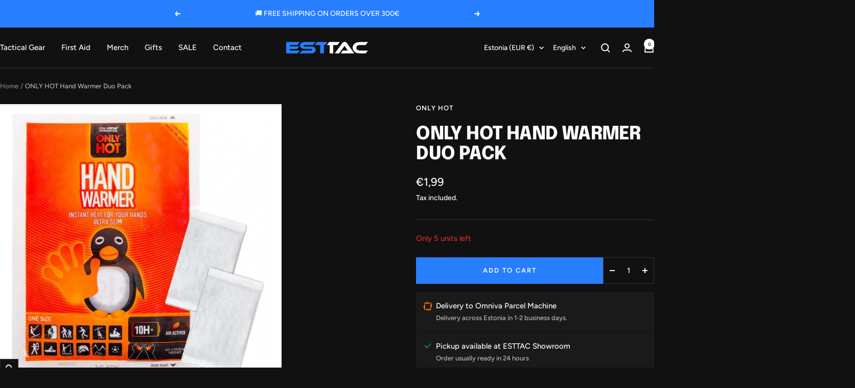

--- FILE ---
content_type: text/html; charset=utf-8
request_url: https://esttac.eu/products/only-hot-hand-warmer-duo-pack
body_size: 64653
content:
<!doctype html><html class="no-js" lang="en" dir="ltr">
  <head>
    <meta charset="utf-8">
    <meta name="viewport" content="width=device-width, initial-scale=1.0, height=device-height, minimum-scale=1.0, maximum-scale=1.0">
    <meta name="theme-color" content="#101110">

    <title>ONLY HOT Hand Warmer Duo Pack | ESTTAC</title><meta name="description" content="Handy and small size, for inserting into the gloves or pockets. Useful for skiers, fishermen, hunters, golfers and campers and for whoever lives sport or leisure time in the cold."><link rel="canonical" href="https://esttac.eu/products/only-hot-hand-warmer-duo-pack"><link rel="shortcut icon" href="//esttac.eu/cdn/shop/files/IMG_3194.jpg?v=1719740294&width=96" type="image/png"><link rel="preconnect" href="https://cdn.shopify.com">
    <link rel="dns-prefetch" href="https://productreviews.shopifycdn.com">
    <link rel="dns-prefetch" href="https://www.google-analytics.com"><link rel="preconnect" href="https://fonts.shopifycdn.com" crossorigin><link rel="preload" as="style" href="//esttac.eu/cdn/shop/t/7/assets/theme.css?v=71131995152093856111767485414">
    <link rel="preload" as="script" href="//esttac.eu/cdn/shop/t/7/assets/vendor.js?v=32643890569905814191756901189">
    <link rel="preload" as="script" href="//esttac.eu/cdn/shop/t/7/assets/theme.js?v=13336148083894211201756901189"><link rel="preload" as="fetch" href="/products/only-hot-hand-warmer-duo-pack.js" crossorigin><link rel="preload" as="script" href="//esttac.eu/cdn/shop/t/7/assets/flickity.js?v=176646718982628074891756901189"><meta property="og:type" content="product">
  <meta property="og:title" content="ONLY HOT Hand Warmer Duo Pack">
  <meta property="product:price:amount" content="1,99">
  <meta property="product:price:currency" content="EUR">
  <meta property="product:availability" content="in stock"><meta property="og:image" content="http://esttac.eu/cdn/shop/files/only-hot-hand-warmer.jpg?v=1711139785&width=1024">
  <meta property="og:image:secure_url" content="https://esttac.eu/cdn/shop/files/only-hot-hand-warmer.jpg?v=1711139785&width=1024">
  <meta property="og:image:width" content="800">
  <meta property="og:image:height" content="800"><meta property="og:description" content="Handy and small size, for inserting into the gloves or pockets. Useful for skiers, fishermen, hunters, golfers and campers and for whoever lives sport or leisure time in the cold."><meta property="og:url" content="https://esttac.eu/products/only-hot-hand-warmer-duo-pack">
<meta property="og:site_name" content="ESTTAC"><meta name="twitter:card" content="summary"><meta name="twitter:title" content="ONLY HOT Hand Warmer Duo Pack">
  <meta name="twitter:description" content="Handy and small size, for inserting into the gloves or pockets. Useful for skiers, fishermen, hunters, golfers and campers and for whoever lives sport or leisure time in the cold.Specifically designed for the hands, it is also perfect Raynaud&#39;s syndrome!In each package 2 Only Hot Hand Warmer.Use instruction:1. Open the package and extract the warmers.2. They heat up in a few minutes (average temperature 57°C, maximum temperature 69°C).3. Use the hand warmers in your the pockets or gloves.4. After use, dispose of the product along with urban waste.Application:The warmers are small and lightweight and they fit in every glove and in every clothes pocket.Advantages:- It works in contact with the air- 100% Natural - Contains no harmful chemicals- Heat for 10+ hours- No toxic, hypoallergenic and odorless
"><meta name="twitter:image" content="https://esttac.eu/cdn/shop/files/only-hot-hand-warmer.jpg?v=1711139785&width=1200">
  <meta name="twitter:image:alt" content="ONLY HOT Hand Warmer Duo Pack">
    <script type="application/ld+json">{"@context":"http:\/\/schema.org\/","@id":"\/products\/only-hot-hand-warmer-duo-pack#product","@type":"Product","brand":{"@type":"Brand","name":"Only Hot"},"category":"Hand Warmer","description":"Handy and small size, for inserting into the gloves or pockets. Useful for skiers, fishermen, hunters, golfers and campers and for whoever lives sport or leisure time in the cold.Specifically designed for the hands, it is also perfect Raynaud's syndrome!In each package 2 Only Hot Hand Warmer.Use instruction:1. Open the package and extract the warmers.2. They heat up in a few minutes (average temperature 57°C, maximum temperature 69°C).3. Use the hand warmers in your the pockets or gloves.4. After use, dispose of the product along with urban waste.Application:The warmers are small and lightweight and they fit in every glove and in every clothes pocket.Advantages:- It works in contact with the air- 100% Natural - Contains no harmful chemicals- Heat for 10+ hours- No toxic, hypoallergenic and odorless\n","image":"https:\/\/esttac.eu\/cdn\/shop\/files\/only-hot-hand-warmer.jpg?v=1711139785\u0026width=1920","name":"ONLY HOT Hand Warmer Duo Pack","offers":{"@id":"\/products\/only-hot-hand-warmer-duo-pack?variant=47494015254858#offer","@type":"Offer","availability":"http:\/\/schema.org\/InStock","price":"1.99","priceCurrency":"EUR","url":"https:\/\/esttac.eu\/products\/only-hot-hand-warmer-duo-pack?variant=47494015254858"},"url":"https:\/\/esttac.eu\/products\/only-hot-hand-warmer-duo-pack"}</script><script type="application/ld+json">
  {
    "@context": "https://schema.org",
    "@type": "BreadcrumbList",
    "itemListElement": [{
        "@type": "ListItem",
        "position": 1,
        "name": "Home",
        "item": "https://esttac.eu"
      },{
            "@type": "ListItem",
            "position": 2,
            "name": "ONLY HOT Hand Warmer Duo Pack",
            "item": "https://esttac.eu/products/only-hot-hand-warmer-duo-pack"
          }]
  }
</script>
    <link rel="preload" href="//esttac.eu/cdn/fonts/epilogue/epilogue_n8.fce680a466ed4f23f54385c46aa2c014c51d421a.woff2" as="font" type="font/woff2" crossorigin><link rel="preload" href="//esttac.eu/cdn/fonts/figtree/figtree_n5.3b6b7df38aa5986536945796e1f947445832047c.woff2" as="font" type="font/woff2" crossorigin><style>
  /* Typography (heading) */
  @font-face {
  font-family: Epilogue;
  font-weight: 800;
  font-style: normal;
  font-display: swap;
  src: url("//esttac.eu/cdn/fonts/epilogue/epilogue_n8.fce680a466ed4f23f54385c46aa2c014c51d421a.woff2") format("woff2"),
       url("//esttac.eu/cdn/fonts/epilogue/epilogue_n8.2961970d19583d06f062e98ceb588027397f5810.woff") format("woff");
}

@font-face {
  font-family: Epilogue;
  font-weight: 800;
  font-style: italic;
  font-display: swap;
  src: url("//esttac.eu/cdn/fonts/epilogue/epilogue_i8.ff761dcfbf0a5437130c88f1b2679b905f7ed608.woff2") format("woff2"),
       url("//esttac.eu/cdn/fonts/epilogue/epilogue_i8.e7ca0c6d6c4d73469c08f9b99e243b2e63239caf.woff") format("woff");
}

/* Typography (body) */
  @font-face {
  font-family: Figtree;
  font-weight: 500;
  font-style: normal;
  font-display: swap;
  src: url("//esttac.eu/cdn/fonts/figtree/figtree_n5.3b6b7df38aa5986536945796e1f947445832047c.woff2") format("woff2"),
       url("//esttac.eu/cdn/fonts/figtree/figtree_n5.f26bf6dcae278b0ed902605f6605fa3338e81dab.woff") format("woff");
}

@font-face {
  font-family: Figtree;
  font-weight: 500;
  font-style: italic;
  font-display: swap;
  src: url("//esttac.eu/cdn/fonts/figtree/figtree_i5.969396f679a62854cf82dbf67acc5721e41351f0.woff2") format("woff2"),
       url("//esttac.eu/cdn/fonts/figtree/figtree_i5.93bc1cad6c73ca9815f9777c49176dfc9d2890dd.woff") format("woff");
}

@font-face {
  font-family: Figtree;
  font-weight: 600;
  font-style: normal;
  font-display: swap;
  src: url("//esttac.eu/cdn/fonts/figtree/figtree_n6.9d1ea52bb49a0a86cfd1b0383d00f83d3fcc14de.woff2") format("woff2"),
       url("//esttac.eu/cdn/fonts/figtree/figtree_n6.f0fcdea525a0e47b2ae4ab645832a8e8a96d31d3.woff") format("woff");
}

@font-face {
  font-family: Figtree;
  font-weight: 600;
  font-style: italic;
  font-display: swap;
  src: url("//esttac.eu/cdn/fonts/figtree/figtree_i6.702baae75738b446cfbed6ac0d60cab7b21e61ba.woff2") format("woff2"),
       url("//esttac.eu/cdn/fonts/figtree/figtree_i6.6b8dc40d16c9905d29525156e284509f871ce8f9.woff") format("woff");
}

:root {--heading-color: 255, 255, 255;
    --text-color: 255, 255, 255;
    --background: 16, 17, 16;
    --secondary-background: 32, 32, 32;
    --border-color: 52, 53, 52;
    --border-color-darker: 112, 112, 112;
    --success-color: 46, 158, 123;
    --success-background: 22, 45, 37;
    --error-color: 222, 42, 42;
    --error-background: 30, 19, 18;
    --primary-button-background: 39, 126, 255;
    --primary-button-text-color: 255, 255, 255;
    --secondary-button-background: 39, 126, 255;
    --secondary-button-text-color: 255, 255, 255;
    --product-star-rating: 246, 164, 41;
    --product-on-sale-accent: 39, 126, 255;
    --product-sold-out-accent: 16, 17, 16;
    --product-custom-label-background: 64, 93, 230;
    --product-custom-label-text-color: 255, 255, 255;
    --product-custom-label-2-background: 243, 255, 52;
    --product-custom-label-2-text-color: 0, 0, 0;
    --product-low-stock-text-color: 222, 42, 42;
    --product-in-stock-text-color: 46, 158, 123;
    --loading-bar-background: 255, 255, 255;

    /* We duplicate some "base" colors as root colors, which is useful to use on drawer elements or popover without. Those should not be overridden to avoid issues */
    --root-heading-color: 255, 255, 255;
    --root-text-color: 255, 255, 255;
    --root-background: 16, 17, 16;
    --root-border-color: 52, 53, 52;
    --root-primary-button-background: 39, 126, 255;
    --root-primary-button-text-color: 255, 255, 255;

    --base-font-size: 15px;
    --heading-font-family: Epilogue, sans-serif;
    --heading-font-weight: 800;
    --heading-font-style: normal;
    --heading-text-transform: uppercase;
    --text-font-family: Figtree, sans-serif;
    --text-font-weight: 500;
    --text-font-style: normal;
    --text-font-bold-weight: 600;

    /* Typography (font size) */
    --heading-xxsmall-font-size: 11px;
    --heading-xsmall-font-size: 11px;
    --heading-small-font-size: 12px;
    --heading-large-font-size: 36px;
    --heading-h1-font-size: 36px;
    --heading-h2-font-size: 30px;
    --heading-h3-font-size: 26px;
    --heading-h4-font-size: 24px;
    --heading-h5-font-size: 20px;
    --heading-h6-font-size: 16px;

    /* Control the look and feel of the theme by changing radius of various elements */
    --button-border-radius: 0px;
    --block-border-radius: 0px;
    --block-border-radius-reduced: 0px;
    --color-swatch-border-radius: 0px;

    /* Button size */
    --button-height: 48px;
    --button-small-height: 40px;

    /* Form related */
    --form-input-field-height: 48px;
    --form-input-gap: 16px;
    --form-submit-margin: 24px;

    /* Product listing related variables */
    --product-list-block-spacing: 32px;

    /* Video related */
    --play-button-background: 16, 17, 16;
    --play-button-arrow: 255, 255, 255;

    /* RTL support */
    --transform-logical-flip: 1;
    --transform-origin-start: left;
    --transform-origin-end: right;

    /* Other */
    --zoom-cursor-svg-url: url(//esttac.eu/cdn/shop/t/7/assets/zoom-cursor.svg?v=14445687463909305351756901210);
    --arrow-right-svg-url: url(//esttac.eu/cdn/shop/t/7/assets/arrow-right.svg?v=171814986619408654321756901210);
    --arrow-left-svg-url: url(//esttac.eu/cdn/shop/t/7/assets/arrow-left.svg?v=56137185010782265241756901211);

    /* Some useful variables that we can reuse in our CSS. Some explanation are needed for some of them:
       - container-max-width-minus-gutters: represents the container max width without the edge gutters
       - container-outer-width: considering the screen width, represent all the space outside the container
       - container-outer-margin: same as container-outer-width but get set to 0 inside a container
       - container-inner-width: the effective space inside the container (minus gutters)
       - grid-column-width: represents the width of a single column of the grid
       - vertical-breather: this is a variable that defines the global "spacing" between sections, and inside the section
                            to create some "breath" and minimum spacing
     */
    --container-max-width: 1600px;
    --container-gutter: 24px;
    --container-max-width-minus-gutters: calc(var(--container-max-width) - (var(--container-gutter)) * 2);
    --container-outer-width: max(calc((100vw - var(--container-max-width-minus-gutters)) / 2), var(--container-gutter));
    --container-outer-margin: var(--container-outer-width);
    --container-inner-width: calc(100vw - var(--container-outer-width) * 2);

    --grid-column-count: 10;
    --grid-gap: 24px;
    --grid-column-width: calc((100vw - var(--container-outer-width) * 2 - var(--grid-gap) * (var(--grid-column-count) - 1)) / var(--grid-column-count));

    --vertical-breather: 48px;
    --vertical-breather-tight: 48px;

    /* Shopify related variables */
    --payment-terms-background-color: #101110;
  }

  @media screen and (min-width: 741px) {
    :root {
      --container-gutter: 40px;
      --grid-column-count: 20;
      --vertical-breather: 64px;
      --vertical-breather-tight: 64px;

      /* Typography (font size) */
      --heading-xsmall-font-size: 12px;
      --heading-small-font-size: 13px;
      --heading-large-font-size: 52px;
      --heading-h1-font-size: 48px;
      --heading-h2-font-size: 38px;
      --heading-h3-font-size: 32px;
      --heading-h4-font-size: 24px;
      --heading-h5-font-size: 20px;
      --heading-h6-font-size: 18px;

      /* Form related */
      --form-input-field-height: 52px;
      --form-submit-margin: 32px;

      /* Button size */
      --button-height: 52px;
      --button-small-height: 44px;
    }
  }

  @media screen and (min-width: 1200px) {
    :root {
      --vertical-breather: 80px;
      --vertical-breather-tight: 64px;
      --product-list-block-spacing: 48px;

      /* Typography */
      --heading-large-font-size: 64px;
      --heading-h1-font-size: 56px;
      --heading-h2-font-size: 48px;
      --heading-h3-font-size: 36px;
      --heading-h4-font-size: 30px;
      --heading-h5-font-size: 24px;
      --heading-h6-font-size: 18px;
    }
  }

  @media screen and (min-width: 1600px) {
    :root {
      --vertical-breather: 90px;
      --vertical-breather-tight: 64px;
    }
  }
</style>
    <script>
  // This allows to expose several variables to the global scope, to be used in scripts
  window.themeVariables = {
    settings: {
      direction: "ltr",
      pageType: "product",
      cartCount: 0,
      moneyFormat: "€{{amount_with_comma_separator}}",
      moneyWithCurrencyFormat: "€{{amount_with_comma_separator}} EUR",
      showVendor: true,
      discountMode: "percentage",
      currencyCodeEnabled: false,
      cartType: "drawer",
      cartCurrency: "EUR",
      mobileZoomFactor: 2.5
    },

    routes: {
      host: "esttac.eu",
      rootUrl: "\/",
      rootUrlWithoutSlash: '',
      cartUrl: "\/cart",
      cartAddUrl: "\/cart\/add",
      cartChangeUrl: "\/cart\/change",
      searchUrl: "\/search",
      predictiveSearchUrl: "\/search\/suggest",
      productRecommendationsUrl: "\/recommendations\/products"
    },

    strings: {
      accessibilityDelete: "Delete",
      accessibilityClose: "Close",
      collectionSoldOut: "Sold out",
      collectionDiscount: "Save @savings@",
      productSalePrice: "Sale price",
      productRegularPrice: "Regular price",
      productFormUnavailable: "Unavailable",
      productFormSoldOut: "Sold out",
      productFormPreOrder: "Pre-order",
      productFormAddToCart: "Add to cart",
      searchNoResults: "No results could be found.",
      searchNewSearch: "New search",
      searchProducts: "Products",
      searchArticles: "Journal",
      searchPages: "Pages",
      searchCollections: "Collections",
      cartViewCart: "View cart",
      cartItemAdded: "Item added to your cart!",
      cartItemAddedShort: "Added to your cart!",
      cartAddOrderNote: "Add order note",
      cartEditOrderNote: "Edit order note",
      shippingEstimatorNoResults: "Sorry, we do not ship to your address.",
      shippingEstimatorOneResult: "There is one shipping rate for your address:",
      shippingEstimatorMultipleResults: "There are several shipping rates for your address:",
      shippingEstimatorError: "One or more error occurred while retrieving shipping rates:"
    },

    libs: {
      flickity: "\/\/esttac.eu\/cdn\/shop\/t\/7\/assets\/flickity.js?v=176646718982628074891756901189",
      photoswipe: "\/\/esttac.eu\/cdn\/shop\/t\/7\/assets\/photoswipe.js?v=132268647426145925301756901189",
      qrCode: "\/\/esttac.eu\/cdn\/shopifycloud\/storefront\/assets\/themes_support\/vendor\/qrcode-3f2b403b.js"
    },

    breakpoints: {
      phone: 'screen and (max-width: 740px)',
      tablet: 'screen and (min-width: 741px) and (max-width: 999px)',
      tabletAndUp: 'screen and (min-width: 741px)',
      pocket: 'screen and (max-width: 999px)',
      lap: 'screen and (min-width: 1000px) and (max-width: 1199px)',
      lapAndUp: 'screen and (min-width: 1000px)',
      desktop: 'screen and (min-width: 1200px)',
      wide: 'screen and (min-width: 1400px)'
    }
  };

  window.addEventListener('pageshow', async () => {
    const cartContent = await (await fetch(`${window.themeVariables.routes.cartUrl}.js`, {cache: 'reload'})).json();
    document.documentElement.dispatchEvent(new CustomEvent('cart:refresh', {detail: {cart: cartContent}}));
  });

  if ('noModule' in HTMLScriptElement.prototype) {
    // Old browsers (like IE) that does not support module will be considered as if not executing JS at all
    document.documentElement.className = document.documentElement.className.replace('no-js', 'js');

    requestAnimationFrame(() => {
      const viewportHeight = (window.visualViewport ? window.visualViewport.height : document.documentElement.clientHeight);
      document.documentElement.style.setProperty('--window-height',viewportHeight + 'px');
    });
  }// We save the product ID in local storage to be eventually used for recently viewed section
    try {
      const items = JSON.parse(localStorage.getItem('theme:recently-viewed-products') || '[]');

      // We check if the current product already exists, and if it does not, we add it at the start
      if (!items.includes(8624210149706)) {
        items.unshift(8624210149706);
      }

      localStorage.setItem('theme:recently-viewed-products', JSON.stringify(items.slice(0, 20)));
    } catch (e) {
      // Safari in private mode does not allow setting item, we silently fail
    }</script>

    <link rel="stylesheet" href="//esttac.eu/cdn/shop/t/7/assets/theme.css?v=71131995152093856111767485414">

    <script src="//esttac.eu/cdn/shop/t/7/assets/vendor.js?v=32643890569905814191756901189" defer></script>
    <script src="//esttac.eu/cdn/shop/t/7/assets/theme.js?v=13336148083894211201756901189" defer></script>
    <script src="//esttac.eu/cdn/shop/t/7/assets/custom.js?v=167639537848865775061756901189" defer></script>

    <script>window.performance && window.performance.mark && window.performance.mark('shopify.content_for_header.start');</script><meta name="google-site-verification" content="97AoUGhEPE5_SP--SnuF_giS94FM0PwB3pBiYSIfweE">
<meta name="facebook-domain-verification" content="c57jjjnxd5guldn35suxybgw6xelqq">
<meta id="shopify-digital-wallet" name="shopify-digital-wallet" content="/75784290634/digital_wallets/dialog">
<meta name="shopify-checkout-api-token" content="c4bb11aadee9ce568973996cdbe68b75">
<link rel="alternate" hreflang="x-default" href="https://esttac.eu/products/only-hot-hand-warmer-duo-pack">
<link rel="alternate" hreflang="en" href="https://esttac.eu/products/only-hot-hand-warmer-duo-pack">
<link rel="alternate" hreflang="et" href="https://esttac.eu/et/products/only-hot-kate-soojendajad">
<link rel="alternate" type="application/json+oembed" href="https://esttac.eu/products/only-hot-hand-warmer-duo-pack.oembed">
<script async="async" src="/checkouts/internal/preloads.js?locale=en-EE"></script>
<link rel="preconnect" href="https://shop.app" crossorigin="anonymous">
<script async="async" src="https://shop.app/checkouts/internal/preloads.js?locale=en-EE&shop_id=75784290634" crossorigin="anonymous"></script>
<script id="apple-pay-shop-capabilities" type="application/json">{"shopId":75784290634,"countryCode":"EE","currencyCode":"EUR","merchantCapabilities":["supports3DS"],"merchantId":"gid:\/\/shopify\/Shop\/75784290634","merchantName":"ESTTAC","requiredBillingContactFields":["postalAddress","email","phone"],"requiredShippingContactFields":["postalAddress","email","phone"],"shippingType":"shipping","supportedNetworks":["visa","masterCard","amex"],"total":{"type":"pending","label":"ESTTAC","amount":"1.00"},"shopifyPaymentsEnabled":true,"supportsSubscriptions":true}</script>
<script id="shopify-features" type="application/json">{"accessToken":"c4bb11aadee9ce568973996cdbe68b75","betas":["rich-media-storefront-analytics"],"domain":"esttac.eu","predictiveSearch":true,"shopId":75784290634,"locale":"en"}</script>
<script>var Shopify = Shopify || {};
Shopify.shop = "6d413d-2.myshopify.com";
Shopify.locale = "en";
Shopify.currency = {"active":"EUR","rate":"1.0"};
Shopify.country = "EE";
Shopify.theme = {"name":"Focal - UPDATE","id":187191361866,"schema_name":"Focal","schema_version":"12.7.1","theme_store_id":714,"role":"main"};
Shopify.theme.handle = "null";
Shopify.theme.style = {"id":null,"handle":null};
Shopify.cdnHost = "esttac.eu/cdn";
Shopify.routes = Shopify.routes || {};
Shopify.routes.root = "/";</script>
<script type="module">!function(o){(o.Shopify=o.Shopify||{}).modules=!0}(window);</script>
<script>!function(o){function n(){var o=[];function n(){o.push(Array.prototype.slice.apply(arguments))}return n.q=o,n}var t=o.Shopify=o.Shopify||{};t.loadFeatures=n(),t.autoloadFeatures=n()}(window);</script>
<script>
  window.ShopifyPay = window.ShopifyPay || {};
  window.ShopifyPay.apiHost = "shop.app\/pay";
  window.ShopifyPay.redirectState = null;
</script>
<script id="shop-js-analytics" type="application/json">{"pageType":"product"}</script>
<script defer="defer" async type="module" src="//esttac.eu/cdn/shopifycloud/shop-js/modules/v2/client.init-shop-cart-sync_BT-GjEfc.en.esm.js"></script>
<script defer="defer" async type="module" src="//esttac.eu/cdn/shopifycloud/shop-js/modules/v2/chunk.common_D58fp_Oc.esm.js"></script>
<script defer="defer" async type="module" src="//esttac.eu/cdn/shopifycloud/shop-js/modules/v2/chunk.modal_xMitdFEc.esm.js"></script>
<script type="module">
  await import("//esttac.eu/cdn/shopifycloud/shop-js/modules/v2/client.init-shop-cart-sync_BT-GjEfc.en.esm.js");
await import("//esttac.eu/cdn/shopifycloud/shop-js/modules/v2/chunk.common_D58fp_Oc.esm.js");
await import("//esttac.eu/cdn/shopifycloud/shop-js/modules/v2/chunk.modal_xMitdFEc.esm.js");

  window.Shopify.SignInWithShop?.initShopCartSync?.({"fedCMEnabled":true,"windoidEnabled":true});

</script>
<script>
  window.Shopify = window.Shopify || {};
  if (!window.Shopify.featureAssets) window.Shopify.featureAssets = {};
  window.Shopify.featureAssets['shop-js'] = {"shop-cart-sync":["modules/v2/client.shop-cart-sync_DZOKe7Ll.en.esm.js","modules/v2/chunk.common_D58fp_Oc.esm.js","modules/v2/chunk.modal_xMitdFEc.esm.js"],"init-fed-cm":["modules/v2/client.init-fed-cm_B6oLuCjv.en.esm.js","modules/v2/chunk.common_D58fp_Oc.esm.js","modules/v2/chunk.modal_xMitdFEc.esm.js"],"shop-cash-offers":["modules/v2/client.shop-cash-offers_D2sdYoxE.en.esm.js","modules/v2/chunk.common_D58fp_Oc.esm.js","modules/v2/chunk.modal_xMitdFEc.esm.js"],"shop-login-button":["modules/v2/client.shop-login-button_QeVjl5Y3.en.esm.js","modules/v2/chunk.common_D58fp_Oc.esm.js","modules/v2/chunk.modal_xMitdFEc.esm.js"],"pay-button":["modules/v2/client.pay-button_DXTOsIq6.en.esm.js","modules/v2/chunk.common_D58fp_Oc.esm.js","modules/v2/chunk.modal_xMitdFEc.esm.js"],"shop-button":["modules/v2/client.shop-button_DQZHx9pm.en.esm.js","modules/v2/chunk.common_D58fp_Oc.esm.js","modules/v2/chunk.modal_xMitdFEc.esm.js"],"avatar":["modules/v2/client.avatar_BTnouDA3.en.esm.js"],"init-windoid":["modules/v2/client.init-windoid_CR1B-cfM.en.esm.js","modules/v2/chunk.common_D58fp_Oc.esm.js","modules/v2/chunk.modal_xMitdFEc.esm.js"],"init-shop-for-new-customer-accounts":["modules/v2/client.init-shop-for-new-customer-accounts_C_vY_xzh.en.esm.js","modules/v2/client.shop-login-button_QeVjl5Y3.en.esm.js","modules/v2/chunk.common_D58fp_Oc.esm.js","modules/v2/chunk.modal_xMitdFEc.esm.js"],"init-shop-email-lookup-coordinator":["modules/v2/client.init-shop-email-lookup-coordinator_BI7n9ZSv.en.esm.js","modules/v2/chunk.common_D58fp_Oc.esm.js","modules/v2/chunk.modal_xMitdFEc.esm.js"],"init-shop-cart-sync":["modules/v2/client.init-shop-cart-sync_BT-GjEfc.en.esm.js","modules/v2/chunk.common_D58fp_Oc.esm.js","modules/v2/chunk.modal_xMitdFEc.esm.js"],"shop-toast-manager":["modules/v2/client.shop-toast-manager_DiYdP3xc.en.esm.js","modules/v2/chunk.common_D58fp_Oc.esm.js","modules/v2/chunk.modal_xMitdFEc.esm.js"],"init-customer-accounts":["modules/v2/client.init-customer-accounts_D9ZNqS-Q.en.esm.js","modules/v2/client.shop-login-button_QeVjl5Y3.en.esm.js","modules/v2/chunk.common_D58fp_Oc.esm.js","modules/v2/chunk.modal_xMitdFEc.esm.js"],"init-customer-accounts-sign-up":["modules/v2/client.init-customer-accounts-sign-up_iGw4briv.en.esm.js","modules/v2/client.shop-login-button_QeVjl5Y3.en.esm.js","modules/v2/chunk.common_D58fp_Oc.esm.js","modules/v2/chunk.modal_xMitdFEc.esm.js"],"shop-follow-button":["modules/v2/client.shop-follow-button_CqMgW2wH.en.esm.js","modules/v2/chunk.common_D58fp_Oc.esm.js","modules/v2/chunk.modal_xMitdFEc.esm.js"],"checkout-modal":["modules/v2/client.checkout-modal_xHeaAweL.en.esm.js","modules/v2/chunk.common_D58fp_Oc.esm.js","modules/v2/chunk.modal_xMitdFEc.esm.js"],"shop-login":["modules/v2/client.shop-login_D91U-Q7h.en.esm.js","modules/v2/chunk.common_D58fp_Oc.esm.js","modules/v2/chunk.modal_xMitdFEc.esm.js"],"lead-capture":["modules/v2/client.lead-capture_BJmE1dJe.en.esm.js","modules/v2/chunk.common_D58fp_Oc.esm.js","modules/v2/chunk.modal_xMitdFEc.esm.js"],"payment-terms":["modules/v2/client.payment-terms_Ci9AEqFq.en.esm.js","modules/v2/chunk.common_D58fp_Oc.esm.js","modules/v2/chunk.modal_xMitdFEc.esm.js"]};
</script>
<script>(function() {
  var isLoaded = false;
  function asyncLoad() {
    if (isLoaded) return;
    isLoaded = true;
    var urls = ["https:\/\/cdn.one.store\/javascript\/dist\/1.0\/jcr-widget.js?account_id=shopify:6d413d-2.myshopify.com\u0026shop=6d413d-2.myshopify.com","https:\/\/cdn.nfcube.com\/instafeed-6a21567f3a190beb1fc59dfe6e419f76.js?shop=6d413d-2.myshopify.com"];
    for (var i = 0; i < urls.length; i++) {
      var s = document.createElement('script');
      s.type = 'text/javascript';
      s.async = true;
      s.src = urls[i];
      var x = document.getElementsByTagName('script')[0];
      x.parentNode.insertBefore(s, x);
    }
  };
  if(window.attachEvent) {
    window.attachEvent('onload', asyncLoad);
  } else {
    window.addEventListener('load', asyncLoad, false);
  }
})();</script>
<script id="__st">var __st={"a":75784290634,"offset":7200,"reqid":"76d49439-a4ba-4f5c-ac50-97c744b808d2-1769326997","pageurl":"esttac.eu\/products\/only-hot-hand-warmer-duo-pack","u":"ab6f63c55f58","p":"product","rtyp":"product","rid":8624210149706};</script>
<script>window.ShopifyPaypalV4VisibilityTracking = true;</script>
<script id="captcha-bootstrap">!function(){'use strict';const t='contact',e='account',n='new_comment',o=[[t,t],['blogs',n],['comments',n],[t,'customer']],c=[[e,'customer_login'],[e,'guest_login'],[e,'recover_customer_password'],[e,'create_customer']],r=t=>t.map((([t,e])=>`form[action*='/${t}']:not([data-nocaptcha='true']) input[name='form_type'][value='${e}']`)).join(','),a=t=>()=>t?[...document.querySelectorAll(t)].map((t=>t.form)):[];function s(){const t=[...o],e=r(t);return a(e)}const i='password',u='form_key',d=['recaptcha-v3-token','g-recaptcha-response','h-captcha-response',i],f=()=>{try{return window.sessionStorage}catch{return}},m='__shopify_v',_=t=>t.elements[u];function p(t,e,n=!1){try{const o=window.sessionStorage,c=JSON.parse(o.getItem(e)),{data:r}=function(t){const{data:e,action:n}=t;return t[m]||n?{data:e,action:n}:{data:t,action:n}}(c);for(const[e,n]of Object.entries(r))t.elements[e]&&(t.elements[e].value=n);n&&o.removeItem(e)}catch(o){console.error('form repopulation failed',{error:o})}}const l='form_type',E='cptcha';function T(t){t.dataset[E]=!0}const w=window,h=w.document,L='Shopify',v='ce_forms',y='captcha';let A=!1;((t,e)=>{const n=(g='f06e6c50-85a8-45c8-87d0-21a2b65856fe',I='https://cdn.shopify.com/shopifycloud/storefront-forms-hcaptcha/ce_storefront_forms_captcha_hcaptcha.v1.5.2.iife.js',D={infoText:'Protected by hCaptcha',privacyText:'Privacy',termsText:'Terms'},(t,e,n)=>{const o=w[L][v],c=o.bindForm;if(c)return c(t,g,e,D).then(n);var r;o.q.push([[t,g,e,D],n]),r=I,A||(h.body.append(Object.assign(h.createElement('script'),{id:'captcha-provider',async:!0,src:r})),A=!0)});var g,I,D;w[L]=w[L]||{},w[L][v]=w[L][v]||{},w[L][v].q=[],w[L][y]=w[L][y]||{},w[L][y].protect=function(t,e){n(t,void 0,e),T(t)},Object.freeze(w[L][y]),function(t,e,n,w,h,L){const[v,y,A,g]=function(t,e,n){const i=e?o:[],u=t?c:[],d=[...i,...u],f=r(d),m=r(i),_=r(d.filter((([t,e])=>n.includes(e))));return[a(f),a(m),a(_),s()]}(w,h,L),I=t=>{const e=t.target;return e instanceof HTMLFormElement?e:e&&e.form},D=t=>v().includes(t);t.addEventListener('submit',(t=>{const e=I(t);if(!e)return;const n=D(e)&&!e.dataset.hcaptchaBound&&!e.dataset.recaptchaBound,o=_(e),c=g().includes(e)&&(!o||!o.value);(n||c)&&t.preventDefault(),c&&!n&&(function(t){try{if(!f())return;!function(t){const e=f();if(!e)return;const n=_(t);if(!n)return;const o=n.value;o&&e.removeItem(o)}(t);const e=Array.from(Array(32),(()=>Math.random().toString(36)[2])).join('');!function(t,e){_(t)||t.append(Object.assign(document.createElement('input'),{type:'hidden',name:u})),t.elements[u].value=e}(t,e),function(t,e){const n=f();if(!n)return;const o=[...t.querySelectorAll(`input[type='${i}']`)].map((({name:t})=>t)),c=[...d,...o],r={};for(const[a,s]of new FormData(t).entries())c.includes(a)||(r[a]=s);n.setItem(e,JSON.stringify({[m]:1,action:t.action,data:r}))}(t,e)}catch(e){console.error('failed to persist form',e)}}(e),e.submit())}));const S=(t,e)=>{t&&!t.dataset[E]&&(n(t,e.some((e=>e===t))),T(t))};for(const o of['focusin','change'])t.addEventListener(o,(t=>{const e=I(t);D(e)&&S(e,y())}));const B=e.get('form_key'),M=e.get(l),P=B&&M;t.addEventListener('DOMContentLoaded',(()=>{const t=y();if(P)for(const e of t)e.elements[l].value===M&&p(e,B);[...new Set([...A(),...v().filter((t=>'true'===t.dataset.shopifyCaptcha))])].forEach((e=>S(e,t)))}))}(h,new URLSearchParams(w.location.search),n,t,e,['guest_login'])})(!0,!0)}();</script>
<script integrity="sha256-4kQ18oKyAcykRKYeNunJcIwy7WH5gtpwJnB7kiuLZ1E=" data-source-attribution="shopify.loadfeatures" defer="defer" src="//esttac.eu/cdn/shopifycloud/storefront/assets/storefront/load_feature-a0a9edcb.js" crossorigin="anonymous"></script>
<script crossorigin="anonymous" defer="defer" src="//esttac.eu/cdn/shopifycloud/storefront/assets/shopify_pay/storefront-65b4c6d7.js?v=20250812"></script>
<script data-source-attribution="shopify.dynamic_checkout.dynamic.init">var Shopify=Shopify||{};Shopify.PaymentButton=Shopify.PaymentButton||{isStorefrontPortableWallets:!0,init:function(){window.Shopify.PaymentButton.init=function(){};var t=document.createElement("script");t.src="https://esttac.eu/cdn/shopifycloud/portable-wallets/latest/portable-wallets.en.js",t.type="module",document.head.appendChild(t)}};
</script>
<script data-source-attribution="shopify.dynamic_checkout.buyer_consent">
  function portableWalletsHideBuyerConsent(e){var t=document.getElementById("shopify-buyer-consent"),n=document.getElementById("shopify-subscription-policy-button");t&&n&&(t.classList.add("hidden"),t.setAttribute("aria-hidden","true"),n.removeEventListener("click",e))}function portableWalletsShowBuyerConsent(e){var t=document.getElementById("shopify-buyer-consent"),n=document.getElementById("shopify-subscription-policy-button");t&&n&&(t.classList.remove("hidden"),t.removeAttribute("aria-hidden"),n.addEventListener("click",e))}window.Shopify?.PaymentButton&&(window.Shopify.PaymentButton.hideBuyerConsent=portableWalletsHideBuyerConsent,window.Shopify.PaymentButton.showBuyerConsent=portableWalletsShowBuyerConsent);
</script>
<script data-source-attribution="shopify.dynamic_checkout.cart.bootstrap">document.addEventListener("DOMContentLoaded",(function(){function t(){return document.querySelector("shopify-accelerated-checkout-cart, shopify-accelerated-checkout")}if(t())Shopify.PaymentButton.init();else{new MutationObserver((function(e,n){t()&&(Shopify.PaymentButton.init(),n.disconnect())})).observe(document.body,{childList:!0,subtree:!0})}}));
</script>
<link id="shopify-accelerated-checkout-styles" rel="stylesheet" media="screen" href="https://esttac.eu/cdn/shopifycloud/portable-wallets/latest/accelerated-checkout-backwards-compat.css" crossorigin="anonymous">
<style id="shopify-accelerated-checkout-cart">
        #shopify-buyer-consent {
  margin-top: 1em;
  display: inline-block;
  width: 100%;
}

#shopify-buyer-consent.hidden {
  display: none;
}

#shopify-subscription-policy-button {
  background: none;
  border: none;
  padding: 0;
  text-decoration: underline;
  font-size: inherit;
  cursor: pointer;
}

#shopify-subscription-policy-button::before {
  box-shadow: none;
}

      </style>

<script>window.performance && window.performance.mark && window.performance.mark('shopify.content_for_header.end');</script>

    

    
    <style>
      .ships-to-country { display: none !important; }
    </style>
    
    
  <!-- BEGIN app block: shopify://apps/geoip-country-redirect/blocks/speeedup_link/a3fa1a12-9aad-4707-ab56-45ccf9191aa7 --><!-- BEGIN app snippet: flags-style --><style id='sgcr-flags-css'>.sgcr-flag {display: inline-block;background-size: contain;background-position: 50%;background-repeat: no-repeat;margin: 0;padding: 0;}.sgcr-flag-af { background-image: url("https://cdn.shopify.com/extensions/01999528-f499-72e0-8480-893097d05005/extension_uid_update.v.0.0.1/assets/af.svg")}.sgcr-flag-ak { background-image: url("https://cdn.shopify.com/extensions/01999528-f499-72e0-8480-893097d05005/extension_uid_update.v.0.0.1/assets/ak.svg")}.sgcr-flag-am { background-image: url("https://cdn.shopify.com/extensions/01999528-f499-72e0-8480-893097d05005/extension_uid_update.v.0.0.1/assets/am.svg")}.sgcr-flag-ar { background-image: url("https://cdn.shopify.com/extensions/01999528-f499-72e0-8480-893097d05005/extension_uid_update.v.0.0.1/assets/ar.svg")}.sgcr-flag-as { background-image: url("https://cdn.shopify.com/extensions/01999528-f499-72e0-8480-893097d05005/extension_uid_update.v.0.0.1/assets/as.svg")}.sgcr-flag-az { background-image: url("https://cdn.shopify.com/extensions/01999528-f499-72e0-8480-893097d05005/extension_uid_update.v.0.0.1/assets/az.svg")}.sgcr-flag-be { background-image: url("https://cdn.shopify.com/extensions/01999528-f499-72e0-8480-893097d05005/extension_uid_update.v.0.0.1/assets/be.svg")}.sgcr-flag-bg { background-image: url("https://cdn.shopify.com/extensions/01999528-f499-72e0-8480-893097d05005/extension_uid_update.v.0.0.1/assets/bg.svg")}.sgcr-flag-bm { background-image: url("https://cdn.shopify.com/extensions/01999528-f499-72e0-8480-893097d05005/extension_uid_update.v.0.0.1/assets/bm.svg")}.sgcr-flag-bn { background-image: url("https://cdn.shopify.com/extensions/01999528-f499-72e0-8480-893097d05005/extension_uid_update.v.0.0.1/assets/bn.svg")}.sgcr-flag-bo { background-image: url("https://cdn.shopify.com/extensions/01999528-f499-72e0-8480-893097d05005/extension_uid_update.v.0.0.1/assets/bo.svg")}.sgcr-flag-br { background-image: url("https://cdn.shopify.com/extensions/01999528-f499-72e0-8480-893097d05005/extension_uid_update.v.0.0.1/assets/br.svg")}.sgcr-flag-bs { background-image: url("https://cdn.shopify.com/extensions/01999528-f499-72e0-8480-893097d05005/extension_uid_update.v.0.0.1/assets/bs.svg")}.sgcr-flag-ca { background-image: url("https://cdn.shopify.com/extensions/01999528-f499-72e0-8480-893097d05005/extension_uid_update.v.0.0.1/assets/ca.svg")}.sgcr-flag-ce { background-image: url("https://cdn.shopify.com/extensions/01999528-f499-72e0-8480-893097d05005/extension_uid_update.v.0.0.1/assets/ce.svg")}.sgcr-flag-ckb { background-image: url("https://cdn.shopify.com/extensions/01999528-f499-72e0-8480-893097d05005/extension_uid_update.v.0.0.1/assets/ckb.svg")}.sgcr-flag-cs { background-image: url("https://cdn.shopify.com/extensions/01999528-f499-72e0-8480-893097d05005/extension_uid_update.v.0.0.1/assets/cs.svg")}.sgcr-flag-cy { background-image: url("https://cdn.shopify.com/extensions/01999528-f499-72e0-8480-893097d05005/extension_uid_update.v.0.0.1/assets/cy.svg")}.sgcr-flag-da { background-image: url("https://cdn.shopify.com/extensions/01999528-f499-72e0-8480-893097d05005/extension_uid_update.v.0.0.1/assets/da.svg")}.sgcr-flag-de { background-image: url("https://cdn.shopify.com/extensions/01999528-f499-72e0-8480-893097d05005/extension_uid_update.v.0.0.1/assets/de.svg")}.sgcr-flag-dz { background-image: url("https://cdn.shopify.com/extensions/01999528-f499-72e0-8480-893097d05005/extension_uid_update.v.0.0.1/assets/dz.svg")}.sgcr-flag-ee { background-image: url("https://cdn.shopify.com/extensions/01999528-f499-72e0-8480-893097d05005/extension_uid_update.v.0.0.1/assets/ee.svg")}.sgcr-flag-el { background-image: url("https://cdn.shopify.com/extensions/01999528-f499-72e0-8480-893097d05005/extension_uid_update.v.0.0.1/assets/el.svg")}.sgcr-flag-en { background-image: url("https://cdn.shopify.com/extensions/01999528-f499-72e0-8480-893097d05005/extension_uid_update.v.0.0.1/assets/en.svg")}.sgcr-flag-eo { background-image: url("https://cdn.shopify.com/extensions/01999528-f499-72e0-8480-893097d05005/extension_uid_update.v.0.0.1/assets/eo.svg")}.sgcr-flag-es { background-image: url("https://cdn.shopify.com/extensions/01999528-f499-72e0-8480-893097d05005/extension_uid_update.v.0.0.1/assets/es.svg")}.sgcr-flag-et { background-image: url("https://cdn.shopify.com/extensions/01999528-f499-72e0-8480-893097d05005/extension_uid_update.v.0.0.1/assets/et.svg")}.sgcr-flag-eu { background-image: url("https://cdn.shopify.com/extensions/01999528-f499-72e0-8480-893097d05005/extension_uid_update.v.0.0.1/assets/eu.svg")}.sgcr-flag-fa { background-image: url("https://cdn.shopify.com/extensions/01999528-f499-72e0-8480-893097d05005/extension_uid_update.v.0.0.1/assets/fa.svg")}.sgcr-flag-ff { background-image: url("https://cdn.shopify.com/extensions/01999528-f499-72e0-8480-893097d05005/extension_uid_update.v.0.0.1/assets/ff.svg")}.sgcr-flag-fi { background-image: url("https://cdn.shopify.com/extensions/01999528-f499-72e0-8480-893097d05005/extension_uid_update.v.0.0.1/assets/fi.svg")}.sgcr-flag-fil { background-image: url("https://cdn.shopify.com/extensions/01999528-f499-72e0-8480-893097d05005/extension_uid_update.v.0.0.1/assets/fil.svg")}.sgcr-flag-fo { background-image: url("https://cdn.shopify.com/extensions/01999528-f499-72e0-8480-893097d05005/extension_uid_update.v.0.0.1/assets/fo.svg")}.sgcr-flag-fr { background-image: url("https://cdn.shopify.com/extensions/01999528-f499-72e0-8480-893097d05005/extension_uid_update.v.0.0.1/assets/fr.svg")}.sgcr-flag-fy { background-image: url("https://cdn.shopify.com/extensions/01999528-f499-72e0-8480-893097d05005/extension_uid_update.v.0.0.1/assets/fy.svg")}.sgcr-flag-ga { background-image: url("https://cdn.shopify.com/extensions/01999528-f499-72e0-8480-893097d05005/extension_uid_update.v.0.0.1/assets/ga.svg")}.sgcr-flag-gd { background-image: url("https://cdn.shopify.com/extensions/01999528-f499-72e0-8480-893097d05005/extension_uid_update.v.0.0.1/assets/gd.svg")}.sgcr-flag-gl { background-image: url("https://cdn.shopify.com/extensions/01999528-f499-72e0-8480-893097d05005/extension_uid_update.v.0.0.1/assets/gl.svg")}.sgcr-flag-gu { background-image: url("https://cdn.shopify.com/extensions/01999528-f499-72e0-8480-893097d05005/extension_uid_update.v.0.0.1/assets/gu.svg")}.sgcr-flag-gv { background-image: url("https://cdn.shopify.com/extensions/01999528-f499-72e0-8480-893097d05005/extension_uid_update.v.0.0.1/assets/gv.svg")}.sgcr-flag-ha { background-image: url("https://cdn.shopify.com/extensions/01999528-f499-72e0-8480-893097d05005/extension_uid_update.v.0.0.1/assets/ha.svg")}.sgcr-flag-he { background-image: url("https://cdn.shopify.com/extensions/01999528-f499-72e0-8480-893097d05005/extension_uid_update.v.0.0.1/assets/he.svg")}.sgcr-flag-hi { background-image: url("https://cdn.shopify.com/extensions/01999528-f499-72e0-8480-893097d05005/extension_uid_update.v.0.0.1/assets/hi.svg")}.sgcr-flag-hr { background-image: url("https://cdn.shopify.com/extensions/01999528-f499-72e0-8480-893097d05005/extension_uid_update.v.0.0.1/assets/hr.svg")}.sgcr-flag-hu { background-image: url("https://cdn.shopify.com/extensions/01999528-f499-72e0-8480-893097d05005/extension_uid_update.v.0.0.1/assets/hu.svg")}.sgcr-flag-hy { background-image: url("https://cdn.shopify.com/extensions/01999528-f499-72e0-8480-893097d05005/extension_uid_update.v.0.0.1/assets/hy.svg")}.sgcr-flag-ia { background-image: url("https://cdn.shopify.com/extensions/01999528-f499-72e0-8480-893097d05005/extension_uid_update.v.0.0.1/assets/ia.svg")}.sgcr-flag-id { background-image: url("https://cdn.shopify.com/extensions/01999528-f499-72e0-8480-893097d05005/extension_uid_update.v.0.0.1/assets/id.svg")}.sgcr-flag-ig { background-image: url("https://cdn.shopify.com/extensions/01999528-f499-72e0-8480-893097d05005/extension_uid_update.v.0.0.1/assets/ig.svg")}.sgcr-flag-ii { background-image: url("https://cdn.shopify.com/extensions/01999528-f499-72e0-8480-893097d05005/extension_uid_update.v.0.0.1/assets/ii.svg")}.sgcr-flag-is { background-image: url("https://cdn.shopify.com/extensions/01999528-f499-72e0-8480-893097d05005/extension_uid_update.v.0.0.1/assets/is.svg")}.sgcr-flag-it { background-image: url("https://cdn.shopify.com/extensions/01999528-f499-72e0-8480-893097d05005/extension_uid_update.v.0.0.1/assets/it.svg")}.sgcr-flag-ja { background-image: url("https://cdn.shopify.com/extensions/01999528-f499-72e0-8480-893097d05005/extension_uid_update.v.0.0.1/assets/ja.svg")}.sgcr-flag-jv { background-image: url("https://cdn.shopify.com/extensions/01999528-f499-72e0-8480-893097d05005/extension_uid_update.v.0.0.1/assets/jv.svg")}.sgcr-flag-ka { background-image: url("https://cdn.shopify.com/extensions/01999528-f499-72e0-8480-893097d05005/extension_uid_update.v.0.0.1/assets/ka.svg")}.sgcr-flag-ki { background-image: url("https://cdn.shopify.com/extensions/01999528-f499-72e0-8480-893097d05005/extension_uid_update.v.0.0.1/assets/ki.svg")}.sgcr-flag-kk { background-image: url("https://cdn.shopify.com/extensions/01999528-f499-72e0-8480-893097d05005/extension_uid_update.v.0.0.1/assets/kk.svg")}.sgcr-flag-kl { background-image: url("https://cdn.shopify.com/extensions/01999528-f499-72e0-8480-893097d05005/extension_uid_update.v.0.0.1/assets/kl.svg")}.sgcr-flag-km { background-image: url("https://cdn.shopify.com/extensions/01999528-f499-72e0-8480-893097d05005/extension_uid_update.v.0.0.1/assets/km.svg")}.sgcr-flag-kn { background-image: url("https://cdn.shopify.com/extensions/01999528-f499-72e0-8480-893097d05005/extension_uid_update.v.0.0.1/assets/kn.svg")}.sgcr-flag-ko { background-image: url("https://cdn.shopify.com/extensions/01999528-f499-72e0-8480-893097d05005/extension_uid_update.v.0.0.1/assets/ko.svg")}.sgcr-flag-ks { background-image: url("https://cdn.shopify.com/extensions/01999528-f499-72e0-8480-893097d05005/extension_uid_update.v.0.0.1/assets/ks.svg")}.sgcr-flag-ku { background-image: url("https://cdn.shopify.com/extensions/01999528-f499-72e0-8480-893097d05005/extension_uid_update.v.0.0.1/assets/ku.svg")}.sgcr-flag-kw { background-image: url("https://cdn.shopify.com/extensions/01999528-f499-72e0-8480-893097d05005/extension_uid_update.v.0.0.1/assets/kw.svg")}.sgcr-flag-ky { background-image: url("https://cdn.shopify.com/extensions/01999528-f499-72e0-8480-893097d05005/extension_uid_update.v.0.0.1/assets/ky.svg")}.sgcr-flag-lb { background-image: url("https://cdn.shopify.com/extensions/01999528-f499-72e0-8480-893097d05005/extension_uid_update.v.0.0.1/assets/lb.svg")}.sgcr-flag-lg { background-image: url("https://cdn.shopify.com/extensions/01999528-f499-72e0-8480-893097d05005/extension_uid_update.v.0.0.1/assets/lg.svg")}.sgcr-flag-ln { background-image: url("https://cdn.shopify.com/extensions/01999528-f499-72e0-8480-893097d05005/extension_uid_update.v.0.0.1/assets/ln.svg")}.sgcr-flag-lo { background-image: url("https://cdn.shopify.com/extensions/01999528-f499-72e0-8480-893097d05005/extension_uid_update.v.0.0.1/assets/lo.svg")}.sgcr-flag-lt { background-image: url("https://cdn.shopify.com/extensions/01999528-f499-72e0-8480-893097d05005/extension_uid_update.v.0.0.1/assets/lt.svg")}.sgcr-flag-lu { background-image: url("https://cdn.shopify.com/extensions/01999528-f499-72e0-8480-893097d05005/extension_uid_update.v.0.0.1/assets/lu.svg")}.sgcr-flag-lv { background-image: url("https://cdn.shopify.com/extensions/01999528-f499-72e0-8480-893097d05005/extension_uid_update.v.0.0.1/assets/lv.svg")}.sgcr-flag-mg { background-image: url("https://cdn.shopify.com/extensions/01999528-f499-72e0-8480-893097d05005/extension_uid_update.v.0.0.1/assets/mg.svg")}.sgcr-flag-mi { background-image: url("https://cdn.shopify.com/extensions/01999528-f499-72e0-8480-893097d05005/extension_uid_update.v.0.0.1/assets/mi.svg")}.sgcr-flag-mk { background-image: url("https://cdn.shopify.com/extensions/01999528-f499-72e0-8480-893097d05005/extension_uid_update.v.0.0.1/assets/mk.svg")}.sgcr-flag-ml { background-image: url("https://cdn.shopify.com/extensions/01999528-f499-72e0-8480-893097d05005/extension_uid_update.v.0.0.1/assets/ml.svg")}.sgcr-flag-mn { background-image: url("https://cdn.shopify.com/extensions/01999528-f499-72e0-8480-893097d05005/extension_uid_update.v.0.0.1/assets/mn.svg")}.sgcr-flag-mr { background-image: url("https://cdn.shopify.com/extensions/01999528-f499-72e0-8480-893097d05005/extension_uid_update.v.0.0.1/assets/mr.svg")}.sgcr-flag-ms { background-image: url("https://cdn.shopify.com/extensions/01999528-f499-72e0-8480-893097d05005/extension_uid_update.v.0.0.1/assets/ms.svg")}.sgcr-flag-mt { background-image: url("https://cdn.shopify.com/extensions/01999528-f499-72e0-8480-893097d05005/extension_uid_update.v.0.0.1/assets/mt.svg")}.sgcr-flag-my { background-image: url("https://cdn.shopify.com/extensions/01999528-f499-72e0-8480-893097d05005/extension_uid_update.v.0.0.1/assets/my.svg")}.sgcr-flag-nb { background-image: url("https://cdn.shopify.com/extensions/01999528-f499-72e0-8480-893097d05005/extension_uid_update.v.0.0.1/assets/nb.svg")}.sgcr-flag-nd { background-image: url("https://cdn.shopify.com/extensions/01999528-f499-72e0-8480-893097d05005/extension_uid_update.v.0.0.1/assets/nd.svg")}.sgcr-flag-ne { background-image: url("https://cdn.shopify.com/extensions/01999528-f499-72e0-8480-893097d05005/extension_uid_update.v.0.0.1/assets/ne.svg")}.sgcr-flag-nl { background-image: url("https://cdn.shopify.com/extensions/01999528-f499-72e0-8480-893097d05005/extension_uid_update.v.0.0.1/assets/nl.svg")}.sgcr-flag-nn { background-image: url("https://cdn.shopify.com/extensions/01999528-f499-72e0-8480-893097d05005/extension_uid_update.v.0.0.1/assets/nn.svg")}.sgcr-flag-no { background-image: url("https://cdn.shopify.com/extensions/01999528-f499-72e0-8480-893097d05005/extension_uid_update.v.0.0.1/assets/no.svg")}.sgcr-flag-om { background-image: url("https://cdn.shopify.com/extensions/01999528-f499-72e0-8480-893097d05005/extension_uid_update.v.0.0.1/assets/om.svg")}.sgcr-flag-or { background-image: url("https://cdn.shopify.com/extensions/01999528-f499-72e0-8480-893097d05005/extension_uid_update.v.0.0.1/assets/or.svg")}.sgcr-flag-os { background-image: url("https://cdn.shopify.com/extensions/01999528-f499-72e0-8480-893097d05005/extension_uid_update.v.0.0.1/assets/os.svg")}.sgcr-flag-pa { background-image: url("https://cdn.shopify.com/extensions/01999528-f499-72e0-8480-893097d05005/extension_uid_update.v.0.0.1/assets/pa.svg")}.sgcr-flag-pl { background-image: url("https://cdn.shopify.com/extensions/01999528-f499-72e0-8480-893097d05005/extension_uid_update.v.0.0.1/assets/pl.svg")}.sgcr-flag-ps { background-image: url("https://cdn.shopify.com/extensions/01999528-f499-72e0-8480-893097d05005/extension_uid_update.v.0.0.1/assets/ps.svg")}.sgcr-flag-pt-br { background-image: url("https://cdn.shopify.com/extensions/01999528-f499-72e0-8480-893097d05005/extension_uid_update.v.0.0.1/assets/pt-br.svg")}.sgcr-flag-pt-pt { background-image: url("https://cdn.shopify.com/extensions/01999528-f499-72e0-8480-893097d05005/extension_uid_update.v.0.0.1/assets/pt-pt.svg")}.sgcr-flag-qu { background-image: url("https://cdn.shopify.com/extensions/01999528-f499-72e0-8480-893097d05005/extension_uid_update.v.0.0.1/assets/qu.svg")}.sgcr-flag-rm { background-image: url("https://cdn.shopify.com/extensions/01999528-f499-72e0-8480-893097d05005/extension_uid_update.v.0.0.1/assets/rm.svg")}.sgcr-flag-rn { background-image: url("https://cdn.shopify.com/extensions/01999528-f499-72e0-8480-893097d05005/extension_uid_update.v.0.0.1/assets/rn.svg")}.sgcr-flag-ro { background-image: url("https://cdn.shopify.com/extensions/01999528-f499-72e0-8480-893097d05005/extension_uid_update.v.0.0.1/assets/ro.svg")}.sgcr-flag-ru { background-image: url("https://cdn.shopify.com/extensions/01999528-f499-72e0-8480-893097d05005/extension_uid_update.v.0.0.1/assets/ru.svg")}.sgcr-flag-rw { background-image: url("https://cdn.shopify.com/extensions/01999528-f499-72e0-8480-893097d05005/extension_uid_update.v.0.0.1/assets/rw.svg")}.sgcr-flag-sa { background-image: url("https://cdn.shopify.com/extensions/01999528-f499-72e0-8480-893097d05005/extension_uid_update.v.0.0.1/assets/sa.svg")}.sgcr-flag-sc { background-image: url("https://cdn.shopify.com/extensions/01999528-f499-72e0-8480-893097d05005/extension_uid_update.v.0.0.1/assets/sc.svg")}.sgcr-flag-sd { background-image: url("https://cdn.shopify.com/extensions/01999528-f499-72e0-8480-893097d05005/extension_uid_update.v.0.0.1/assets/sd.svg")}.sgcr-flag-se { background-image: url("https://cdn.shopify.com/extensions/01999528-f499-72e0-8480-893097d05005/extension_uid_update.v.0.0.1/assets/se.svg")}.sgcr-flag-sg { background-image: url("https://cdn.shopify.com/extensions/01999528-f499-72e0-8480-893097d05005/extension_uid_update.v.0.0.1/assets/sg.svg")}.sgcr-flag-si { background-image: url("https://cdn.shopify.com/extensions/01999528-f499-72e0-8480-893097d05005/extension_uid_update.v.0.0.1/assets/si.svg")}.sgcr-flag-sk { background-image: url("https://cdn.shopify.com/extensions/01999528-f499-72e0-8480-893097d05005/extension_uid_update.v.0.0.1/assets/sk.svg")}.sgcr-flag-sl { background-image: url("https://cdn.shopify.com/extensions/01999528-f499-72e0-8480-893097d05005/extension_uid_update.v.0.0.1/assets/sl.svg")}.sgcr-flag-sn { background-image: url("https://cdn.shopify.com/extensions/01999528-f499-72e0-8480-893097d05005/extension_uid_update.v.0.0.1/assets/sn.svg")}.sgcr-flag-so { background-image: url("https://cdn.shopify.com/extensions/01999528-f499-72e0-8480-893097d05005/extension_uid_update.v.0.0.1/assets/so.svg")}.sgcr-flag-sq { background-image: url("https://cdn.shopify.com/extensions/01999528-f499-72e0-8480-893097d05005/extension_uid_update.v.0.0.1/assets/sq.svg")}.sgcr-flag-sr { background-image: url("https://cdn.shopify.com/extensions/01999528-f499-72e0-8480-893097d05005/extension_uid_update.v.0.0.1/assets/sr.svg")}.sgcr-flag-su { background-image: url("https://cdn.shopify.com/extensions/01999528-f499-72e0-8480-893097d05005/extension_uid_update.v.0.0.1/assets/su.svg")}.sgcr-flag-sv { background-image: url("https://cdn.shopify.com/extensions/01999528-f499-72e0-8480-893097d05005/extension_uid_update.v.0.0.1/assets/sv.svg")}.sgcr-flag-sw { background-image: url("https://cdn.shopify.com/extensions/01999528-f499-72e0-8480-893097d05005/extension_uid_update.v.0.0.1/assets/sw.svg")}.sgcr-flag-ta { background-image: url("https://cdn.shopify.com/extensions/01999528-f499-72e0-8480-893097d05005/extension_uid_update.v.0.0.1/assets/ta.svg")}.sgcr-flag-te { background-image: url("https://cdn.shopify.com/extensions/01999528-f499-72e0-8480-893097d05005/extension_uid_update.v.0.0.1/assets/te.svg")}.sgcr-flag-tg { background-image: url("https://cdn.shopify.com/extensions/01999528-f499-72e0-8480-893097d05005/extension_uid_update.v.0.0.1/assets/tg.svg")}.sgcr-flag-th { background-image: url("https://cdn.shopify.com/extensions/01999528-f499-72e0-8480-893097d05005/extension_uid_update.v.0.0.1/assets/th.svg")}.sgcr-flag-ti { background-image: url("https://cdn.shopify.com/extensions/01999528-f499-72e0-8480-893097d05005/extension_uid_update.v.0.0.1/assets/ti.svg")}.sgcr-flag-tk { background-image: url("https://cdn.shopify.com/extensions/01999528-f499-72e0-8480-893097d05005/extension_uid_update.v.0.0.1/assets/tk.svg")}.sgcr-flag-to { background-image: url("https://cdn.shopify.com/extensions/01999528-f499-72e0-8480-893097d05005/extension_uid_update.v.0.0.1/assets/to.svg")}.sgcr-flag-tr { background-image: url("https://cdn.shopify.com/extensions/01999528-f499-72e0-8480-893097d05005/extension_uid_update.v.0.0.1/assets/tr.svg")}.sgcr-flag-tt { background-image: url("https://cdn.shopify.com/extensions/01999528-f499-72e0-8480-893097d05005/extension_uid_update.v.0.0.1/assets/tt.svg")}.sgcr-flag-ug { background-image: url("https://cdn.shopify.com/extensions/01999528-f499-72e0-8480-893097d05005/extension_uid_update.v.0.0.1/assets/ug.svg")}.sgcr-flag-uk { background-image: url("https://cdn.shopify.com/extensions/01999528-f499-72e0-8480-893097d05005/extension_uid_update.v.0.0.1/assets/uk.svg")}.sgcr-flag-ur { background-image: url("https://cdn.shopify.com/extensions/01999528-f499-72e0-8480-893097d05005/extension_uid_update.v.0.0.1/assets/ur.svg")}.sgcr-flag-uz { background-image: url("https://cdn.shopify.com/extensions/01999528-f499-72e0-8480-893097d05005/extension_uid_update.v.0.0.1/assets/uz.svg")}.sgcr-flag-vi { background-image: url("https://cdn.shopify.com/extensions/01999528-f499-72e0-8480-893097d05005/extension_uid_update.v.0.0.1/assets/vi.svg")}.sgcr-flag-wo { background-image: url("https://cdn.shopify.com/extensions/01999528-f499-72e0-8480-893097d05005/extension_uid_update.v.0.0.1/assets/wo.svg")}.sgcr-flag-xh { background-image: url("https://cdn.shopify.com/extensions/01999528-f499-72e0-8480-893097d05005/extension_uid_update.v.0.0.1/assets/xh.svg")}.sgcr-flag-yi { background-image: url("https://cdn.shopify.com/extensions/01999528-f499-72e0-8480-893097d05005/extension_uid_update.v.0.0.1/assets/yi.svg")}.sgcr-flag-yo { background-image: url("https://cdn.shopify.com/extensions/01999528-f499-72e0-8480-893097d05005/extension_uid_update.v.0.0.1/assets/yo.svg")}.sgcr-flag-zh-cn { background-image: url("https://cdn.shopify.com/extensions/01999528-f499-72e0-8480-893097d05005/extension_uid_update.v.0.0.1/assets/zh-cn.svg")}.sgcr-flag-zh-tw { background-image: url("https://cdn.shopify.com/extensions/01999528-f499-72e0-8480-893097d05005/extension_uid_update.v.0.0.1/assets/zh-tw.svg")}.sgcr-flag-zu { background-image: url("https://cdn.shopify.com/extensions/01999528-f499-72e0-8480-893097d05005/extension_uid_update.v.0.0.1/assets/zu.svg")}.sgcr-flag-aed { background-image: url("https://cdn.shopify.com/extensions/01999528-f499-72e0-8480-893097d05005/extension_uid_update.v.0.0.1/assets/aed.svg")}.sgcr-flag-afn { background-image: url("https://cdn.shopify.com/extensions/01999528-f499-72e0-8480-893097d05005/extension_uid_update.v.0.0.1/assets/afn.svg")}.sgcr-flag-all { background-image: url("https://cdn.shopify.com/extensions/01999528-f499-72e0-8480-893097d05005/extension_uid_update.v.0.0.1/assets/all.svg")}.sgcr-flag-amd { background-image: url("https://cdn.shopify.com/extensions/01999528-f499-72e0-8480-893097d05005/extension_uid_update.v.0.0.1/assets/amd.svg")}.sgcr-flag-ang { background-image: url("https://cdn.shopify.com/extensions/01999528-f499-72e0-8480-893097d05005/extension_uid_update.v.0.0.1/assets/ang.svg")}.sgcr-flag-aoa { background-image: url("https://cdn.shopify.com/extensions/01999528-f499-72e0-8480-893097d05005/extension_uid_update.v.0.0.1/assets/aoa.svg")}.sgcr-flag-ars { background-image: url("https://cdn.shopify.com/extensions/01999528-f499-72e0-8480-893097d05005/extension_uid_update.v.0.0.1/assets/ars.svg")}.sgcr-flag-aud { background-image: url("https://cdn.shopify.com/extensions/01999528-f499-72e0-8480-893097d05005/extension_uid_update.v.0.0.1/assets/aud.svg")}.sgcr-flag-awg { background-image: url("https://cdn.shopify.com/extensions/01999528-f499-72e0-8480-893097d05005/extension_uid_update.v.0.0.1/assets/awg.svg")}.sgcr-flag-azn { background-image: url("https://cdn.shopify.com/extensions/01999528-f499-72e0-8480-893097d05005/extension_uid_update.v.0.0.1/assets/azn.svg")}.sgcr-flag-bam { background-image: url("https://cdn.shopify.com/extensions/01999528-f499-72e0-8480-893097d05005/extension_uid_update.v.0.0.1/assets/bam.svg")}.sgcr-flag-bbd { background-image: url("https://cdn.shopify.com/extensions/01999528-f499-72e0-8480-893097d05005/extension_uid_update.v.0.0.1/assets/bbd.svg")}.sgcr-flag-bdt { background-image: url("https://cdn.shopify.com/extensions/01999528-f499-72e0-8480-893097d05005/extension_uid_update.v.0.0.1/assets/bdt.svg")}.sgcr-flag-bgn { background-image: url("https://cdn.shopify.com/extensions/01999528-f499-72e0-8480-893097d05005/extension_uid_update.v.0.0.1/assets/bgn.svg")}.sgcr-flag-bhd { background-image: url("https://cdn.shopify.com/extensions/01999528-f499-72e0-8480-893097d05005/extension_uid_update.v.0.0.1/assets/bhd.svg")}.sgcr-flag-bif { background-image: url("https://cdn.shopify.com/extensions/01999528-f499-72e0-8480-893097d05005/extension_uid_update.v.0.0.1/assets/bif.svg")}.sgcr-flag-bnd { background-image: url("https://cdn.shopify.com/extensions/01999528-f499-72e0-8480-893097d05005/extension_uid_update.v.0.0.1/assets/bnd.svg")}.sgcr-flag-bob { background-image: url("https://cdn.shopify.com/extensions/01999528-f499-72e0-8480-893097d05005/extension_uid_update.v.0.0.1/assets/bob.svg")}.sgcr-flag-brl { background-image: url("https://cdn.shopify.com/extensions/01999528-f499-72e0-8480-893097d05005/extension_uid_update.v.0.0.1/assets/brl.svg")}.sgcr-flag-bsd { background-image: url("https://cdn.shopify.com/extensions/01999528-f499-72e0-8480-893097d05005/extension_uid_update.v.0.0.1/assets/bsd.svg")}.sgcr-flag-btn { background-image: url("https://cdn.shopify.com/extensions/01999528-f499-72e0-8480-893097d05005/extension_uid_update.v.0.0.1/assets/btn.svg")}.sgcr-flag-bwp { background-image: url("https://cdn.shopify.com/extensions/01999528-f499-72e0-8480-893097d05005/extension_uid_update.v.0.0.1/assets/bwp.svg")}.sgcr-flag-byn { background-image: url("https://cdn.shopify.com/extensions/01999528-f499-72e0-8480-893097d05005/extension_uid_update.v.0.0.1/assets/byn.svg")}.sgcr-flag-bzd { background-image: url("https://cdn.shopify.com/extensions/01999528-f499-72e0-8480-893097d05005/extension_uid_update.v.0.0.1/assets/bzd.svg")}.sgcr-flag-cad { background-image: url("https://cdn.shopify.com/extensions/01999528-f499-72e0-8480-893097d05005/extension_uid_update.v.0.0.1/assets/cad.svg")}.sgcr-flag-cdf { background-image: url("https://cdn.shopify.com/extensions/01999528-f499-72e0-8480-893097d05005/extension_uid_update.v.0.0.1/assets/cdf.svg")}.sgcr-flag-chf { background-image: url("https://cdn.shopify.com/extensions/01999528-f499-72e0-8480-893097d05005/extension_uid_update.v.0.0.1/assets/chf.svg")}.sgcr-flag-clp { background-image: url("https://cdn.shopify.com/extensions/01999528-f499-72e0-8480-893097d05005/extension_uid_update.v.0.0.1/assets/clp.svg")}.sgcr-flag-cny { background-image: url("https://cdn.shopify.com/extensions/01999528-f499-72e0-8480-893097d05005/extension_uid_update.v.0.0.1/assets/cny.svg")}.sgcr-flag-cop { background-image: url("https://cdn.shopify.com/extensions/01999528-f499-72e0-8480-893097d05005/extension_uid_update.v.0.0.1/assets/cop.svg")}.sgcr-flag-crc { background-image: url("https://cdn.shopify.com/extensions/01999528-f499-72e0-8480-893097d05005/extension_uid_update.v.0.0.1/assets/crc.svg")}.sgcr-flag-cve { background-image: url("https://cdn.shopify.com/extensions/01999528-f499-72e0-8480-893097d05005/extension_uid_update.v.0.0.1/assets/cve.svg")}.sgcr-flag-czk { background-image: url("https://cdn.shopify.com/extensions/01999528-f499-72e0-8480-893097d05005/extension_uid_update.v.0.0.1/assets/czk.svg")}.sgcr-flag-djf { background-image: url("https://cdn.shopify.com/extensions/01999528-f499-72e0-8480-893097d05005/extension_uid_update.v.0.0.1/assets/djf.svg")}.sgcr-flag-dkk { background-image: url("https://cdn.shopify.com/extensions/01999528-f499-72e0-8480-893097d05005/extension_uid_update.v.0.0.1/assets/dkk.svg")}.sgcr-flag-dop { background-image: url("https://cdn.shopify.com/extensions/01999528-f499-72e0-8480-893097d05005/extension_uid_update.v.0.0.1/assets/dop.svg")}.sgcr-flag-dzd { background-image: url("https://cdn.shopify.com/extensions/01999528-f499-72e0-8480-893097d05005/extension_uid_update.v.0.0.1/assets/dzd.svg")}.sgcr-flag-egp { background-image: url("https://cdn.shopify.com/extensions/01999528-f499-72e0-8480-893097d05005/extension_uid_update.v.0.0.1/assets/egp.svg")}.sgcr-flag-ern { background-image: url("https://cdn.shopify.com/extensions/01999528-f499-72e0-8480-893097d05005/extension_uid_update.v.0.0.1/assets/ern.svg")}.sgcr-flag-etb { background-image: url("https://cdn.shopify.com/extensions/01999528-f499-72e0-8480-893097d05005/extension_uid_update.v.0.0.1/assets/etb.svg")}.sgcr-flag-eur { background-image: url("https://cdn.shopify.com/extensions/01999528-f499-72e0-8480-893097d05005/extension_uid_update.v.0.0.1/assets/eur.svg")}.sgcr-flag-fjd { background-image: url("https://cdn.shopify.com/extensions/01999528-f499-72e0-8480-893097d05005/extension_uid_update.v.0.0.1/assets/fjd.svg")}.sgcr-flag-fkp { background-image: url("https://cdn.shopify.com/extensions/01999528-f499-72e0-8480-893097d05005/extension_uid_update.v.0.0.1/assets/fkp.svg")}.sgcr-flag-gbp { background-image: url("https://cdn.shopify.com/extensions/01999528-f499-72e0-8480-893097d05005/extension_uid_update.v.0.0.1/assets/gbp.svg")}.sgcr-flag-gel { background-image: url("https://cdn.shopify.com/extensions/01999528-f499-72e0-8480-893097d05005/extension_uid_update.v.0.0.1/assets/gel.svg")}.sgcr-flag-ghs { background-image: url("https://cdn.shopify.com/extensions/01999528-f499-72e0-8480-893097d05005/extension_uid_update.v.0.0.1/assets/ghs.svg")}.sgcr-flag-gmd { background-image: url("https://cdn.shopify.com/extensions/01999528-f499-72e0-8480-893097d05005/extension_uid_update.v.0.0.1/assets/gmd.svg")}.sgcr-flag-gnf { background-image: url("https://cdn.shopify.com/extensions/01999528-f499-72e0-8480-893097d05005/extension_uid_update.v.0.0.1/assets/gnf.svg")}.sgcr-flag-gtq { background-image: url("https://cdn.shopify.com/extensions/01999528-f499-72e0-8480-893097d05005/extension_uid_update.v.0.0.1/assets/gtq.svg")}.sgcr-flag-gyd { background-image: url("https://cdn.shopify.com/extensions/01999528-f499-72e0-8480-893097d05005/extension_uid_update.v.0.0.1/assets/gyd.svg")}.sgcr-flag-hkd { background-image: url("https://cdn.shopify.com/extensions/01999528-f499-72e0-8480-893097d05005/extension_uid_update.v.0.0.1/assets/hkd.svg")}.sgcr-flag-hnl { background-image: url("https://cdn.shopify.com/extensions/01999528-f499-72e0-8480-893097d05005/extension_uid_update.v.0.0.1/assets/hnl.svg")}.sgcr-flag-hrk { background-image: url("https://cdn.shopify.com/extensions/01999528-f499-72e0-8480-893097d05005/extension_uid_update.v.0.0.1/assets/hrk.svg")}.sgcr-flag-htg { background-image: url("https://cdn.shopify.com/extensions/01999528-f499-72e0-8480-893097d05005/extension_uid_update.v.0.0.1/assets/htg.svg")}.sgcr-flag-huf { background-image: url("https://cdn.shopify.com/extensions/01999528-f499-72e0-8480-893097d05005/extension_uid_update.v.0.0.1/assets/huf.svg")}.sgcr-flag-idr { background-image: url("https://cdn.shopify.com/extensions/01999528-f499-72e0-8480-893097d05005/extension_uid_update.v.0.0.1/assets/idr.svg")}.sgcr-flag-ils { background-image: url("https://cdn.shopify.com/extensions/01999528-f499-72e0-8480-893097d05005/extension_uid_update.v.0.0.1/assets/ils.svg")}.sgcr-flag-inr { background-image: url("https://cdn.shopify.com/extensions/01999528-f499-72e0-8480-893097d05005/extension_uid_update.v.0.0.1/assets/inr.svg")}.sgcr-flag-iqd { background-image: url("https://cdn.shopify.com/extensions/01999528-f499-72e0-8480-893097d05005/extension_uid_update.v.0.0.1/assets/iqd.svg")}.sgcr-flag-isk { background-image: url("https://cdn.shopify.com/extensions/01999528-f499-72e0-8480-893097d05005/extension_uid_update.v.0.0.1/assets/isk.svg")}.sgcr-flag-jmd { background-image: url("https://cdn.shopify.com/extensions/01999528-f499-72e0-8480-893097d05005/extension_uid_update.v.0.0.1/assets/jmd.svg")}.sgcr-flag-jod { background-image: url("https://cdn.shopify.com/extensions/01999528-f499-72e0-8480-893097d05005/extension_uid_update.v.0.0.1/assets/jod.svg")}.sgcr-flag-jpy { background-image: url("https://cdn.shopify.com/extensions/01999528-f499-72e0-8480-893097d05005/extension_uid_update.v.0.0.1/assets/jpy.svg")}.sgcr-flag-kes { background-image: url("https://cdn.shopify.com/extensions/01999528-f499-72e0-8480-893097d05005/extension_uid_update.v.0.0.1/assets/kes.svg")}.sgcr-flag-kgs { background-image: url("https://cdn.shopify.com/extensions/01999528-f499-72e0-8480-893097d05005/extension_uid_update.v.0.0.1/assets/kgs.svg")}.sgcr-flag-khr { background-image: url("https://cdn.shopify.com/extensions/01999528-f499-72e0-8480-893097d05005/extension_uid_update.v.0.0.1/assets/khr.svg")}.sgcr-flag-kmf { background-image: url("https://cdn.shopify.com/extensions/01999528-f499-72e0-8480-893097d05005/extension_uid_update.v.0.0.1/assets/kmf.svg")}.sgcr-flag-krw { background-image: url("https://cdn.shopify.com/extensions/01999528-f499-72e0-8480-893097d05005/extension_uid_update.v.0.0.1/assets/krw.svg")}.sgcr-flag-kwd { background-image: url("https://cdn.shopify.com/extensions/01999528-f499-72e0-8480-893097d05005/extension_uid_update.v.0.0.1/assets/kwd.svg")}.sgcr-flag-kyd { background-image: url("https://cdn.shopify.com/extensions/01999528-f499-72e0-8480-893097d05005/extension_uid_update.v.0.0.1/assets/kyd.svg")}.sgcr-flag-kzt { background-image: url("https://cdn.shopify.com/extensions/01999528-f499-72e0-8480-893097d05005/extension_uid_update.v.0.0.1/assets/kzt.svg")}.sgcr-flag-lak { background-image: url("https://cdn.shopify.com/extensions/01999528-f499-72e0-8480-893097d05005/extension_uid_update.v.0.0.1/assets/lak.svg")}.sgcr-flag-lbp { background-image: url("https://cdn.shopify.com/extensions/01999528-f499-72e0-8480-893097d05005/extension_uid_update.v.0.0.1/assets/lbp.svg")}.sgcr-flag-lkr { background-image: url("https://cdn.shopify.com/extensions/01999528-f499-72e0-8480-893097d05005/extension_uid_update.v.0.0.1/assets/lkr.svg")}.sgcr-flag-lrd { background-image: url("https://cdn.shopify.com/extensions/01999528-f499-72e0-8480-893097d05005/extension_uid_update.v.0.0.1/assets/lrd.svg")}.sgcr-flag-lsl { background-image: url("https://cdn.shopify.com/extensions/01999528-f499-72e0-8480-893097d05005/extension_uid_update.v.0.0.1/assets/lsl.svg")}.sgcr-flag-lyd { background-image: url("https://cdn.shopify.com/extensions/01999528-f499-72e0-8480-893097d05005/extension_uid_update.v.0.0.1/assets/lyd.svg")}.sgcr-flag-mad { background-image: url("https://cdn.shopify.com/extensions/01999528-f499-72e0-8480-893097d05005/extension_uid_update.v.0.0.1/assets/mad.svg")}.sgcr-flag-mdl { background-image: url("https://cdn.shopify.com/extensions/01999528-f499-72e0-8480-893097d05005/extension_uid_update.v.0.0.1/assets/mdl.svg")}.sgcr-flag-mga { background-image: url("https://cdn.shopify.com/extensions/01999528-f499-72e0-8480-893097d05005/extension_uid_update.v.0.0.1/assets/mga.svg")}.sgcr-flag-mkd { background-image: url("https://cdn.shopify.com/extensions/01999528-f499-72e0-8480-893097d05005/extension_uid_update.v.0.0.1/assets/mkd.svg")}.sgcr-flag-mmk { background-image: url("https://cdn.shopify.com/extensions/01999528-f499-72e0-8480-893097d05005/extension_uid_update.v.0.0.1/assets/mmk.svg")}.sgcr-flag-mnt { background-image: url("https://cdn.shopify.com/extensions/01999528-f499-72e0-8480-893097d05005/extension_uid_update.v.0.0.1/assets/mnt.svg")}.sgcr-flag-mop { background-image: url("https://cdn.shopify.com/extensions/01999528-f499-72e0-8480-893097d05005/extension_uid_update.v.0.0.1/assets/mop.svg")}.sgcr-flag-mro { background-image: url("https://cdn.shopify.com/extensions/01999528-f499-72e0-8480-893097d05005/extension_uid_update.v.0.0.1/assets/mro.svg")}.sgcr-flag-mur { background-image: url("https://cdn.shopify.com/extensions/01999528-f499-72e0-8480-893097d05005/extension_uid_update.v.0.0.1/assets/mur.svg")}.sgcr-flag-mvr { background-image: url("https://cdn.shopify.com/extensions/01999528-f499-72e0-8480-893097d05005/extension_uid_update.v.0.0.1/assets/mvr.svg")}.sgcr-flag-mwk { background-image: url("https://cdn.shopify.com/extensions/01999528-f499-72e0-8480-893097d05005/extension_uid_update.v.0.0.1/assets/mwk.svg")}.sgcr-flag-mxn { background-image: url("https://cdn.shopify.com/extensions/01999528-f499-72e0-8480-893097d05005/extension_uid_update.v.0.0.1/assets/mxn.svg")}.sgcr-flag-myr { background-image: url("https://cdn.shopify.com/extensions/01999528-f499-72e0-8480-893097d05005/extension_uid_update.v.0.0.1/assets/myr.svg")}.sgcr-flag-mzn { background-image: url("https://cdn.shopify.com/extensions/01999528-f499-72e0-8480-893097d05005/extension_uid_update.v.0.0.1/assets/mzn.svg")}.sgcr-flag-nad { background-image: url("https://cdn.shopify.com/extensions/01999528-f499-72e0-8480-893097d05005/extension_uid_update.v.0.0.1/assets/nad.svg")}.sgcr-flag-ngn { background-image: url("https://cdn.shopify.com/extensions/01999528-f499-72e0-8480-893097d05005/extension_uid_update.v.0.0.1/assets/ngn.svg")}.sgcr-flag-nio { background-image: url("https://cdn.shopify.com/extensions/01999528-f499-72e0-8480-893097d05005/extension_uid_update.v.0.0.1/assets/nio.svg")}.sgcr-flag-nok { background-image: url("https://cdn.shopify.com/extensions/01999528-f499-72e0-8480-893097d05005/extension_uid_update.v.0.0.1/assets/nok.svg")}.sgcr-flag-npr { background-image: url("https://cdn.shopify.com/extensions/01999528-f499-72e0-8480-893097d05005/extension_uid_update.v.0.0.1/assets/npr.svg")}.sgcr-flag-nzd { background-image: url("https://cdn.shopify.com/extensions/01999528-f499-72e0-8480-893097d05005/extension_uid_update.v.0.0.1/assets/nzd.svg")}.sgcr-flag-omr { background-image: url("https://cdn.shopify.com/extensions/01999528-f499-72e0-8480-893097d05005/extension_uid_update.v.0.0.1/assets/omr.svg")}.sgcr-flag-pen { background-image: url("https://cdn.shopify.com/extensions/01999528-f499-72e0-8480-893097d05005/extension_uid_update.v.0.0.1/assets/pen.svg")}.sgcr-flag-pgk { background-image: url("https://cdn.shopify.com/extensions/01999528-f499-72e0-8480-893097d05005/extension_uid_update.v.0.0.1/assets/pgk.svg")}.sgcr-flag-php { background-image: url("https://cdn.shopify.com/extensions/01999528-f499-72e0-8480-893097d05005/extension_uid_update.v.0.0.1/assets/php.svg")}.sgcr-flag-pkr { background-image: url("https://cdn.shopify.com/extensions/01999528-f499-72e0-8480-893097d05005/extension_uid_update.v.0.0.1/assets/pkr.svg")}.sgcr-flag-pln { background-image: url("https://cdn.shopify.com/extensions/01999528-f499-72e0-8480-893097d05005/extension_uid_update.v.0.0.1/assets/pln.svg")}.sgcr-flag-pyg { background-image: url("https://cdn.shopify.com/extensions/01999528-f499-72e0-8480-893097d05005/extension_uid_update.v.0.0.1/assets/pyg.svg")}.sgcr-flag-qar { background-image: url("https://cdn.shopify.com/extensions/01999528-f499-72e0-8480-893097d05005/extension_uid_update.v.0.0.1/assets/qar.svg")}.sgcr-flag-ron { background-image: url("https://cdn.shopify.com/extensions/01999528-f499-72e0-8480-893097d05005/extension_uid_update.v.0.0.1/assets/ron.svg")}.sgcr-flag-rsd { background-image: url("https://cdn.shopify.com/extensions/01999528-f499-72e0-8480-893097d05005/extension_uid_update.v.0.0.1/assets/rsd.svg")}.sgcr-flag-rub { background-image: url("https://cdn.shopify.com/extensions/01999528-f499-72e0-8480-893097d05005/extension_uid_update.v.0.0.1/assets/rub.svg")}.sgcr-flag-rwf { background-image: url("https://cdn.shopify.com/extensions/01999528-f499-72e0-8480-893097d05005/extension_uid_update.v.0.0.1/assets/rwf.svg")}.sgcr-flag-sar { background-image: url("https://cdn.shopify.com/extensions/01999528-f499-72e0-8480-893097d05005/extension_uid_update.v.0.0.1/assets/sar.svg")}.sgcr-flag-sbd { background-image: url("https://cdn.shopify.com/extensions/01999528-f499-72e0-8480-893097d05005/extension_uid_update.v.0.0.1/assets/sbd.svg")}.sgcr-flag-scr { background-image: url("https://cdn.shopify.com/extensions/01999528-f499-72e0-8480-893097d05005/extension_uid_update.v.0.0.1/assets/scr.svg")}.sgcr-flag-sdg { background-image: url("https://cdn.shopify.com/extensions/01999528-f499-72e0-8480-893097d05005/extension_uid_update.v.0.0.1/assets/sdg.svg")}.sgcr-flag-sek { background-image: url("https://cdn.shopify.com/extensions/01999528-f499-72e0-8480-893097d05005/extension_uid_update.v.0.0.1/assets/sek.svg")}.sgcr-flag-sgd { background-image: url("https://cdn.shopify.com/extensions/01999528-f499-72e0-8480-893097d05005/extension_uid_update.v.0.0.1/assets/sgd.svg")}.sgcr-flag-shp { background-image: url("https://cdn.shopify.com/extensions/01999528-f499-72e0-8480-893097d05005/extension_uid_update.v.0.0.1/assets/shp.svg")}.sgcr-flag-sll { background-image: url("https://cdn.shopify.com/extensions/01999528-f499-72e0-8480-893097d05005/extension_uid_update.v.0.0.1/assets/sll.svg")}.sgcr-flag-sos { background-image: url("https://cdn.shopify.com/extensions/01999528-f499-72e0-8480-893097d05005/extension_uid_update.v.0.0.1/assets/sos.svg")}.sgcr-flag-srd { background-image: url("https://cdn.shopify.com/extensions/01999528-f499-72e0-8480-893097d05005/extension_uid_update.v.0.0.1/assets/srd.svg")}.sgcr-flag-ssp { background-image: url("https://cdn.shopify.com/extensions/01999528-f499-72e0-8480-893097d05005/extension_uid_update.v.0.0.1/assets/ssp.svg")}.sgcr-flag-std { background-image: url("https://cdn.shopify.com/extensions/01999528-f499-72e0-8480-893097d05005/extension_uid_update.v.0.0.1/assets/std.svg")}.sgcr-flag-szl { background-image: url("https://cdn.shopify.com/extensions/01999528-f499-72e0-8480-893097d05005/extension_uid_update.v.0.0.1/assets/szl.svg")}.sgcr-flag-thb { background-image: url("https://cdn.shopify.com/extensions/01999528-f499-72e0-8480-893097d05005/extension_uid_update.v.0.0.1/assets/thb.svg")}.sgcr-flag-tjs { background-image: url("https://cdn.shopify.com/extensions/01999528-f499-72e0-8480-893097d05005/extension_uid_update.v.0.0.1/assets/tjs.svg")}.sgcr-flag-tmt { background-image: url("https://cdn.shopify.com/extensions/01999528-f499-72e0-8480-893097d05005/extension_uid_update.v.0.0.1/assets/tmt.svg")}.sgcr-flag-tnd { background-image: url("https://cdn.shopify.com/extensions/01999528-f499-72e0-8480-893097d05005/extension_uid_update.v.0.0.1/assets/tnd.svg")}.sgcr-flag-top { background-image: url("https://cdn.shopify.com/extensions/01999528-f499-72e0-8480-893097d05005/extension_uid_update.v.0.0.1/assets/top.svg")}.sgcr-flag-try { background-image: url("https://cdn.shopify.com/extensions/01999528-f499-72e0-8480-893097d05005/extension_uid_update.v.0.0.1/assets/try.svg")}.sgcr-flag-ttd { background-image: url("https://cdn.shopify.com/extensions/01999528-f499-72e0-8480-893097d05005/extension_uid_update.v.0.0.1/assets/ttd.svg")}.sgcr-flag-twd { background-image: url("https://cdn.shopify.com/extensions/01999528-f499-72e0-8480-893097d05005/extension_uid_update.v.0.0.1/assets/twd.svg")}.sgcr-flag-tzs { background-image: url("https://cdn.shopify.com/extensions/01999528-f499-72e0-8480-893097d05005/extension_uid_update.v.0.0.1/assets/tzs.svg")}.sgcr-flag-uah { background-image: url("https://cdn.shopify.com/extensions/01999528-f499-72e0-8480-893097d05005/extension_uid_update.v.0.0.1/assets/uah.svg")}.sgcr-flag-ugx { background-image: url("https://cdn.shopify.com/extensions/01999528-f499-72e0-8480-893097d05005/extension_uid_update.v.0.0.1/assets/ugx.svg")}.sgcr-flag-usd { background-image: url("https://cdn.shopify.com/extensions/01999528-f499-72e0-8480-893097d05005/extension_uid_update.v.0.0.1/assets/usd.svg")}.sgcr-flag-uyu { background-image: url("https://cdn.shopify.com/extensions/01999528-f499-72e0-8480-893097d05005/extension_uid_update.v.0.0.1/assets/uyu.svg")}.sgcr-flag-uzs { background-image: url("https://cdn.shopify.com/extensions/01999528-f499-72e0-8480-893097d05005/extension_uid_update.v.0.0.1/assets/uzs.svg")}.sgcr-flag-vnd { background-image: url("https://cdn.shopify.com/extensions/01999528-f499-72e0-8480-893097d05005/extension_uid_update.v.0.0.1/assets/vnd.svg")}.sgcr-flag-vuv { background-image: url("https://cdn.shopify.com/extensions/01999528-f499-72e0-8480-893097d05005/extension_uid_update.v.0.0.1/assets/vuv.svg")}.sgcr-flag-wst { background-image: url("https://cdn.shopify.com/extensions/01999528-f499-72e0-8480-893097d05005/extension_uid_update.v.0.0.1/assets/wst.svg")}.sgcr-flag-xaf { background-image: url("https://cdn.shopify.com/extensions/01999528-f499-72e0-8480-893097d05005/extension_uid_update.v.0.0.1/assets/xaf.svg")}.sgcr-flag-xcd { background-image: url("https://cdn.shopify.com/extensions/01999528-f499-72e0-8480-893097d05005/extension_uid_update.v.0.0.1/assets/xcd.svg")}.sgcr-flag-xof { background-image: url("https://cdn.shopify.com/extensions/01999528-f499-72e0-8480-893097d05005/extension_uid_update.v.0.0.1/assets/xof.svg")}.sgcr-flag-xpf { background-image: url("https://cdn.shopify.com/extensions/01999528-f499-72e0-8480-893097d05005/extension_uid_update.v.0.0.1/assets/xpf.svg")}.sgcr-flag-yer { background-image: url("https://cdn.shopify.com/extensions/01999528-f499-72e0-8480-893097d05005/extension_uid_update.v.0.0.1/assets/yer.svg")}.sgcr-flag-zar { background-image: url("https://cdn.shopify.com/extensions/01999528-f499-72e0-8480-893097d05005/extension_uid_update.v.0.0.1/assets/zar.svg")}.sgcr-flag-zmw { background-image: url("https://cdn.shopify.com/extensions/01999528-f499-72e0-8480-893097d05005/extension_uid_update.v.0.0.1/assets/zmw.svg")}</style><!-- END app snippet -->
<!-- BEGIN app snippet: market-config -->




<script type="text/javascript">
    try {
        let metafieldsConfig = {"sg_bypass_geolocation":{"key":"sgcr_no_geomarket"},"sg_geolocation_auto_redirect":{"enable":false,"behaviour":"necessary","redirectToDefaultLang":false,"browserLang":false,"filters":{"countries":{"actionType":"include","rules":[]},"urls":{"actionType":"include","rules":[]},"params":{"actionType":"include","rules":[],"retainDuringSession":false}}},"sg_geolocation_backupRegion_data":{"id":"3497582690634","name":"Estonia","isoCode":"EE","currency":{"isoCode":"EUR","name":"Euro","enabled":true}},"sg_geolocation_countries_data":{"AE":{"id":"3497582723402","name":"United Arab Emirates","currency":{"isoCode":"AED","name":"United Arab Emirates Dirham","enabled":true},"isoCode":"AE"},"AU":{"id":"3497582788938","name":"Australia","currency":{"isoCode":"AUD","name":"Australian Dollar","enabled":true},"isoCode":"AU"},"CA":{"id":"3497582854474","name":"Canada","currency":{"isoCode":"CAD","name":"Canadian Dollar","enabled":true},"isoCode":"CA"},"HK":{"id":"3497583149386","name":"Hong Kong SAR","currency":{"isoCode":"HKD","name":"Hong Kong Dollar","enabled":true},"isoCode":"HK"},"IL":{"id":"3497583214922","name":"Israel","currency":{"isoCode":"ILS","name":"Israeli New Shekel","enabled":true},"isoCode":"IL"},"JP":{"id":"3497583280458","name":"Japan","currency":{"isoCode":"JPY","name":"Japanese Yen","enabled":true},"isoCode":"JP"},"KR":{"id":"3497583313226","name":"South Korea","currency":{"isoCode":"KRW","name":"South Korean Won","enabled":true},"isoCode":"KR"},"MY":{"id":"3497583345994","name":"Malaysia","currency":{"isoCode":"MYR","name":"Malaysian Ringgit","enabled":true},"isoCode":"MY"},"NZ":{"id":"3497583444298","name":"New Zealand","currency":{"isoCode":"NZD","name":"New Zealand Dollar","enabled":true},"isoCode":"NZ"},"SG":{"id":"3497583575370","name":"Singapore","currency":{"isoCode":"SGD","name":"Singapore Dollar","enabled":true},"isoCode":"SG"},"US":{"id":"3497583608138","name":"United States","currency":{"isoCode":"USD","name":"US Dollar","enabled":true},"isoCode":"US"},"EG":{"id":"3644922560842","name":"Egypt","currency":{"isoCode":"EGP","name":"Egyptian Pound","enabled":true},"isoCode":"EG"},"MA":{"id":"3644923216202","name":"Morocco","currency":{"isoCode":"MAD","name":"Moroccan Dirham","enabled":true},"isoCode":"MA"},"ZA":{"id":"3644923576650","name":"South Africa","currency":{"isoCode":"EUR","name":"Euro","enabled":true},"isoCode":"ZA"},"AF":{"id":"3644923969866","name":"Afghanistan","currency":{"isoCode":"AFN","name":"Afghan Afghani","enabled":true},"isoCode":"AF"},"AZ":{"id":"3644924002634","name":"Azerbaijan","currency":{"isoCode":"AZN","name":"Azerbaijani Manat","enabled":true},"isoCode":"AZ"},"BH":{"id":"3644924035402","name":"Bahrain","currency":{"isoCode":"EUR","name":"Euro","enabled":true},"isoCode":"BH"},"IO":{"id":"3644924133706","name":"British Indian Ocean Territory","currency":{"isoCode":"USD","name":"US Dollar","enabled":true},"isoCode":"IO"},"CN":{"id":"3644924232010","name":"China","currency":{"isoCode":"CNY","name":"Chinese Yuan","enabled":true},"isoCode":"CN"},"IN":{"id":"3644924330314","name":"India","currency":{"isoCode":"INR","name":"Indian Rupee","enabled":true},"isoCode":"IN"},"ID":{"id":"3644924363082","name":"Indonesia","currency":{"isoCode":"IDR","name":"Indonesian Rupiah","enabled":true},"isoCode":"ID"},"IQ":{"id":"3644924395850","name":"Iraq","currency":{"isoCode":"EUR","name":"Euro","enabled":true},"isoCode":"IQ"},"MO":{"id":"3644924625226","name":"Macao SAR","currency":{"isoCode":"MOP","name":"Macanese Pataca","enabled":true},"isoCode":"MO"},"PK":{"id":"3644924821834","name":"Pakistan","currency":{"isoCode":"PKR","name":"Pakistani Rupee","enabled":true},"isoCode":"PK"},"PS":{"id":"3644924854602","name":"Palestinian Territories","currency":{"isoCode":"ILS","name":"Israeli New Shekel","enabled":true},"isoCode":"PS"},"PH":{"id":"3644924887370","name":"Philippines","currency":{"isoCode":"PHP","name":"Philippine Peso","enabled":true},"isoCode":"PH"},"QA":{"id":"3644924920138","name":"Qatar","currency":{"isoCode":"QAR","name":"Qatari Rial","enabled":true},"isoCode":"QA"},"SA":{"id":"3644924985674","name":"Saudi Arabia","currency":{"isoCode":"SAR","name":"Saudi Riyal","enabled":true},"isoCode":"SA"},"TW":{"id":"3644925051210","name":"Taiwan","currency":{"isoCode":"TWD","name":"New Taiwan Dollar","enabled":true},"isoCode":"TW"},"TH":{"id":"3644925116746","name":"Thailand","currency":{"isoCode":"THB","name":"Thai Baht","enabled":true},"isoCode":"TH"},"VG":{"id":"3644925509962","name":"British Virgin Islands","currency":{"isoCode":"USD","name":"US Dollar","enabled":true},"isoCode":"VG"},"CR":{"id":"3644925575498","name":"Costa Rica","currency":{"isoCode":"CRC","name":"Costa Rican Colón","enabled":true},"isoCode":"CR"},"PA":{"id":"3644926001482","name":"Panama","currency":{"isoCode":"USD","name":"US Dollar","enabled":true},"isoCode":"PA"},"AR":{"id":"3644926951754","name":"Argentina","currency":{"isoCode":"EUR","name":"Euro","enabled":true},"isoCode":"AR"},"BR":{"id":"3644927017290","name":"Brazil","currency":{"isoCode":"EUR","name":"Euro","enabled":true},"isoCode":"BR"},"CL":{"id":"3644927082826","name":"Chile","currency":{"isoCode":"EUR","name":"Euro","enabled":true},"isoCode":"CL"},"CO":{"id":"3644927115594","name":"Colombia","currency":{"isoCode":"EUR","name":"Euro","enabled":true},"isoCode":"CO"},"VE":{"id":"3644927443274","name":"Venezuela","currency":{"isoCode":"USD","name":"US Dollar","enabled":true},"isoCode":"VE"},"LT":{"id":"3525172429130","name":"Lithuania","currency":{"isoCode":"EUR","name":"Euro","enabled":true},"isoCode":"LT"},"LV":{"id":"3525172396362","name":"Latvia","currency":{"isoCode":"EUR","name":"Euro","enabled":true},"isoCode":"LV"},"FI":{"id":"3525172363594","name":"Finland","currency":{"isoCode":"EUR","name":"Euro","enabled":true},"isoCode":"FI"},"AX":{"id":"3525168136522","name":"Åland Islands","currency":{"isoCode":"EUR","name":"Euro","enabled":true},"isoCode":"AX"},"AL":{"id":"3525168169290","name":"Albania","currency":{"isoCode":"ALL","name":"Albanian Lek","enabled":true},"isoCode":"AL"},"AD":{"id":"3525168202058","name":"Andorra","currency":{"isoCode":"EUR","name":"Euro","enabled":true},"isoCode":"AD"},"AM":{"id":"3525168234826","name":"Armenia","currency":{"isoCode":"AMD","name":"Armenian Dram","enabled":true},"isoCode":"AM"},"AT":{"id":"3525168267594","name":"Austria","currency":{"isoCode":"EUR","name":"Euro","enabled":true},"isoCode":"AT"},"BY":{"id":"3525168300362","name":"Belarus","currency":{"isoCode":"EUR","name":"Euro","enabled":true},"isoCode":"BY"},"BE":{"id":"3525168333130","name":"Belgium","currency":{"isoCode":"EUR","name":"Euro","enabled":true},"isoCode":"BE"},"BA":{"id":"3525168365898","name":"Bosnia \u0026 Herzegovina","currency":{"isoCode":"BAM","name":"Bosnia-Herzegovina Convertible Mark","enabled":true},"isoCode":"BA"},"BG":{"id":"3525168398666","name":"Bulgaria","currency":{"isoCode":"BGN","name":"Bulgarian Lev","enabled":true},"isoCode":"BG"},"HR":{"id":"3525168431434","name":"Croatia","currency":{"isoCode":"EUR","name":"Euro","enabled":true},"isoCode":"HR"},"CY":{"id":"3525168464202","name":"Cyprus","currency":{"isoCode":"EUR","name":"Euro","enabled":true},"isoCode":"CY"},"CZ":{"id":"3525168496970","name":"Czechia","currency":{"isoCode":"CZK","name":"Czech Koruna","enabled":true},"isoCode":"CZ"},"DK":{"id":"3525168529738","name":"Denmark","currency":{"isoCode":"DKK","name":"Danish Krone","enabled":true},"isoCode":"DK"},"FO":{"id":"3525168562506","name":"Faroe Islands","currency":{"isoCode":"DKK","name":"Danish Krone","enabled":true},"isoCode":"FO"},"FR":{"id":"3525168628042","name":"France","currency":{"isoCode":"EUR","name":"Euro","enabled":true},"isoCode":"FR"},"GE":{"id":"3525168660810","name":"Georgia","currency":{"isoCode":"EUR","name":"Euro","enabled":true},"isoCode":"GE"},"DE":{"id":"3525168693578","name":"Germany","currency":{"isoCode":"EUR","name":"Euro","enabled":true},"isoCode":"DE"},"GI":{"id":"3525168726346","name":"Gibraltar","currency":{"isoCode":"GBP","name":"British Pound","enabled":true},"isoCode":"GI"},"GR":{"id":"3525168759114","name":"Greece","currency":{"isoCode":"EUR","name":"Euro","enabled":true},"isoCode":"GR"},"GL":{"id":"3525168791882","name":"Greenland","currency":{"isoCode":"DKK","name":"Danish Krone","enabled":true},"isoCode":"GL"},"GP":{"id":"3525168824650","name":"Guadeloupe","currency":{"isoCode":"EUR","name":"Euro","enabled":true},"isoCode":"GP"},"GG":{"id":"3525168857418","name":"Guernsey","currency":{"isoCode":"GBP","name":"British Pound","enabled":true},"isoCode":"GG"},"HU":{"id":"3525168890186","name":"Hungary","currency":{"isoCode":"HUF","name":"Hungarian Forint","enabled":true},"isoCode":"HU"},"IS":{"id":"3525168922954","name":"Iceland","currency":{"isoCode":"ISK","name":"Icelandic Króna","enabled":true},"isoCode":"IS"},"IE":{"id":"3525168955722","name":"Ireland","currency":{"isoCode":"EUR","name":"Euro","enabled":true},"isoCode":"IE"},"IM":{"id":"3525168988490","name":"Isle of Man","currency":{"isoCode":"GBP","name":"British Pound","enabled":true},"isoCode":"IM"},"IT":{"id":"3525169021258","name":"Italy","currency":{"isoCode":"EUR","name":"Euro","enabled":true},"isoCode":"IT"},"JE":{"id":"3525169054026","name":"Jersey","currency":{"isoCode":"EUR","name":"Euro","enabled":true},"isoCode":"JE"},"XK":{"id":"3525169086794","name":"Kosovo","currency":{"isoCode":"EUR","name":"Euro","enabled":true},"isoCode":"XK"},"LI":{"id":"3525169152330","name":"Liechtenstein","currency":{"isoCode":"CHF","name":"Swiss Franc","enabled":true},"isoCode":"LI"},"LU":{"id":"3525169217866","name":"Luxembourg","currency":{"isoCode":"EUR","name":"Euro","enabled":true},"isoCode":"LU"},"MK":{"id":"3525169250634","name":"North Macedonia","currency":{"isoCode":"MKD","name":"Macedonian Denar","enabled":true},"isoCode":"MK"},"MT":{"id":"3525169283402","name":"Malta","currency":{"isoCode":"EUR","name":"Euro","enabled":true},"isoCode":"MT"},"YT":{"id":"3525169316170","name":"Mayotte","currency":{"isoCode":"EUR","name":"Euro","enabled":true},"isoCode":"YT"},"MD":{"id":"3525169348938","name":"Moldova","currency":{"isoCode":"MDL","name":"Moldovan Leu","enabled":true},"isoCode":"MD"},"MC":{"id":"3525169381706","name":"Monaco","currency":{"isoCode":"EUR","name":"Euro","enabled":true},"isoCode":"MC"},"ME":{"id":"3525169414474","name":"Montenegro","currency":{"isoCode":"EUR","name":"Euro","enabled":true},"isoCode":"ME"},"NL":{"id":"3525169447242","name":"Netherlands","currency":{"isoCode":"EUR","name":"Euro","enabled":true},"isoCode":"NL"},"NO":{"id":"3525169480010","name":"Norway","currency":{"isoCode":"EUR","name":"Euro","enabled":true},"isoCode":"NO"},"PL":{"id":"3525169512778","name":"Poland","currency":{"isoCode":"PLN","name":"Polish Zloty","enabled":true},"isoCode":"PL"},"PT":{"id":"3525169545546","name":"Portugal","currency":{"isoCode":"EUR","name":"Euro","enabled":true},"isoCode":"PT"},"RE":{"id":"3525169578314","name":"Réunion","currency":{"isoCode":"EUR","name":"Euro","enabled":true},"isoCode":"RE"},"RO":{"id":"3525169611082","name":"Romania","currency":{"isoCode":"RON","name":"Romanian Leu","enabled":true},"isoCode":"RO"},"SM":{"id":"3525169643850","name":"San Marino","currency":{"isoCode":"EUR","name":"Euro","enabled":true},"isoCode":"SM"},"RS":{"id":"3525169676618","name":"Serbia","currency":{"isoCode":"RSD","name":"Serbian Dinar","enabled":true},"isoCode":"RS"},"SK":{"id":"3525169709386","name":"Slovakia","currency":{"isoCode":"EUR","name":"Euro","enabled":true},"isoCode":"SK"},"SI":{"id":"3525169742154","name":"Slovenia","currency":{"isoCode":"EUR","name":"Euro","enabled":true},"isoCode":"SI"},"ES":{"id":"3525169774922","name":"Spain","currency":{"isoCode":"EUR","name":"Euro","enabled":true},"isoCode":"ES"},"SJ":{"id":"3525169807690","name":"Svalbard \u0026 Jan Mayen","currency":{"isoCode":"EUR","name":"Euro","enabled":true},"isoCode":"SJ"},"SE":{"id":"3525169840458","name":"Sweden","currency":{"isoCode":"SEK","name":"Swedish Krona","enabled":true},"isoCode":"SE"},"CH":{"id":"3525169873226","name":"Switzerland","currency":{"isoCode":"CHF","name":"Swiss Franc","enabled":true},"isoCode":"CH"},"TR":{"id":"3525169905994","name":"Türkiye","currency":{"isoCode":"EUR","name":"Euro","enabled":true},"isoCode":"TR"},"UA":{"id":"3525169938762","name":"Ukraine","currency":{"isoCode":"UAH","name":"Ukrainian Hryvnia","enabled":true},"isoCode":"UA"},"GB":{"id":"3525169971530","name":"United Kingdom","currency":{"isoCode":"GBP","name":"British Pound","enabled":true},"isoCode":"GB"},"VA":{"id":"3525170004298","name":"Vatican City","currency":{"isoCode":"EUR","name":"Euro","enabled":true},"isoCode":"VA"},"EE":{"id":"3497582690634","name":"Estonia","currency":{"isoCode":"EUR","name":"Euro","enabled":true},"isoCode":"EE"}},"sg_geolocation_currencies_data":{"AED":{"isoCode":"AED","name":"United Arab Emirates Dirham","enabled":true},"AUD":{"isoCode":"AUD","name":"Australian Dollar","enabled":true},"CAD":{"isoCode":"CAD","name":"Canadian Dollar","enabled":true},"HKD":{"isoCode":"HKD","name":"Hong Kong Dollar","enabled":true},"ILS":{"isoCode":"ILS","name":"Israeli New Shekel","enabled":true},"JPY":{"isoCode":"JPY","name":"Japanese Yen","enabled":true},"KRW":{"isoCode":"KRW","name":"South Korean Won","enabled":true},"MYR":{"isoCode":"MYR","name":"Malaysian Ringgit","enabled":true},"NZD":{"isoCode":"NZD","name":"New Zealand Dollar","enabled":true},"SGD":{"isoCode":"SGD","name":"Singapore Dollar","enabled":true},"USD":{"isoCode":"USD","name":"US Dollar","enabled":true},"EGP":{"isoCode":"EGP","name":"Egyptian Pound","enabled":true},"MAD":{"isoCode":"MAD","name":"Moroccan Dirham","enabled":true},"EUR":{"isoCode":"EUR","name":"Euro","enabled":true},"AFN":{"isoCode":"AFN","name":"Afghan Afghani","enabled":true},"AZN":{"isoCode":"AZN","name":"Azerbaijani Manat","enabled":true},"CNY":{"isoCode":"CNY","name":"Chinese Yuan","enabled":true},"INR":{"isoCode":"INR","name":"Indian Rupee","enabled":true},"IDR":{"isoCode":"IDR","name":"Indonesian Rupiah","enabled":true},"MOP":{"isoCode":"MOP","name":"Macanese Pataca","enabled":true},"PKR":{"isoCode":"PKR","name":"Pakistani Rupee","enabled":true},"PHP":{"isoCode":"PHP","name":"Philippine Peso","enabled":true},"QAR":{"isoCode":"QAR","name":"Qatari Rial","enabled":true},"SAR":{"isoCode":"SAR","name":"Saudi Riyal","enabled":true},"TWD":{"isoCode":"TWD","name":"New Taiwan Dollar","enabled":true},"THB":{"isoCode":"THB","name":"Thai Baht","enabled":true},"CRC":{"isoCode":"CRC","name":"Costa Rican Colón","enabled":true},"ALL":{"isoCode":"ALL","name":"Albanian Lek","enabled":true},"AMD":{"isoCode":"AMD","name":"Armenian Dram","enabled":true},"BAM":{"isoCode":"BAM","name":"Bosnia-Herzegovina Convertible Mark","enabled":true},"BGN":{"isoCode":"BGN","name":"Bulgarian Lev","enabled":true},"CZK":{"isoCode":"CZK","name":"Czech Koruna","enabled":true},"DKK":{"isoCode":"DKK","name":"Danish Krone","enabled":true},"GBP":{"isoCode":"GBP","name":"British Pound","enabled":true},"HUF":{"isoCode":"HUF","name":"Hungarian Forint","enabled":true},"ISK":{"isoCode":"ISK","name":"Icelandic Króna","enabled":true},"CHF":{"isoCode":"CHF","name":"Swiss Franc","enabled":true},"MKD":{"isoCode":"MKD","name":"Macedonian Denar","enabled":true},"MDL":{"isoCode":"MDL","name":"Moldovan Leu","enabled":true},"PLN":{"isoCode":"PLN","name":"Polish Zloty","enabled":true},"RON":{"isoCode":"RON","name":"Romanian Leu","enabled":true},"RSD":{"isoCode":"RSD","name":"Serbian Dinar","enabled":true},"SEK":{"isoCode":"SEK","name":"Swedish Krona","enabled":true},"UAH":{"isoCode":"UAH","name":"Ukrainian Hryvnia","enabled":true}},"sg_geolocation_languages_data":{"et":{"name":"Estonian","primary":false,"published":true,"isoCode":"et"},"en":{"name":"English","primary":true,"published":true,"isoCode":"en"}},"sg_geolocation_markets_data":{"56266654026":{"enabled":true,"id":"56266654026","handle":"international","name":"International","localeIsoCode":"","countries":{"AE":{"id":"3497582723402","name":"United Arab Emirates","currency":{"isoCode":"AED","name":"United Arab Emirates Dirham","enabled":true},"isoCode":"AE"},"AU":{"id":"3497582788938","name":"Australia","currency":{"isoCode":"AUD","name":"Australian Dollar","enabled":true},"isoCode":"AU"},"CA":{"id":"3497582854474","name":"Canada","currency":{"isoCode":"CAD","name":"Canadian Dollar","enabled":true},"isoCode":"CA"},"HK":{"id":"3497583149386","name":"Hong Kong SAR","currency":{"isoCode":"HKD","name":"Hong Kong Dollar","enabled":true},"isoCode":"HK"},"IL":{"id":"3497583214922","name":"Israel","currency":{"isoCode":"ILS","name":"Israeli New Shekel","enabled":true},"isoCode":"IL"},"JP":{"id":"3497583280458","name":"Japan","currency":{"isoCode":"JPY","name":"Japanese Yen","enabled":true},"isoCode":"JP"},"KR":{"id":"3497583313226","name":"South Korea","currency":{"isoCode":"KRW","name":"South Korean Won","enabled":true},"isoCode":"KR"},"MY":{"id":"3497583345994","name":"Malaysia","currency":{"isoCode":"MYR","name":"Malaysian Ringgit","enabled":true},"isoCode":"MY"},"NZ":{"id":"3497583444298","name":"New Zealand","currency":{"isoCode":"NZD","name":"New Zealand Dollar","enabled":true},"isoCode":"NZ"},"SG":{"id":"3497583575370","name":"Singapore","currency":{"isoCode":"SGD","name":"Singapore Dollar","enabled":true},"isoCode":"SG"},"US":{"id":"3497583608138","name":"United States","currency":{"isoCode":"USD","name":"US Dollar","enabled":true},"isoCode":"US"},"EG":{"id":"3644922560842","name":"Egypt","currency":{"isoCode":"EGP","name":"Egyptian Pound","enabled":true},"isoCode":"EG"},"MA":{"id":"3644923216202","name":"Morocco","currency":{"isoCode":"MAD","name":"Moroccan Dirham","enabled":true},"isoCode":"MA"},"ZA":{"id":"3644923576650","name":"South Africa","currency":{"isoCode":"EUR","name":"Euro","enabled":true},"isoCode":"ZA"},"AF":{"id":"3644923969866","name":"Afghanistan","currency":{"isoCode":"AFN","name":"Afghan Afghani","enabled":true},"isoCode":"AF"},"AZ":{"id":"3644924002634","name":"Azerbaijan","currency":{"isoCode":"AZN","name":"Azerbaijani Manat","enabled":true},"isoCode":"AZ"},"BH":{"id":"3644924035402","name":"Bahrain","currency":{"isoCode":"EUR","name":"Euro","enabled":true},"isoCode":"BH"},"IO":{"id":"3644924133706","name":"British Indian Ocean Territory","currency":{"isoCode":"USD","name":"US Dollar","enabled":true},"isoCode":"IO"},"CN":{"id":"3644924232010","name":"China","currency":{"isoCode":"CNY","name":"Chinese Yuan","enabled":true},"isoCode":"CN"},"IN":{"id":"3644924330314","name":"India","currency":{"isoCode":"INR","name":"Indian Rupee","enabled":true},"isoCode":"IN"},"ID":{"id":"3644924363082","name":"Indonesia","currency":{"isoCode":"IDR","name":"Indonesian Rupiah","enabled":true},"isoCode":"ID"},"IQ":{"id":"3644924395850","name":"Iraq","currency":{"isoCode":"EUR","name":"Euro","enabled":true},"isoCode":"IQ"},"MO":{"id":"3644924625226","name":"Macao SAR","currency":{"isoCode":"MOP","name":"Macanese Pataca","enabled":true},"isoCode":"MO"},"PK":{"id":"3644924821834","name":"Pakistan","currency":{"isoCode":"PKR","name":"Pakistani Rupee","enabled":true},"isoCode":"PK"},"PS":{"id":"3644924854602","name":"Palestinian Territories","currency":{"isoCode":"ILS","name":"Israeli New Shekel","enabled":true},"isoCode":"PS"},"PH":{"id":"3644924887370","name":"Philippines","currency":{"isoCode":"PHP","name":"Philippine Peso","enabled":true},"isoCode":"PH"},"QA":{"id":"3644924920138","name":"Qatar","currency":{"isoCode":"QAR","name":"Qatari Rial","enabled":true},"isoCode":"QA"},"SA":{"id":"3644924985674","name":"Saudi Arabia","currency":{"isoCode":"SAR","name":"Saudi Riyal","enabled":true},"isoCode":"SA"},"TW":{"id":"3644925051210","name":"Taiwan","currency":{"isoCode":"TWD","name":"New Taiwan Dollar","enabled":true},"isoCode":"TW"},"TH":{"id":"3644925116746","name":"Thailand","currency":{"isoCode":"THB","name":"Thai Baht","enabled":true},"isoCode":"TH"},"VG":{"id":"3644925509962","name":"British Virgin Islands","currency":{"isoCode":"USD","name":"US Dollar","enabled":true},"isoCode":"VG"},"CR":{"id":"3644925575498","name":"Costa Rica","currency":{"isoCode":"CRC","name":"Costa Rican Colón","enabled":true},"isoCode":"CR"},"PA":{"id":"3644926001482","name":"Panama","currency":{"isoCode":"USD","name":"US Dollar","enabled":true},"isoCode":"PA"},"AR":{"id":"3644926951754","name":"Argentina","currency":{"isoCode":"EUR","name":"Euro","enabled":true},"isoCode":"AR"},"BR":{"id":"3644927017290","name":"Brazil","currency":{"isoCode":"EUR","name":"Euro","enabled":true},"isoCode":"BR"},"CL":{"id":"3644927082826","name":"Chile","currency":{"isoCode":"EUR","name":"Euro","enabled":true},"isoCode":"CL"},"CO":{"id":"3644927115594","name":"Colombia","currency":{"isoCode":"EUR","name":"Euro","enabled":true},"isoCode":"CO"},"VE":{"id":"3644927443274","name":"Venezuela","currency":{"isoCode":"USD","name":"US Dollar","enabled":true},"isoCode":"VE"}},"localCurrencies":true,"currency":{"isoCode":"EUR","enabled":true},"alternateLocales":[],"domain":null,"webPresence":null},"58028556618":{"enabled":true,"id":"58028556618","handle":"lithuania","name":"Lithuania","localeIsoCode":"","countries":{"LT":{"id":"3525172429130","name":"Lithuania","currency":{"isoCode":"EUR","name":"Euro","enabled":true},"isoCode":"LT"}},"localCurrencies":false,"currency":{"isoCode":"EUR","enabled":true},"alternateLocales":[],"domain":null,"webPresence":null},"58028523850":{"enabled":true,"id":"58028523850","handle":"latvia","name":"Latvia","localeIsoCode":"","countries":{"LV":{"id":"3525172396362","name":"Latvia","currency":{"isoCode":"EUR","name":"Euro","enabled":true},"isoCode":"LV"}},"localCurrencies":false,"currency":{"isoCode":"EUR","enabled":true},"alternateLocales":[],"domain":null,"webPresence":null},"58028491082":{"enabled":true,"id":"58028491082","handle":"finland","name":"Finland","localeIsoCode":"","countries":{"FI":{"id":"3525172363594","name":"Finland","currency":{"isoCode":"EUR","name":"Euro","enabled":true},"isoCode":"FI"}},"localCurrencies":false,"currency":{"isoCode":"EUR","enabled":true},"alternateLocales":[],"domain":null,"webPresence":null},"58028294474":{"enabled":true,"id":"58028294474","handle":"europe","name":"Europe","localeIsoCode":"","countries":{"AX":{"id":"3525168136522","name":"Åland Islands","currency":{"isoCode":"EUR","name":"Euro","enabled":true},"isoCode":"AX"},"AL":{"id":"3525168169290","name":"Albania","currency":{"isoCode":"ALL","name":"Albanian Lek","enabled":true},"isoCode":"AL"},"AD":{"id":"3525168202058","name":"Andorra","currency":{"isoCode":"EUR","name":"Euro","enabled":true},"isoCode":"AD"},"AM":{"id":"3525168234826","name":"Armenia","currency":{"isoCode":"AMD","name":"Armenian Dram","enabled":true},"isoCode":"AM"},"AT":{"id":"3525168267594","name":"Austria","currency":{"isoCode":"EUR","name":"Euro","enabled":true},"isoCode":"AT"},"BY":{"id":"3525168300362","name":"Belarus","currency":{"isoCode":"EUR","name":"Euro","enabled":true},"isoCode":"BY"},"BE":{"id":"3525168333130","name":"Belgium","currency":{"isoCode":"EUR","name":"Euro","enabled":true},"isoCode":"BE"},"BA":{"id":"3525168365898","name":"Bosnia \u0026 Herzegovina","currency":{"isoCode":"BAM","name":"Bosnia-Herzegovina Convertible Mark","enabled":true},"isoCode":"BA"},"BG":{"id":"3525168398666","name":"Bulgaria","currency":{"isoCode":"BGN","name":"Bulgarian Lev","enabled":true},"isoCode":"BG"},"HR":{"id":"3525168431434","name":"Croatia","currency":{"isoCode":"EUR","name":"Euro","enabled":true},"isoCode":"HR"},"CY":{"id":"3525168464202","name":"Cyprus","currency":{"isoCode":"EUR","name":"Euro","enabled":true},"isoCode":"CY"},"CZ":{"id":"3525168496970","name":"Czechia","currency":{"isoCode":"CZK","name":"Czech Koruna","enabled":true},"isoCode":"CZ"},"DK":{"id":"3525168529738","name":"Denmark","currency":{"isoCode":"DKK","name":"Danish Krone","enabled":true},"isoCode":"DK"},"FO":{"id":"3525168562506","name":"Faroe Islands","currency":{"isoCode":"DKK","name":"Danish Krone","enabled":true},"isoCode":"FO"},"FR":{"id":"3525168628042","name":"France","currency":{"isoCode":"EUR","name":"Euro","enabled":true},"isoCode":"FR"},"GE":{"id":"3525168660810","name":"Georgia","currency":{"isoCode":"EUR","name":"Euro","enabled":true},"isoCode":"GE"},"DE":{"id":"3525168693578","name":"Germany","currency":{"isoCode":"EUR","name":"Euro","enabled":true},"isoCode":"DE"},"GI":{"id":"3525168726346","name":"Gibraltar","currency":{"isoCode":"GBP","name":"British Pound","enabled":true},"isoCode":"GI"},"GR":{"id":"3525168759114","name":"Greece","currency":{"isoCode":"EUR","name":"Euro","enabled":true},"isoCode":"GR"},"GL":{"id":"3525168791882","name":"Greenland","currency":{"isoCode":"DKK","name":"Danish Krone","enabled":true},"isoCode":"GL"},"GP":{"id":"3525168824650","name":"Guadeloupe","currency":{"isoCode":"EUR","name":"Euro","enabled":true},"isoCode":"GP"},"GG":{"id":"3525168857418","name":"Guernsey","currency":{"isoCode":"GBP","name":"British Pound","enabled":true},"isoCode":"GG"},"HU":{"id":"3525168890186","name":"Hungary","currency":{"isoCode":"HUF","name":"Hungarian Forint","enabled":true},"isoCode":"HU"},"IS":{"id":"3525168922954","name":"Iceland","currency":{"isoCode":"ISK","name":"Icelandic Króna","enabled":true},"isoCode":"IS"},"IE":{"id":"3525168955722","name":"Ireland","currency":{"isoCode":"EUR","name":"Euro","enabled":true},"isoCode":"IE"},"IM":{"id":"3525168988490","name":"Isle of Man","currency":{"isoCode":"GBP","name":"British Pound","enabled":true},"isoCode":"IM"},"IT":{"id":"3525169021258","name":"Italy","currency":{"isoCode":"EUR","name":"Euro","enabled":true},"isoCode":"IT"},"JE":{"id":"3525169054026","name":"Jersey","currency":{"isoCode":"EUR","name":"Euro","enabled":true},"isoCode":"JE"},"XK":{"id":"3525169086794","name":"Kosovo","currency":{"isoCode":"EUR","name":"Euro","enabled":true},"isoCode":"XK"},"LI":{"id":"3525169152330","name":"Liechtenstein","currency":{"isoCode":"CHF","name":"Swiss Franc","enabled":true},"isoCode":"LI"},"LU":{"id":"3525169217866","name":"Luxembourg","currency":{"isoCode":"EUR","name":"Euro","enabled":true},"isoCode":"LU"},"MK":{"id":"3525169250634","name":"North Macedonia","currency":{"isoCode":"MKD","name":"Macedonian Denar","enabled":true},"isoCode":"MK"},"MT":{"id":"3525169283402","name":"Malta","currency":{"isoCode":"EUR","name":"Euro","enabled":true},"isoCode":"MT"},"YT":{"id":"3525169316170","name":"Mayotte","currency":{"isoCode":"EUR","name":"Euro","enabled":true},"isoCode":"YT"},"MD":{"id":"3525169348938","name":"Moldova","currency":{"isoCode":"MDL","name":"Moldovan Leu","enabled":true},"isoCode":"MD"},"MC":{"id":"3525169381706","name":"Monaco","currency":{"isoCode":"EUR","name":"Euro","enabled":true},"isoCode":"MC"},"ME":{"id":"3525169414474","name":"Montenegro","currency":{"isoCode":"EUR","name":"Euro","enabled":true},"isoCode":"ME"},"NL":{"id":"3525169447242","name":"Netherlands","currency":{"isoCode":"EUR","name":"Euro","enabled":true},"isoCode":"NL"},"NO":{"id":"3525169480010","name":"Norway","currency":{"isoCode":"EUR","name":"Euro","enabled":true},"isoCode":"NO"},"PL":{"id":"3525169512778","name":"Poland","currency":{"isoCode":"PLN","name":"Polish Zloty","enabled":true},"isoCode":"PL"},"PT":{"id":"3525169545546","name":"Portugal","currency":{"isoCode":"EUR","name":"Euro","enabled":true},"isoCode":"PT"},"RE":{"id":"3525169578314","name":"Réunion","currency":{"isoCode":"EUR","name":"Euro","enabled":true},"isoCode":"RE"},"RO":{"id":"3525169611082","name":"Romania","currency":{"isoCode":"RON","name":"Romanian Leu","enabled":true},"isoCode":"RO"},"SM":{"id":"3525169643850","name":"San Marino","currency":{"isoCode":"EUR","name":"Euro","enabled":true},"isoCode":"SM"},"RS":{"id":"3525169676618","name":"Serbia","currency":{"isoCode":"RSD","name":"Serbian Dinar","enabled":true},"isoCode":"RS"},"SK":{"id":"3525169709386","name":"Slovakia","currency":{"isoCode":"EUR","name":"Euro","enabled":true},"isoCode":"SK"},"SI":{"id":"3525169742154","name":"Slovenia","currency":{"isoCode":"EUR","name":"Euro","enabled":true},"isoCode":"SI"},"ES":{"id":"3525169774922","name":"Spain","currency":{"isoCode":"EUR","name":"Euro","enabled":true},"isoCode":"ES"},"SJ":{"id":"3525169807690","name":"Svalbard \u0026 Jan Mayen","currency":{"isoCode":"EUR","name":"Euro","enabled":true},"isoCode":"SJ"},"SE":{"id":"3525169840458","name":"Sweden","currency":{"isoCode":"SEK","name":"Swedish Krona","enabled":true},"isoCode":"SE"},"CH":{"id":"3525169873226","name":"Switzerland","currency":{"isoCode":"CHF","name":"Swiss Franc","enabled":true},"isoCode":"CH"},"TR":{"id":"3525169905994","name":"Türkiye","currency":{"isoCode":"EUR","name":"Euro","enabled":true},"isoCode":"TR"},"UA":{"id":"3525169938762","name":"Ukraine","currency":{"isoCode":"UAH","name":"Ukrainian Hryvnia","enabled":true},"isoCode":"UA"},"GB":{"id":"3525169971530","name":"United Kingdom","currency":{"isoCode":"GBP","name":"British Pound","enabled":true},"isoCode":"GB"},"VA":{"id":"3525170004298","name":"Vatican City","currency":{"isoCode":"EUR","name":"Euro","enabled":true},"isoCode":"VA"}},"localCurrencies":true,"currency":{"isoCode":"EUR","enabled":true},"alternateLocales":[],"domain":null,"webPresence":null},"56266621258":{"enabled":true,"id":"56266621258","handle":"ee","name":"Estonia","localeIsoCode":"","countries":{"EE":{"id":"3497582690634","name":"Estonia","currency":{"isoCode":"EUR","name":"Euro","enabled":true},"isoCode":"EE"}},"localCurrencies":false,"currency":{"isoCode":"EUR","enabled":true},"alternateLocales":[],"domain":null,"webPresence":null}},"sg_geolocation_popup":{"enable":true,"behaviour":"necessary","filters":{"countries":{"actionType":"exclude","rules":[{"matchAgainst":"EE","matchType":"equals"}]},"urls":{"actionType":"include","rules":[]}}},"sg_geolocation_script_config":{"templateId":"sgcr_geoLocationPopup","switcherType":"market","switcherStyle":"dropdownModal","dynamicUpdate":true,"translation":{"et":{"country":"Riik","currency":"Valuuta","language":"Keel","countryCurrency":"Riik (valuuta)","headerText":"Palun vali oma riik","submitButton":"KINNITA VALIK","bodyText":"\u003cp class='sgcr_title'\u003eOled õiges asukohas?\u003c\/p\u003ePalun vali oma riik ja keel.","fallbackText":""}},"css":"\u003cstyle id=\"geolocation-sgcr_geoLocationPopup-css\"\u003e[data-sg-template-id='sgcr_geoLocationPopup'] .spicegems_geolocation_modal-body .spicegems_geolocation_listItem .fi {\n                    font-size: calc(var(--extended-font-size) * 1.4);\n                    display: flex;\n                  }\n                  [data-sg-template-id='sgcr_geoLocationPopup'] .spicegems_geolocation_modal-body .spicegems_geolocation_flag-image {\n                    height: calc(var(--extended-font-size) * 1.4);\n                    width: calc(var(--extended-font-size) * 1.9);\n                  }\n                  [data-sg-template-id='sgcr_geoLocationPopup'] .spicegems_geolocation_modal-dialog.sgcr-animation--fade-in {\n                    max-width: 500px;\n                    width:95%;\n                  }\n                  [data-sg-template-id='sgcr_geoLocationPopup'] .spicegems_geolocation_wrapper {\n                    width: 100%;\n                  }\n                  @media (min-width: 650px) {\n                    [data-sg-template-id='sgcr_geoLocationPopup'] .spicegems_geolocation_container.sgcr_dropDown_inline .spicegems_geolocation_wrapper {\n                      width: fit-content;\n                    }\n                  }\n                  [data-sg-template-id='sgcr_geoLocationPopup'] .spicegems_geolocation_container.sgcr_dropDown_inline .spicegems_geolocation_list-names{\n                    max-width:20ch;\n                  }\n                  [data-sg-template-id='sgcr_geoLocationPopup'] .spicegems_geolocation_modal-title {\n                    text-align: left;\n                  }\n                  [data-sg-template-id='sgcr_geoLocationPopup'].spicegems_market_geolocation_modal button.spicegems_geolocation_close {\n                    top: 16px;\n                  }\n                  [data-sg-template-id='sgcr_geoLocationPopup'].spicegems_market_geolocation_modal .sg-country-geolocation-dropdown--hide span.spicegems_geolocation-radio-btn {\n                    display: none;\n                  }\n                 [data-sg-template-id='sgcr_geoLocationPopup'] .spicegems_geolocation_container.sgcr_dropDown_inline .spicegems_geolocation_wrapper {\n                  flex: 1 1;\n                  flex-basis: var(--multiplexer);\n              }\n                   [data-sg-template-id='sgcr_geoLocationPopup'] [data-geolocation-type='countryCurrency'],[data-sg-template-id='sgcr_geoLocationPopup'] [data-geolocation-type='language'] {display: block;} [data-sg-template-id='sgcr_geoLocationPopup'] [data-geolocation-type] .spicegems_geolocation_list-flags,[data-sg-template-id='sgcr_geoLocationPopup'] [data-geolocation-type] .spicegems_geolocation_list-names {display: block;} undefined {display: block;} [data-sg-template-id='sgcr_geoLocationPopup'] .spicegems_geolocation_list_search[data-target='countrySearch'], [data-sg-template-id='sgcr_geoLocationPopup'] .spicegems_geolocation_list_search[data-geolocation-type='countryCurrency'] {} [data-sg-template-id='sgcr_geoLocationPopup'] .spicegems_geolocation_list_search[data-target='currencySearch'] {} [data-sg-template-id='sgcr_geoLocationPopup'] .spicegems_geolocation_list_search[data-target='languageSearch'] {} [data-sg-template-id='sgcr_geoLocationPopup'] .spicegems_geolocation_dropdown {} [data-sg-template-id='sgcr_geoLocationPopup'] .spicegems_geolocation_inner .spicegems_geolocation_dropdown, [data-sg-template-id='sgcr_geoLocationPopup']  .spicegems_geolocation_inner .spicegems_geolocation_listItem .spicegems_geolocation_navLink {padding-left: 12px;  padding-right: 12px; padding-top: 8px;  padding-bottom: 8px; font-size: 15px; --extended-font-size:15px; color: rgba(255,255,255,1); } [data-sg-template-id='sgcr_geoLocationPopup'] .spicegems_geolocation_inner .spicegems_geolocation_dropdown, [data-sg-template-id='sgcr_geoLocationPopup']  .spicegems_geolocation_inner .spicegems_geolocation_listItem, [data-sg-template-id='sgcr_geoLocationPopup']  ul.spicegems_geolocation_list, [data-sg-template-id='sgcr_geoLocationPopup']  [data-geolocation-type] .spicegems_geolocation-select-button {border-width: 1px; border-radius: 4px; border-color: rgba(10,11,0,1); } [data-sg-template-id='sgcr_geoLocationPopup'] .spicegems_geolocation_inner .spicegems_geolocation_listItem .spicegems_geolocation_navLink, [data-sg-template-id='sgcr_geoLocationPopup']  .spicegems_geolocation_inner .spicegems_geolocation_dropdown, [data-sg-template-id='sgcr_geoLocationPopup']  .spicegems_geolocation_wrapper:not(.sg-country-geolocation-dropdown--hide) .spicegems_geolocation_list {background-color: rgba(55,55,55,1); } [data-sg-template-id='sgcr_geoLocationPopup'] .spicegems_geolocation_inner .spicegems_geolocation_listItem .spicegems_geolocation_navLink.spicegems_geolocation-active {background-color: rgba(32,34,35,1); color: rgba(255,255,255,1); } [data-sg-template-id='sgcr_geoLocationPopup'] .spicegems_geolocation_inner svg.swatch-drop-down-svg {color: rgba(32,34,35,1); } [data-sg-template-id='sgcr_geoLocationPopup'] .spicegems_geolocation_wrapper .spicegems_geolocation_listItem:hover .spicegems_geolocation_navLink:not(.spicegems_geolocation-active) {background-color: rgba(119,119,119,0.2); color: rgba(255,255,255,1); } [data-sg-template-id='sgcr_geoLocationPopup'] .spicegems_geolocation_label-text {color: rgba(195,195,195,1); font-size: 14px; --extended-font-size:14px; padding-left: 0px;  padding-right: 0px; padding-top: 8px;  padding-bottom: 8px; } [data-sg-template-id='sgcr_geoLocationPopup'] .spicegems_geolocation_modal-content {padding-left: 0px;  padding-right: 0px; padding-top: 0px;  padding-bottom: 0px; background-color: rgba(28,28,28,1); border-color: rgba(39,126,255,1); border-width: 1px; border-top-left-radius: 4px; border-bottom-left-radius: 4px; border-top-right-radius: 4px; border-bottom-right-radius: 4px; } [data-sg-template-id='sgcr_geoLocationPopup'] .spicegems_geolocation_modal-header {color: rgba(0,0,0,1); font-size: 16px; --extended-font-size:16px; background-color: rgba(28,28,28,1); border-bottom-color: rgba(255,255,255,0); padding-left: 4px;  padding-right: 4px; padding-top: 10px;  padding-bottom: 10px; } [data-sg-template-id='sgcr_geoLocationPopup'] .spicegems_geolocation_mod_msg, [data-sg-template-id='sgcr_geoLocationPopup']  .spicegems_geolocation_modal-body {background-color: rgba(32,32,32,0); color: rgba(255,255,255,1); font-size: 16px; --extended-font-size:16px; padding-left: 20px;  padding-right: 20px; padding-top: 20px;  padding-bottom: 20px; } [data-sg-template-id='sgcr_geoLocationPopup'] .spicegems_geolocation_mod_sitelogo_header {width: 20%; min-width: 65px; } [data-sg-template-id='sgcr_geoLocationPopup'] .spicegems_geolocation_mod_sitelogo {width: 42%; min-width: 65px; } [data-sg-template-id='sgcr_geoLocationPopup'].spicegems_geolocation_modal {background-color: rgba(0,0,0,0.5); } [data-sg-template-id='sgcr_geoLocationPopup'] .spicegems_geolocation_modal-footer {background-color: rgba(255,255,255,0); text-align: center; border-top-color: rgba(255,255,255,0); padding-left: 16px;  padding-right: 16px; padding-top: 0px;  padding-bottom: 16px; } [data-sg-template-id='sgcr_geoLocationPopup'] .spicegems_geolocation_btn_yes {color: rgba(255,255,255,1); font-size: 14px; --extended-font-size:14px; background-color: rgba(39,126,255,1); border-width: 0px; border-color: rgba(32,34,35,1); border-top-left-radius: 4px; border-bottom-left-radius: 4px; border-top-right-radius: 4px; border-bottom-right-radius: 4px; } [data-sg-template-id='sgcr_geoLocationPopup'] button.spicegems_geolocation_close {color: rgba(255,255,255,1); }  .spicegems_geolocation_main-btn {\n    font-weight: 600;\n    font-size: 16px;\n}\n\n\n.spicegems_geolocation_container {\nmargin:16px 0;\n}\n\n.spicegems_geolocation_main-btn {\n    padding: 16px 0;\n}\u003c\/style\u003e","type":"countryCurrency,language","countryCurrencyLabel":"Country (Currency)","languageLabel":"Language","headerText":{"enable":false,"text":"Please Select Country"},"body":{"enable":true,"text":"\u003cp class='sgcr_title'\u003eAre you in the right place?\u003c\/p\u003ePlease choose your location and language.","fallbackText":"\u003cp class='sgcr_title'\u003eWe don’t ship to [country-name].\u003c\/p\u003ePlease choose your location and language."},"headerImage":{"enable":false,"src":"https:\/\/cdn.shopify.com\/s\/files\/1\/0629\/5411\/1163\/files\/sg_default_logo.png?v=1662362897"},"bodyImage":{"enable":false,"src":"https:\/\/cdn.shopify.com\/s\/files\/1\/0629\/5411\/1163\/files\/sg_default_logo.png?v=1662362897"},"submitButton":{"enable":true,"text":"CONFIRM CHOICES"},"closeButton":false,"buttonLayout":"Large","countrySearch":false,"currencySearch":false,"languageSearch":false,"dropDownPosition":"Inline"},"sg_geolocation_template_html":{"html":"\u003cdiv class=spicegems_geolocation_modal tabindex=-1 style=display:none\u003e\u003cdiv class=\"spicegems_geolocation_modal-dialog spicegems_geolocation_banner-dialog sgcr-animation--fade-in\"\u003e\u003cdiv class=spicegems_geolocation_modal-content\u003e\u003cdiv class=spicegems_geolocation_modal-header\u003e\u003cdiv class=spicegems_geolocation_mod_sitelogo_header style=display:none\u003e\u003cimg class=\"sg_geolocation_img_header sg_geolocation_header_image\" src=# alt=\"Header Logo\"\u003e\u003c\/div\u003e\u003cdiv class=spicegems_geolocation_modal-title\u003eWelcome\u003c\/div\u003e\u003cbutton type=button class=spicegems_geolocation_close style=display:none\u003e\u003csvg class=spicegems_geolocation_icon_close_Svg xmlns=http:\/\/www.w3.org\/2000\/svg viewBox=\"0 0 20 20\"\u003e\u003cpath d=\"m11.414 10 6.293-6.293a1 1 0 1 0-1.414-1.414l-6.293 6.293-6.293-6.293a1 1 0 0 0-1.414 1.414l6.293 6.293-6.293 6.293a1 1 0 1 0 1.414 1.414l6.293-6.293 6.293 6.293a.998.998 0 0 0 1.707-.707.999.999 0 0 0-.293-.707l-6.293-6.293z\"\u003e\u003c\/path\u003e\u003c\/svg\u003e\u003c\/button\u003e\u003c\/div\u003e\u003cdiv class=spicegems_geolocation_modal-body\u003e\u003cdiv class=spicegems_geolocation_mod_sitelogo style=display:none\u003e\u003cimg class=\"sg_cbr_img-responsive sg_cbr_box_image\" src=# alt=\"Body Image\"\u003e\u003c\/div\u003e\u003cmsg class=spicegems_geolocation_mod_msg style=display:none\u003e\u003c\/msg\u003e\u003cdiv class=spicegems_geolocation_container\u003e\u003c\/div\u003e\u003c\/div\u003e\u003cdiv class=spicegems_geolocation_modal-footer\u003e\u003ca class=\"spicegems_geolocation_main-btn spicegems_geolocation_btn_yes\" href=javascript:void(0) style=display:none\u003e\u003c\/a\u003e\u003c\/div\u003e\u003c\/div\u003e\u003c\/div\u003e\u003c\/div\u003e","css":"\u003cstyle id='sgcr_geo'\u003e.spicegems_geolocation_modal {position: fixed;height: 100%;top: 0;right: 0;bottom: 0;left: 0;background-color: rgba(0, 0, 0, 0.2);z-index: 500000000;display: none;overflow: auto;-webkit-overflow-scrolling: touch;outline: 0;}.spicegems_geolocation_modal-open .spicegems_geolocation_modal {overflow-x: hidden;overflow-y: auto;}.spicegems_geolocation_modal-dialog {position: relative;width: fit-content;max-width: 95%;margin: 30px auto;}.spicegems_manual_geolocation_modal .spicegems_geolocation_modal-dialog {min-width: 450px;max-width: 95%;width: fit-content;}.spicegems_geolocation_modal-content {position: relative;background-color: #fff;-webkit-background-clip: padding-box;background-clip: padding-box;border: 1px solid rgba(0, 0, 0, 0.2);border-radius: 4px;outline: 0;-webkit-box-shadow: 0 3px 9px rgba(0, 0, 0, 0.5);box-shadow: 0 3px 9px rgba(0, 0, 0, 0.5);}.spicegems_geolocation_modal-backdrop {position: fixed;top: 0;right: 0;bottom: 0;left: 0;z-index: 400000000;background-color: #000;}.spicegems_geolocation_modal-header {background-color: #212b35;color: #fff;border-bottom: 1px solid #212b35;padding: 12px 15px;font-size: 18px;font-family: sans-serif;text-align: center;border-top-left-radius: inherit;border-top-right-radius: inherit;}.spicegems_geolocation_modal-title {text-align: center;margin: 0;line-height: 1.42857143;}.spicegems_geolocation_modal-body {position: relative;padding: 10px;text-align: center;}.spicegems_geolocation_mod_msg {font-family: sans-serif;font-size: 20px;color: #333;line-height: normal;-webkit-font-smoothing: antialiased;}.spicegems_geolocation_modal .spicegems_geolocation_mod_msg {text-align: left;padding: 0 !important;background: 0 0 !important;margin-bottom: 8px;}.spicegems_geolocation_modal-footer {text-align: center;padding: 10px 15px;border-bottom-left-radius: inherit;border-bottom-right-radius: inherit;border-top: 1px solid #ddd;}.spicegems_switcher_modal-scrollbar-measure {position: absolute;top: -9999px;width: 50px;height: 50px;overflow: scroll;}button.spicegems_geolocation_close {position: absolute;float: right;width: 20px;height: 20px;top: 10px;right: 10px;font-size: 21px;font-weight: 700;line-height: 1;background: 0 0;color: #fff;text-shadow: 0 1px 0 #fff;opacity: 0.9;z-index: 2;padding: 0;outline: 0;border: none;margin: 0;box-shadow: none;cursor: pointer;}.spicegems_market_geolocation_modal button.spicegems_geolocation_close {width: 18px;height: 18px;top: 8px;font-size: 18px;}button.spicegems_geolocation_close:focus, button.spicegems_geolocation_close:hover {text-decoration: none;cursor: pointer;opacity: 1;}.spicegems_geolocation_modal-open {overflow: hidden;}@media (min-width: 768px) {.spicegems_geolocation_modal-dialog {width: fit-content;max-width: 600px;margin: 30px auto;}.spicegems_manual_geolocation_modal .spicegems_geolocation_modal-dialog {max-width: 500px;}.spicegems_geolocation_modal-content {-webkit-box-shadow: 0 5px 15px rgba(0, 0, 0, 0.5);box-shadow: 0 5px 15px rgba(0, 0, 0, 0.5);}.spicegems_geolocation_modal-sm {width: 300px;}}@media (min-width: 992px) {.spicegems_geolocation_modal-lg {width: 900px;}}.spicegems_geolocation_mod_sitelogo {text-align: center;width: 60%;display: block;margin: 0 auto 15px;}.sg_cbr_img-responsive {width: 100%;max-width: 100%;height: auto;}.spicegems_geolocation_btn_yes {color: #fff;background-color: #212b35;}.spicegems_geolocation_btn_no {color: #000;background-color: #e5e5e5;}.spicegems_geolocation_modal .spicegems_geolocation_modal-dialog {top: 10%;transform: translateY(0);}.spicegems_geolocation_main-btn {min-width: 100px;color: #fff;background: #3d9ad1;font-size: 16px;line-height: normal;padding: 10px 15px;font-weight: 400;border: 1px solid transparent;border-radius: 2px;display: inline-block;text-align: center;text-decoration: none;font-family: \\\"Open Sans\\\",sans-serif;-webkit-box-shadow: 0 2px 2px 0 rgba(0, 0, 0, 0.14), 0 3px 1px -2px rgba(0, 0, 0, 0.2), 0 1px 5px 0 rgba(0, 0, 0, 0.12);box-shadow: 0 2px 2px 0 rgba(0, 0, 0, 0.14), 0 3px 1px -2px rgba(0, 0, 0, 0.2), 0 1px 5px 0 rgba(0, 0, 0, 0.12);transition: box-shadow 0.2s cubic-bezier(0.4, 0, 1, 1), background-color 0.2s cubic-bezier(0.4, 0, 0.2, 1), color 0.2s cubic-bezier(0.4, 0, 0.2, 1);}.spicegems_geolocation_modal-footer .spicegems_geolocation_main-btn {outline: 0;}.spicegems_geolocation_main-btn:active, .spicegems_geolocation_main-btn:hover {color: #fff;opacity: 0.8;}.spicegems_geolocation_modal-footer.sgcr_yesbutton_large .spicegems_geolocation_main-btn {width: 100%;}.spicegems_geolocation_modal-footer.sgcr_yesbutton_medium .spicegems_geolocation_main-btn {width: 50%;}svg.spicegems_geolocation_icon_close_Svg {width: 16px;height: 16px;fill: currentColor;pointer-events: none;}.spicegems_geolocation_mod_sitelogo_header {width: 30%;margin: 0 auto;max-width: 100%;padding-bottom: 15px;overflow: hidden;}img.sg_geolocation_img_header {width: 100%;vertical-align: middle;margin: 0 auto;}.sgcr-animation--slide-down {-webkit-animation: 0.2s linear sgcr_default;-moz-animation: 0.2s linear sgcr_default;-o-animation: 0.2s linear sgcr_default;animation: 0.2s linear sgcr_default;}@keyframes sgcr_default {from {top: 0;}to {top: 10%;}}.sgcr-animation--left {-webkit-animation: 0.2s linear sgcr_leftslide;-moz-animation: 0.2s linear sgcr_leftslide;-o-animation: 0.2s linear sgcr_leftslide;animation: 0.2s linear sgcr_leftslide;}@keyframes sgcr_leftslide {from {left: -20%;opacity: 0;}to {left: 0;opacity: 1;}}.sgcr-animation--right {-webkit-animation: 0.2s linear sgcr_rightslide;-moz-animation: 0.2s linear sgcr_rightslide;-o-animation: 0.2s linear sgcr_rightslide;animation: 0.2s linear sgcr_rightslide;}@keyframes sgcr_rightslide {from {right: -20%;opacity: 0;}to {right: 0;opacity: 1;}}.sgcr-animation--slide-up {-webkit-animation: 0.2s linear sgcr_slideUp;-moz-animation: 0.2s linear sgcr_slideUp;-o-animation: 0.2s linear sgcr_slideUp;animation: 0.2s linear sgcr_slideUp;}@keyframes sgcr_slideUp {from {top: 20%;opacity: 0;}to {top: 10%;opacity: 1;}}.sgcr-animation--fade-in {animation: 0.5s sg--fadeIn;-webkit-animation: 0.5s sg--fadeIn;-moz-animation: 0.5s sg--fadeIn;-o-animation: 0.5s sg--fadeIn;-ms-animation: sg--fadeIn ease 0.5s;}@keyframes sg--fadeIn {0% {opacity: 0;}100% {opacity: 1;}}.spicegems_geolocation_modal .spicegems_geolocation_modal-content, .spicegems_geolocation_modal.spicegems_geolocation_modal {background-size: cover;background-repeat: no-repeat;background-position: top center;}.sgcr_box-small {width: 400px;}.sgcr_box-medium {width: 600px;}.sgcr_box-large {width: 800px;}.spicegems_geolocation_main-btn, .spicegems_geolocation_mod_msg, .spicegems_geolocation_modal .spicegems_geolocation_rule-name {white-space: break-spaces;}.spicegems_geolocation_modal span.fi {background-size: contain;background-position: 50%;background-repeat: no-repeat;position: relative;display: inline-block;width: 1.33333333em;line-height: 1em;margin: 0;padding: 0;min-width: var(--extended-font-size);}.spicegems_geolocation_modal .spicegems_geolocation_rule-name span.fi {margin-right: 8px;}.spicegems_geolocation_modal .fi-global {background-image: url(https:\/\/cdn.shopify.com\/s\/files\/1\/0629\/5411\/1163\/files\/sg_global.png?v=1662362896);}.spicegems_geolocation_modal span.sg-2x {width: 42px;height: 36px;}.spicegems_geolocation_modal span.sg-4x {width: 70px;height: 54px;}.spicegems_geolocation_modal span.fi.sg-round {background-size: cover;border-radius: 50px;}.spicegems_geolocation_modal span.fi.sg-2x.sg-round {background-size: cover;width: 36px;height: 36px;border-radius: 50px;}.spicegems_geolocation_modal span.fi.sg-4x.sg-round {background-size: cover;width: 54px;height: 54px;border-radius: 50px;}.spicegems_geolocation_mod_msg, .spicegems_geolocation_modal .spicegems_geolocation_rule-name {word-break: break-word;}.spicegems_geolocation_inner {max-width: 100%;display: block;position: relative;box-sizing: border-box;}.spicegems_geolocation_wrapper {min-width: 160px;margin: 0;border: 0;}.spicegems_geolocation-button-wrapper [data-geolocation-type] {margin: 4px;}.spicegems_geolocation_inner .spicegems_geolocation_dropdown {display: -webkit-box;display: -ms-flexbox;display: flex;-webkit-box-align: center;-ms-flex-align: center;align-items: center;width: auto;max-width: 100%;min-height: 35px;background-color: #fff;color: #6d6a6a;border: 1px solid #bebebe;border-radius: 0;font-size: 13px;text-transform: none;padding-left: 10px;padding-right: 32px !important;padding-top: 4px;padding-bottom: 4px;line-height: 100%;cursor: pointer;background-image: none;font-style: normal;font-weight: 400;user-select: none;overflow: hidden;}.spicegems_geolocation_inner .spicegems_geolocation_flag {display: block;height: 22px;width: 32px;min-width: 32px;max-width: 32px;min-height: 22px;background: url(https:\/\/www.devkolliari.com\/codepen\/countrypopup\/flags.png) no-repeat;padding: 0;border: 0;box-shadow: none;overflow: hidden;}.sg-country-geolocation-dropdown--hide svg.swatch-drop-down-svg, .spicegems_geolocation-button-wrapper .spicegems_geolocation_label-text, .spicegems_geolocation_wrapper .spicegems_geolocation_list, .spicegems_geolocation_wrapper.sg-country-geolocation-dropdown--hide .spicegems_geolocation_dropdown, [data-geolocation-type], [data-geolocation-type] [class*=\"spicegems_geolocation_list-\"] {display: none;}.spicegems_geolocation_inner svg.swatch-drop-down-svg {color: #bebebe;right: 11px;transform: rotate(360deg);-webkit-transition: 0.3s ease-in-out !important;transition: 0.3s ease-in-out !important;position: absolute;pointer-events: none;top: 0;bottom: 0;margin: auto;width: 10px;stroke: currentColor;stroke-width: 10;}ul.spicegems_geolocation_list {position: absolute;cursor: pointer;max-height: 220px;background-image: none;box-shadow: none;font-style: normal;font-weight: 400;margin: 0;padding: 0;top: 100%;left: 0;right: 0;bottom: auto;z-index: 12;text-align: left;overflow: auto;border: 1px solid #bebebe;border-radius: 0;user-select: none;}.spicegems_geolocation_wrapper:not(.sg-country-geolocation-dropdown--hide) ul.spicegems_geolocation_list {box-shadow: rgba(0, 0, 0, 0.1) 0 0 3px 0, rgba(0, 0, 0, 0.06) 0 0 2px 0;}.sg-country-geolocation-dropdown--hide ul.spicegems_geolocation_list {max-height: 300px;}.spicegems_geolocation_wrapper:not(.sg-country-geolocation-dropdown--hide):not(.spicegems_geolocation-dropdown-upward) ul.spicegems_geolocation_list {border-top-width: 0;}.spicegems_geolocation_wrapper.spicegems_geolocation-dropdown-upward ul.spicegems_geolocation_list {top: auto;bottom: 100%;border-bottom-width: 0;}.spicegems_geolocation_wrapper.sg-country-geolocation-dropdown--hide ul.spicegems_geolocation_list {padding: 0;}.spicegems_manual_geolocation_modal .spicegems_geolocation_wrapper.sg-country-geolocation-dropdown--hide ul.spicegems_geolocation_list {border: 0;}.spicegems_geolocation_inner .spicegems_geolocation_listItem {color: #6d6a6a;padding: 0;font-size: 13px;text-transform: none;display: flex;align-items: center;position: relative;-webkit-transition: 0.3s linear !important;transition: 0.3s linear !important;list-style: none !important;margin-top: 0 !important;margin-bottom: 0 !important;width: 100%;cursor: pointer;word-break: break-word;}.spicegems_manual_geolocation_modal .spicegems_geolocation_inner .spicegems_geolocation_listItem, .spicegems_manual_geolocation_modal .spicegems_geolocation_wrapper.sg-country-geolocation-dropdown--hide ul.spicegems_geolocation_list {background-color: transparent;}.spicegems_geolocation_inner .spicegems_geolocation_listItem .spicegems_geolocation_navLink {display: flex;align-items: center;justify-content: start;flex-wrap: wrap;width: 100%;margin: 0;padding: 4px 32px 4px 10px;list-style: none;line-height: 1.6em;text-decoration: none;color: inherit;opacity: 1;}.spicegems_geolocation-button-wrapper .spicegems_geolocation_inner .spicegems_geolocation_listItem {border-radius: 0 !important;}.spicegems_geolocation_inner .spicegems_geolocation_listItem .spicegems_geolocation_navLink.spicegems_geolocation-active {background-color: #bababa;}.spicegems_geolocation_wrapper.sg-country-geolocation-dropdown--hide .spicegems_geolocation_listItem {border-radius: 8px;}.spicegems_geolocation_wrapper .spicegems_geolocation_listItem:hover .spicegems_geolocation_navLink:not(.spicegems_geolocation-active) {background-color: #ebebeb;color: #202223;}.spicegems_geolocation_wrapper.sg-country-geolocation-dropdown--hide .spicegems_geolocation_list {position: relative;display: block;}.spicegems_geolocation_wrapper .spicegems_geolocation_list.spicegems_geolocation_list-show {display: block;z-index: 99;}.spicegems_geolocation_wrapper .spicegems_geolocation_inner .spicegems_geolocation_list.spicegems_geolocation_list-show + svg.swatch-drop-down-svg {transform: rotate(180deg);}.spicegems_geolocation_container {position: relative;display: inline-flex;text-align: left;align-items: flex-start;flex-wrap: wrap;width: 100%;max-width: 600px;margin: 0;padding: 0;box-shadow: none;border: none;gap: 6px;}.spicegems_manual_geolocation_modal .spicegems_geolocation_container {display: inline-block;}.spicegems-country-currency, .spicegems_geolocation_list-symbol, [class*=\"spicegems_geolocation_list-\"] {padding-right: 6px;}span.spicegems-country-currency {white-space: nowrap;}.spicegems_geolocation-fixed-position {background-color: transparent !important;width: auto;max-width: 550px;position: fixed;left: auto;bottom: auto;z-index: 499999999;}.spicegems_geolocation-inline-position {display: inline-block;background-color: transparent !important;}.spicegems_geolocation-button-wrapper {display: flex;flex-wrap: wrap;justify-content: start;align-items: center;}.spicegems_manual-geolocation, [data-geolocation-type] .spicegems_geolocation-select-button, [data-geolocation-type] .spicegems_geolocation_inner .spicegems_geolocation_dropdown {font-size: 14px;cursor: pointer;align-items: center;justify-content: start;padding: 6px 0 6px 6px;min-width: 40px;min-height: 40px;background: #fff;border: 1px solid rgba(32, 34, 35, 0.2);box-shadow: rgba(0, 0, 0, 0.1) 0 0 3px 0, rgba(0, 0, 0, 0.06) 0 0 2px 0;}.spicegems_geolocation-button-wrapper .spicegems_geolocation-select-button, .spicegems_geolocation-button-wrapper .spicegems_manual-geolocation {justify-content: center;}.spicegems_geolocation_list-symbol {font-weight: 700;}.spicegems_manual-geolocation, .spicegems_market_geolocation_modal .sg-country-geolocation-dropdown--hide span.spicegems_geolocation-radio-btn, [data-geolocation-type] .spicegems_geolocation-select-button {display: flex;}.spicegems_geolocation_flag-image {height: var(--extended-font-size, 24px);width: calc(var(--extended-font-size) * 1.4, 32px);min-height: 10px;min-width: 10px;}.spicegems_manual-geolocation .spicegems_geolocation_list-flags, [data-geolocation-type] .spicegems_geolocation-select-button .spicegems_geolocation_list-flags, [data-geolocation-type] .spicegems_geolocation_dropdown .spicegems_geolocation_list-flags {font-size: 10px;}.spicegems_manual-geolocation .fi, [data-geolocation-type] .spicegems_geolocation-select-button .fi, [data-geolocation-type] .spicegems_geolocation_dropdown .fi {font-size: var(--extended-font-size, 24px);}span.spicegems_geolocation-radio-btn {display: none;width: 14px;height: 14px;min-width: 14px;min-height: 14px;background-color: #fff;border-radius: 50%;position: relative;user-select: none;margin-right: 8px;border: 2px solid #abb1ba;}.spicegems_geolocation_wrapper span.spicegems_geolocation-radio-btn::after {border-radius: 50%;content: \\\"\\\";display: block;height: calc(100% - 4px);left: 50%;position: absolute;top: 50%;width: calc(100% - 4px);background-color: #fff;transform: translate(-50%, -50%);}.spicegems_geolocation-active span.spicegems_geolocation-radio-btn::after {background-color: #2f6ed6;}.spicegems_geolocation-active span.spicegems_geolocation-radio-btn {background-color: #fff;border-color: #2f6ed6;}@media (max-width: 767px) {.spicegems_geolocation-fixed-position {max-width: calc(100% - 30px);}}[data-sg-template-id] {line-height: normal;}.spicegems_geolocation-button-wrapper .spicegems_geolocation-select-button {border-width: 1px !important;}.spicegems_geolocation_label-text {display: block;text-align: left;font-size: 14px;color: #353535;}.spicegems_geolocation_list_search {width: 100%;cursor: none;position: sticky;top: 0;z-index: 1;border-bottom: 1px solid;background-color: #fff;height: auto;background: inherit;}.spicegems_geolocation_search_box {display: flex;align-items: center;padding: 6px;}label.spicegems_search {width: 100%;display: flex;align-items: center;justify-content: start;border: 1px solid #232223;border-radius: 4px;padding: 2px 6px;margin: 0;background: #fff;}.spicegems_search_svg {position: unset;height: 24px;width: 24px;top: 3px;}input.spicegems_search_input {width: 100%;height: 30px;border: 0;outline: 0;background: 0 0;font-size: 15px;font-weight: 400;box-shadow: none;padding: 0 0 0 4px;}button.spicegems_search_close {display: none;text-decoration: none;opacity: 1;width: 24px;height: 24px;top: 3px;right: 10px;font-size: 21px;font-weight: 700;line-height: 1;background: 0 0;text-shadow: 0 1px 0 #fff;outline: 0;border: none;margin: 0;cursor: pointer;position: unset;}svg.spicegems_search_icon_close_Svg {width: 16px;height: 24px;pointer-events: none;}.sgcr_title {font-size: 24px;font-weight: 700;line-height: 30px;margin: 0 0 10px;}.spicegems_geolocation_list-names {overflow: hidden;white-space: nowrap;text-overflow: ellipsis;line-height: 20px;max-width: 40ch;}.spicegems_geolocation_container.sgcr_dropDown_inline[data-sg-template-type=\"countryCurrency,language\"] [data-geolocation-type=\"countryCurrency\"] {flex: 1;flex: 1;width: fit-content;}.spicegems_geolocation_wrapper[data-geolocation-type=\"countryCurrency\"] {--multiplexer: 280px;}ul.spicegems_geolocation_list .spicegems_geolocation_navLink.disable {pointer-events: none;opacity: 0.4;}.spicegems_geolocation_country_flag {display: block;width: 100%;}img.spicegems_geolocation_flag-image {margin: 0 auto;}.spicegems_geolocation_list-flags img.spicegems_geolocation_flag-image {max-height: calc(var(--extended-font-size) * 1.4);max-width: calc(var(--extended-font-size) * 1.9);display: inline-block;}\u003c\/style\u003e\n"}};
        let resourcesConfig = {"sg_resource_countries":{"id":1,"name":"countries","isCustom":0,"data":{"EE":{"name":"Estonia","isoCode":"EE","link":"","isMarket":1,"isCustom":0,"image":"","localization":{"en":"","et":""}},"LT":{"name":"Lithuania","isoCode":"LT","link":"","isMarket":1,"isCustom":0,"image":"","localization":{"en":"","et":""}},"LV":{"name":"Latvia","isoCode":"LV","link":"","isMarket":1,"isCustom":0,"image":"","localization":{"en":"","et":""}},"FI":{"name":"Finland","isoCode":"FI","link":"","isMarket":1,"isCustom":0,"image":"","localization":{"en":"","et":""}},"AX":{"name":"Åland Islands","isoCode":"AX","link":"","isMarket":1,"isCustom":0,"image":"","localization":{"en":"","et":""}},"AL":{"name":"Albania","isoCode":"AL","link":"","isMarket":1,"isCustom":0,"image":"","localization":{"en":"","et":""}},"AD":{"name":"Andorra","isoCode":"AD","link":"","isMarket":1,"isCustom":0,"image":"","localization":{"en":"","et":""}},"AM":{"name":"Armenia","isoCode":"AM","link":"","isMarket":1,"isCustom":0,"image":"","localization":{"en":"","et":""}},"AT":{"name":"Austria","isoCode":"AT","link":"","isMarket":1,"isCustom":0,"image":"","localization":{"en":"","et":""}},"BY":{"name":"Belarus","isoCode":"BY","link":"","isMarket":1,"isCustom":0,"image":"","localization":{"en":"","et":""}},"BE":{"name":"Belgium","isoCode":"BE","link":"","isMarket":1,"isCustom":0,"image":"","localization":{"en":"","et":""}},"BA":{"name":"Bosnia \u0026 Herzegovina","isoCode":"BA","link":"","isMarket":1,"isCustom":0,"image":"","localization":{"en":"","et":""}},"BG":{"name":"Bulgaria","isoCode":"BG","link":"","isMarket":1,"isCustom":0,"image":"","localization":{"en":"","et":""}},"HR":{"name":"Croatia","isoCode":"HR","link":"","isMarket":1,"isCustom":0,"image":"","localization":{"en":"","et":""}},"CY":{"name":"Cyprus","isoCode":"CY","link":"","isMarket":1,"isCustom":0,"image":"","localization":{"en":"","et":""}},"CZ":{"name":"Czechia","isoCode":"CZ","link":"","isMarket":1,"isCustom":0,"image":"","localization":{"en":"","et":""}},"DK":{"name":"Denmark","isoCode":"DK","link":"","isMarket":1,"isCustom":0,"image":"","localization":{"en":"","et":""}},"FO":{"name":"Faroe Islands","isoCode":"FO","link":"","isMarket":1,"isCustom":0,"image":"","localization":{"en":"","et":""}},"FR":{"name":"France","isoCode":"FR","link":"","isMarket":1,"isCustom":0,"image":"","localization":{"en":"","et":""}},"GE":{"name":"Georgia","isoCode":"GE","link":"","isMarket":1,"isCustom":0,"image":"","localization":{"en":"","et":""}},"DE":{"name":"Germany","isoCode":"DE","link":"","isMarket":1,"isCustom":0,"image":"","localization":{"en":"","et":""}},"GI":{"name":"Gibraltar","isoCode":"GI","link":"","isMarket":1,"isCustom":0,"image":"","localization":{"en":"","et":""}},"GR":{"name":"Greece","isoCode":"GR","link":"","isMarket":1,"isCustom":0,"image":"","localization":{"en":"","et":""}},"GL":{"name":"Greenland","isoCode":"GL","link":"","isMarket":1,"isCustom":0,"image":"","localization":{"en":"","et":""}},"GP":{"name":"Guadeloupe","isoCode":"GP","link":"","isMarket":1,"isCustom":0,"image":"","localization":{"en":"","et":""}},"GG":{"name":"Guernsey","isoCode":"GG","link":"","isMarket":1,"isCustom":0,"image":"","localization":{"en":"","et":""}},"HU":{"name":"Hungary","isoCode":"HU","link":"","isMarket":1,"isCustom":0,"image":"","localization":{"en":"","et":""}},"IS":{"name":"Iceland","isoCode":"IS","link":"","isMarket":1,"isCustom":0,"image":"","localization":{"en":"","et":""}},"IE":{"name":"Ireland","isoCode":"IE","link":"","isMarket":1,"isCustom":0,"image":"","localization":{"en":"","et":""}},"IM":{"name":"Isle of Man","isoCode":"IM","link":"","isMarket":1,"isCustom":0,"image":"","localization":{"en":"","et":""}},"IT":{"name":"Italy","isoCode":"IT","link":"","isMarket":1,"isCustom":0,"image":"","localization":{"en":"","et":""}},"JE":{"name":"Jersey","isoCode":"JE","link":"","isMarket":1,"isCustom":0,"image":"","localization":{"en":"","et":""}},"XK":{"name":"Kosovo","isoCode":"XK","link":"","isMarket":1,"isCustom":0,"image":"","localization":{"en":"","et":""}},"LI":{"name":"Liechtenstein","isoCode":"LI","link":"","isMarket":1,"isCustom":0,"image":"","localization":{"en":"","et":""}},"LU":{"name":"Luxembourg","isoCode":"LU","link":"","isMarket":1,"isCustom":0,"image":"","localization":{"en":"","et":""}},"MK":{"name":"North Macedonia","isoCode":"MK","link":"","isMarket":1,"isCustom":0,"image":"","localization":{"en":"","et":""}},"MT":{"name":"Malta","isoCode":"MT","link":"","isMarket":1,"isCustom":0,"image":"","localization":{"en":"","et":""}},"YT":{"name":"Mayotte","isoCode":"YT","link":"","isMarket":1,"isCustom":0,"image":"","localization":{"en":"","et":""}},"MD":{"name":"Moldova","isoCode":"MD","link":"","isMarket":1,"isCustom":0,"image":"","localization":{"en":"","et":""}},"MC":{"name":"Monaco","isoCode":"MC","link":"","isMarket":1,"isCustom":0,"image":"","localization":{"en":"","et":""}},"ME":{"name":"Montenegro","isoCode":"ME","link":"","isMarket":1,"isCustom":0,"image":"","localization":{"en":"","et":""}},"NL":{"name":"Netherlands","isoCode":"NL","link":"","isMarket":1,"isCustom":0,"image":"","localization":{"en":"","et":""}},"NO":{"name":"Norway","isoCode":"NO","link":"","isMarket":1,"isCustom":0,"image":"","localization":{"en":"","et":""}},"PL":{"name":"Poland","isoCode":"PL","link":"","isMarket":1,"isCustom":0,"image":"","localization":{"en":"","et":""}},"PT":{"name":"Portugal","isoCode":"PT","link":"","isMarket":1,"isCustom":0,"image":"","localization":{"en":"","et":""}},"RE":{"name":"Réunion","isoCode":"RE","link":"","isMarket":1,"isCustom":0,"image":"","localization":{"en":"","et":""}},"RO":{"name":"Romania","isoCode":"RO","link":"","isMarket":1,"isCustom":0,"image":"","localization":{"en":"","et":""}},"SM":{"name":"San Marino","isoCode":"SM","link":"","isMarket":1,"isCustom":0,"image":"","localization":{"en":"","et":""}},"RS":{"name":"Serbia","isoCode":"RS","link":"","isMarket":1,"isCustom":0,"image":"","localization":{"en":"","et":""}},"SK":{"name":"Slovakia","isoCode":"SK","link":"","isMarket":1,"isCustom":0,"image":"","localization":{"en":"","et":""}},"SI":{"name":"Slovenia","isoCode":"SI","link":"","isMarket":1,"isCustom":0,"image":"","localization":{"en":"","et":""}},"ES":{"name":"Spain","isoCode":"ES","link":"","isMarket":1,"isCustom":0,"image":"","localization":{"en":"","et":""}},"SJ":{"name":"Svalbard \u0026 Jan Mayen","isoCode":"SJ","link":"","isMarket":1,"isCustom":0,"image":"","localization":{"en":"","et":""}},"SE":{"name":"Sweden","isoCode":"SE","link":"","isMarket":1,"isCustom":0,"image":"","localization":{"en":"","et":""}},"CH":{"name":"Switzerland","isoCode":"CH","link":"","isMarket":1,"isCustom":0,"image":"","localization":{"en":"","et":""}},"TR":{"name":"Türkiye","isoCode":"TR","link":"","isMarket":1,"isCustom":0,"image":"","localization":{"en":"","et":""}},"UA":{"name":"Ukraine","isoCode":"UA","link":"","isMarket":1,"isCustom":0,"image":"","localization":{"en":"","et":""}},"GB":{"name":"United Kingdom","isoCode":"GB","link":"","isMarket":1,"isCustom":0,"image":"","localization":{"en":"","et":""}},"VA":{"name":"Vatican City","isoCode":"VA","link":"","isMarket":1,"isCustom":0,"image":"","localization":{"en":"","et":""}},"AE":{"name":"United Arab Emirates","isoCode":"AE","link":"","isMarket":1,"isCustom":0,"image":"","localization":{"en":"","et":""}},"AU":{"name":"Australia","isoCode":"AU","link":"","isMarket":1,"isCustom":0,"image":"","localization":{"en":"","et":""}},"CA":{"name":"Canada","isoCode":"CA","link":"","isMarket":1,"isCustom":0,"image":"","localization":{"en":"","et":""}},"HK":{"name":"Hong Kong SAR","isoCode":"HK","link":"","isMarket":1,"isCustom":0,"image":"","localization":{"en":"","et":""}},"IL":{"name":"Israel","isoCode":"IL","link":"","isMarket":1,"isCustom":0,"image":"","localization":{"en":"","et":""}},"JP":{"name":"Japan","isoCode":"JP","link":"","isMarket":1,"isCustom":0,"image":"","localization":{"en":"","et":""}},"KR":{"name":"South Korea","isoCode":"KR","link":"","isMarket":1,"isCustom":0,"image":"","localization":{"en":"","et":""}},"MY":{"name":"Malaysia","isoCode":"MY","link":"","isMarket":1,"isCustom":0,"image":"","localization":{"en":"","et":""}},"NZ":{"name":"New Zealand","isoCode":"NZ","link":"","isMarket":1,"isCustom":0,"image":"","localization":{"en":"","et":""}},"SG":{"name":"Singapore","isoCode":"SG","link":"","isMarket":1,"isCustom":0,"image":"","localization":{"en":"","et":""}},"US":{"name":"United States","isoCode":"US","link":"","isMarket":1,"isCustom":0,"image":"","localization":{"en":"","et":""}},"EG":{"name":"Egypt","isoCode":"EG","link":"","isMarket":1,"isCustom":0,"image":"","localization":{"en":"","et":""}},"MA":{"name":"Morocco","isoCode":"MA","link":"","isMarket":1,"isCustom":0,"image":"","localization":{"en":"","et":""}},"ZA":{"name":"South Africa","isoCode":"ZA","link":"","isMarket":1,"isCustom":0,"image":"","localization":{"en":"","et":""}},"AF":{"name":"Afghanistan","isoCode":"AF","link":"","isMarket":1,"isCustom":0,"image":"","localization":{"en":"","et":""}},"AZ":{"name":"Azerbaijan","isoCode":"AZ","link":"","isMarket":1,"isCustom":0,"image":"","localization":{"en":"","et":""}},"BH":{"name":"Bahrain","isoCode":"BH","link":"","isMarket":1,"isCustom":0,"image":"","localization":{"en":"","et":""}},"IO":{"name":"British Indian Ocean Territory","isoCode":"IO","link":"","isMarket":1,"isCustom":0,"image":"","localization":{"en":"","et":""}},"CN":{"name":"China","isoCode":"CN","link":"","isMarket":1,"isCustom":0,"image":"","localization":{"en":"","et":""}},"IN":{"name":"India","isoCode":"IN","link":"","isMarket":1,"isCustom":0,"image":"","localization":{"en":"","et":""}},"ID":{"name":"Indonesia","isoCode":"ID","link":"","isMarket":1,"isCustom":0,"image":"","localization":{"en":"","et":""}},"IQ":{"name":"Iraq","isoCode":"IQ","link":"","isMarket":1,"isCustom":0,"image":"","localization":{"en":"","et":""}},"MO":{"name":"Macao SAR","isoCode":"MO","link":"","isMarket":1,"isCustom":0,"image":"","localization":{"en":"","et":""}},"PK":{"name":"Pakistan","isoCode":"PK","link":"","isMarket":1,"isCustom":0,"image":"","localization":{"en":"","et":""}},"PS":{"name":"Palestinian Territories","isoCode":"PS","link":"","isMarket":1,"isCustom":0,"image":"","localization":{"en":"","et":""}},"PH":{"name":"Philippines","isoCode":"PH","link":"","isMarket":1,"isCustom":0,"image":"","localization":{"en":"","et":""}},"QA":{"name":"Qatar","isoCode":"QA","link":"","isMarket":1,"isCustom":0,"image":"","localization":{"en":"","et":""}},"SA":{"name":"Saudi Arabia","isoCode":"SA","link":"","isMarket":1,"isCustom":0,"image":"","localization":{"en":"","et":""}},"TW":{"name":"Taiwan","isoCode":"TW","link":"","isMarket":1,"isCustom":0,"image":"","localization":{"en":"","et":""}},"TH":{"name":"Thailand","isoCode":"TH","link":"","isMarket":1,"isCustom":0,"image":"","localization":{"en":"","et":""}},"VG":{"name":"British Virgin Islands","isoCode":"VG","link":"","isMarket":1,"isCustom":0,"image":"","localization":{"en":"","et":""}},"CR":{"name":"Costa Rica","isoCode":"CR","link":"","isMarket":1,"isCustom":0,"image":"","localization":{"en":"","et":""}},"PA":{"name":"Panama","isoCode":"PA","link":"","isMarket":1,"isCustom":0,"image":"","localization":{"en":"","et":""}},"AR":{"name":"Argentina","isoCode":"AR","link":"","isMarket":1,"isCustom":0,"image":"","localization":{"en":"","et":""}},"BR":{"name":"Brazil","isoCode":"BR","link":"","isMarket":1,"isCustom":0,"image":"","localization":{"en":"","et":""}},"CL":{"name":"Chile","isoCode":"CL","link":"","isMarket":1,"isCustom":0,"image":"","localization":{"en":"","et":""}},"CO":{"name":"Colombia","isoCode":"CO","link":"","isMarket":1,"isCustom":0,"image":"","localization":{"en":"","et":""}},"VE":{"name":"Venezuela","isoCode":"VE","link":"","isMarket":1,"isCustom":0,"image":"","localization":{"en":"","et":""}}},"created_at":"2025-11-03 17:17:22","updated_at":"2025-11-03 18:54:08"}};

        window["sgcr_marketConfig"] = {
            marketAutoRedirectConfig: metafieldsConfig.sg_geolocation_auto_redirect,
            marketPopupRedirectConfig: {
                ...metafieldsConfig.sg_geolocation_popup,
                template: metafieldsConfig.sg_geolocation_script_config,
                htmlCss: metafieldsConfig.sg_geolocation_template_html
            },
            marketData: {
                markets: metafieldsConfig.sg_geolocation_markets_data,
                countries: metafieldsConfig.sg_geolocation_countries_data,
                currencies: metafieldsConfig.sg_geolocation_currencies_data,
                languages: metafieldsConfig.sg_geolocation_languages_data
            },
            byPassParam: metafieldsConfig.sg_bypass_geolocation
        };

        window["sgcr_marketResources"] = resourcesConfig.sg_resource_countries;
    } catch (error) {
        console.warn("Error In Market Config");
    }
</script>
<!-- END app snippet -->
<!-- BEGIN app snippet: localization-form -->
<script type="text/javascript" id="sgcr-localization-script">
  window.sgcr_localization = {
    "country":{
      "availableLanguages":{"en": {
            "endonymName":"English",
            "isoCode":"en",
            "name":"English",
            "primary":true,
            "rootUrl":"/"
          },"et": {
            "endonymName":"eesti",
            "isoCode":"et",
            "name":"Estonian",
            "primary":false,
            "rootUrl":"/et"
          },},
      "continent":"Europe",
      "currency":{
        "name":"Euro",
        "isoCode":"EUR",
        "symbol":"€"
      },
      "flagUrl":"//cdn.shopify.com/static/images/flags/ee.svg",
      "isoCode":"EE",
      "market":{
        "handle":"ee",
        "id":"56266621258"
      },
      "name":"Estonia",
      "popular": false ,
      "unitSystem":"metric"
    },
    "language":{
      "endonymName":"English",
      "isoCode":"en",
      "name":"English",
      "primary":true,
      "rootUrl":"/"
    },
    "market":{
      "handle":"ee",
      "id":"56266621258"
    },
    "availableCountries":{"AF":{
          "availableLanguages":{"en" : {
                "name":"English",
                "isoCode":"en",
                "endonymName":"English",
                "primary":true,
                "rootUrl":"/"
              },"et" : {
                "name":"Estonian",
                "isoCode":"et",
                "endonymName":"eesti",
                "primary":false,
                "rootUrl":"/et"
              },},
          "continent":"Asia",
          "currency":{
            "name":"Afghan Afghani",
            "isoCode":"AFN",
            "symbol":"؋"
          },
          "flagUrl":"//cdn.shopify.com/static/images/flags/af.svg",
          "isoCode":"AF",
          "market":{
            "handle":"international",
            "id":"56266654026"
          },
          "name":"Afghanistan",
          "popular": false ,
          "unitSystem":"metric"
        },"AX":{
          "availableLanguages":{"en" : {
                "name":"English",
                "isoCode":"en",
                "endonymName":"English",
                "primary":true,
                "rootUrl":"/"
              },"et" : {
                "name":"Estonian",
                "isoCode":"et",
                "endonymName":"eesti",
                "primary":false,
                "rootUrl":"/et"
              },},
          "continent":"Europe",
          "currency":{
            "name":"Euro",
            "isoCode":"EUR",
            "symbol":"€"
          },
          "flagUrl":"//cdn.shopify.com/static/images/flags/ax.svg",
          "isoCode":"AX",
          "market":{
            "handle":"europe",
            "id":"58028294474"
          },
          "name":"Åland Islands",
          "popular": false ,
          "unitSystem":"metric"
        },"AL":{
          "availableLanguages":{"en" : {
                "name":"English",
                "isoCode":"en",
                "endonymName":"English",
                "primary":true,
                "rootUrl":"/"
              },"et" : {
                "name":"Estonian",
                "isoCode":"et",
                "endonymName":"eesti",
                "primary":false,
                "rootUrl":"/et"
              },},
          "continent":"Europe",
          "currency":{
            "name":"Albanian Lek",
            "isoCode":"ALL",
            "symbol":"L"
          },
          "flagUrl":"//cdn.shopify.com/static/images/flags/al.svg",
          "isoCode":"AL",
          "market":{
            "handle":"europe",
            "id":"58028294474"
          },
          "name":"Albania",
          "popular": false ,
          "unitSystem":"metric"
        },"AD":{
          "availableLanguages":{"en" : {
                "name":"English",
                "isoCode":"en",
                "endonymName":"English",
                "primary":true,
                "rootUrl":"/"
              },"et" : {
                "name":"Estonian",
                "isoCode":"et",
                "endonymName":"eesti",
                "primary":false,
                "rootUrl":"/et"
              },},
          "continent":"Europe",
          "currency":{
            "name":"Euro",
            "isoCode":"EUR",
            "symbol":"€"
          },
          "flagUrl":"//cdn.shopify.com/static/images/flags/ad.svg",
          "isoCode":"AD",
          "market":{
            "handle":"europe",
            "id":"58028294474"
          },
          "name":"Andorra",
          "popular": false ,
          "unitSystem":"metric"
        },"AR":{
          "availableLanguages":{"en" : {
                "name":"English",
                "isoCode":"en",
                "endonymName":"English",
                "primary":true,
                "rootUrl":"/"
              },"et" : {
                "name":"Estonian",
                "isoCode":"et",
                "endonymName":"eesti",
                "primary":false,
                "rootUrl":"/et"
              },},
          "continent":"South America",
          "currency":{
            "name":"Euro",
            "isoCode":"EUR",
            "symbol":"€"
          },
          "flagUrl":"//cdn.shopify.com/static/images/flags/ar.svg",
          "isoCode":"AR",
          "market":{
            "handle":"international",
            "id":"56266654026"
          },
          "name":"Argentina",
          "popular": false ,
          "unitSystem":"metric"
        },"AM":{
          "availableLanguages":{"en" : {
                "name":"English",
                "isoCode":"en",
                "endonymName":"English",
                "primary":true,
                "rootUrl":"/"
              },"et" : {
                "name":"Estonian",
                "isoCode":"et",
                "endonymName":"eesti",
                "primary":false,
                "rootUrl":"/et"
              },},
          "continent":"Europe",
          "currency":{
            "name":"Armenian Dram",
            "isoCode":"AMD",
            "symbol":"դր."
          },
          "flagUrl":"//cdn.shopify.com/static/images/flags/am.svg",
          "isoCode":"AM",
          "market":{
            "handle":"europe",
            "id":"58028294474"
          },
          "name":"Armenia",
          "popular": false ,
          "unitSystem":"metric"
        },"AU":{
          "availableLanguages":{"en" : {
                "name":"English",
                "isoCode":"en",
                "endonymName":"English",
                "primary":true,
                "rootUrl":"/"
              },"et" : {
                "name":"Estonian",
                "isoCode":"et",
                "endonymName":"eesti",
                "primary":false,
                "rootUrl":"/et"
              },},
          "continent":"Oceania",
          "currency":{
            "name":"Australian Dollar",
            "isoCode":"AUD",
            "symbol":"$"
          },
          "flagUrl":"//cdn.shopify.com/static/images/flags/au.svg",
          "isoCode":"AU",
          "market":{
            "handle":"international",
            "id":"56266654026"
          },
          "name":"Australia",
          "popular": false ,
          "unitSystem":"metric"
        },"AT":{
          "availableLanguages":{"en" : {
                "name":"English",
                "isoCode":"en",
                "endonymName":"English",
                "primary":true,
                "rootUrl":"/"
              },"et" : {
                "name":"Estonian",
                "isoCode":"et",
                "endonymName":"eesti",
                "primary":false,
                "rootUrl":"/et"
              },},
          "continent":"Europe",
          "currency":{
            "name":"Euro",
            "isoCode":"EUR",
            "symbol":"€"
          },
          "flagUrl":"//cdn.shopify.com/static/images/flags/at.svg",
          "isoCode":"AT",
          "market":{
            "handle":"europe",
            "id":"58028294474"
          },
          "name":"Austria",
          "popular": false ,
          "unitSystem":"metric"
        },"AZ":{
          "availableLanguages":{"en" : {
                "name":"English",
                "isoCode":"en",
                "endonymName":"English",
                "primary":true,
                "rootUrl":"/"
              },"et" : {
                "name":"Estonian",
                "isoCode":"et",
                "endonymName":"eesti",
                "primary":false,
                "rootUrl":"/et"
              },},
          "continent":"Asia",
          "currency":{
            "name":"Azerbaijani Manat",
            "isoCode":"AZN",
            "symbol":"₼"
          },
          "flagUrl":"//cdn.shopify.com/static/images/flags/az.svg",
          "isoCode":"AZ",
          "market":{
            "handle":"international",
            "id":"56266654026"
          },
          "name":"Azerbaijan",
          "popular": false ,
          "unitSystem":"metric"
        },"BH":{
          "availableLanguages":{"en" : {
                "name":"English",
                "isoCode":"en",
                "endonymName":"English",
                "primary":true,
                "rootUrl":"/"
              },"et" : {
                "name":"Estonian",
                "isoCode":"et",
                "endonymName":"eesti",
                "primary":false,
                "rootUrl":"/et"
              },},
          "continent":"Asia",
          "currency":{
            "name":"Euro",
            "isoCode":"EUR",
            "symbol":"€"
          },
          "flagUrl":"//cdn.shopify.com/static/images/flags/bh.svg",
          "isoCode":"BH",
          "market":{
            "handle":"international",
            "id":"56266654026"
          },
          "name":"Bahrain",
          "popular": false ,
          "unitSystem":"metric"
        },"BY":{
          "availableLanguages":{"en" : {
                "name":"English",
                "isoCode":"en",
                "endonymName":"English",
                "primary":true,
                "rootUrl":"/"
              },"et" : {
                "name":"Estonian",
                "isoCode":"et",
                "endonymName":"eesti",
                "primary":false,
                "rootUrl":"/et"
              },},
          "continent":"Europe",
          "currency":{
            "name":"Euro",
            "isoCode":"EUR",
            "symbol":"€"
          },
          "flagUrl":"//cdn.shopify.com/static/images/flags/by.svg",
          "isoCode":"BY",
          "market":{
            "handle":"europe",
            "id":"58028294474"
          },
          "name":"Belarus",
          "popular": false ,
          "unitSystem":"metric"
        },"BE":{
          "availableLanguages":{"en" : {
                "name":"English",
                "isoCode":"en",
                "endonymName":"English",
                "primary":true,
                "rootUrl":"/"
              },"et" : {
                "name":"Estonian",
                "isoCode":"et",
                "endonymName":"eesti",
                "primary":false,
                "rootUrl":"/et"
              },},
          "continent":"Europe",
          "currency":{
            "name":"Euro",
            "isoCode":"EUR",
            "symbol":"€"
          },
          "flagUrl":"//cdn.shopify.com/static/images/flags/be.svg",
          "isoCode":"BE",
          "market":{
            "handle":"europe",
            "id":"58028294474"
          },
          "name":"Belgium",
          "popular": false ,
          "unitSystem":"metric"
        },"BA":{
          "availableLanguages":{"en" : {
                "name":"English",
                "isoCode":"en",
                "endonymName":"English",
                "primary":true,
                "rootUrl":"/"
              },"et" : {
                "name":"Estonian",
                "isoCode":"et",
                "endonymName":"eesti",
                "primary":false,
                "rootUrl":"/et"
              },},
          "continent":"Europe",
          "currency":{
            "name":"Bosnia and Herzegovina Convertible Mark",
            "isoCode":"BAM",
            "symbol":"КМ"
          },
          "flagUrl":"//cdn.shopify.com/static/images/flags/ba.svg",
          "isoCode":"BA",
          "market":{
            "handle":"europe",
            "id":"58028294474"
          },
          "name":"Bosnia &amp; Herzegovina",
          "popular": false ,
          "unitSystem":"metric"
        },"BR":{
          "availableLanguages":{"en" : {
                "name":"English",
                "isoCode":"en",
                "endonymName":"English",
                "primary":true,
                "rootUrl":"/"
              },"et" : {
                "name":"Estonian",
                "isoCode":"et",
                "endonymName":"eesti",
                "primary":false,
                "rootUrl":"/et"
              },},
          "continent":"South America",
          "currency":{
            "name":"Euro",
            "isoCode":"EUR",
            "symbol":"€"
          },
          "flagUrl":"//cdn.shopify.com/static/images/flags/br.svg",
          "isoCode":"BR",
          "market":{
            "handle":"international",
            "id":"56266654026"
          },
          "name":"Brazil",
          "popular": false ,
          "unitSystem":"metric"
        },"IO":{
          "availableLanguages":{"en" : {
                "name":"English",
                "isoCode":"en",
                "endonymName":"English",
                "primary":true,
                "rootUrl":"/"
              },"et" : {
                "name":"Estonian",
                "isoCode":"et",
                "endonymName":"eesti",
                "primary":false,
                "rootUrl":"/et"
              },},
          "continent":"Asia",
          "currency":{
            "name":"United States Dollar",
            "isoCode":"USD",
            "symbol":"$"
          },
          "flagUrl":"//cdn.shopify.com/static/images/flags/io.svg",
          "isoCode":"IO",
          "market":{
            "handle":"international",
            "id":"56266654026"
          },
          "name":"British Indian Ocean Territory",
          "popular": false ,
          "unitSystem":"metric"
        },"VG":{
          "availableLanguages":{"en" : {
                "name":"English",
                "isoCode":"en",
                "endonymName":"English",
                "primary":true,
                "rootUrl":"/"
              },"et" : {
                "name":"Estonian",
                "isoCode":"et",
                "endonymName":"eesti",
                "primary":false,
                "rootUrl":"/et"
              },},
          "continent":"Central America",
          "currency":{
            "name":"United States Dollar",
            "isoCode":"USD",
            "symbol":"$"
          },
          "flagUrl":"//cdn.shopify.com/static/images/flags/vg.svg",
          "isoCode":"VG",
          "market":{
            "handle":"international",
            "id":"56266654026"
          },
          "name":"British Virgin Islands",
          "popular": false ,
          "unitSystem":"imperial"
        },"BG":{
          "availableLanguages":{"en" : {
                "name":"English",
                "isoCode":"en",
                "endonymName":"English",
                "primary":true,
                "rootUrl":"/"
              },"et" : {
                "name":"Estonian",
                "isoCode":"et",
                "endonymName":"eesti",
                "primary":false,
                "rootUrl":"/et"
              },},
          "continent":"Europe",
          "currency":{
            "name":"Euro",
            "isoCode":"EUR",
            "symbol":"€"
          },
          "flagUrl":"//cdn.shopify.com/static/images/flags/bg.svg",
          "isoCode":"BG",
          "market":{
            "handle":"europe",
            "id":"58028294474"
          },
          "name":"Bulgaria",
          "popular": false ,
          "unitSystem":"metric"
        },"CA":{
          "availableLanguages":{"en" : {
                "name":"English",
                "isoCode":"en",
                "endonymName":"English",
                "primary":true,
                "rootUrl":"/"
              },"et" : {
                "name":"Estonian",
                "isoCode":"et",
                "endonymName":"eesti",
                "primary":false,
                "rootUrl":"/et"
              },},
          "continent":"North America",
          "currency":{
            "name":"Canadian Dollar",
            "isoCode":"CAD",
            "symbol":"$"
          },
          "flagUrl":"//cdn.shopify.com/static/images/flags/ca.svg",
          "isoCode":"CA",
          "market":{
            "handle":"international",
            "id":"56266654026"
          },
          "name":"Canada",
          "popular": false ,
          "unitSystem":"metric"
        },"CL":{
          "availableLanguages":{"en" : {
                "name":"English",
                "isoCode":"en",
                "endonymName":"English",
                "primary":true,
                "rootUrl":"/"
              },"et" : {
                "name":"Estonian",
                "isoCode":"et",
                "endonymName":"eesti",
                "primary":false,
                "rootUrl":"/et"
              },},
          "continent":"South America",
          "currency":{
            "name":"Euro",
            "isoCode":"EUR",
            "symbol":"€"
          },
          "flagUrl":"//cdn.shopify.com/static/images/flags/cl.svg",
          "isoCode":"CL",
          "market":{
            "handle":"international",
            "id":"56266654026"
          },
          "name":"Chile",
          "popular": false ,
          "unitSystem":"metric"
        },"CN":{
          "availableLanguages":{"en" : {
                "name":"English",
                "isoCode":"en",
                "endonymName":"English",
                "primary":true,
                "rootUrl":"/"
              },"et" : {
                "name":"Estonian",
                "isoCode":"et",
                "endonymName":"eesti",
                "primary":false,
                "rootUrl":"/et"
              },},
          "continent":"Asia",
          "currency":{
            "name":"Chinese Renminbi Yuan",
            "isoCode":"CNY",
            "symbol":"¥"
          },
          "flagUrl":"//cdn.shopify.com/static/images/flags/cn.svg",
          "isoCode":"CN",
          "market":{
            "handle":"international",
            "id":"56266654026"
          },
          "name":"China",
          "popular": false ,
          "unitSystem":"metric"
        },"CO":{
          "availableLanguages":{"en" : {
                "name":"English",
                "isoCode":"en",
                "endonymName":"English",
                "primary":true,
                "rootUrl":"/"
              },"et" : {
                "name":"Estonian",
                "isoCode":"et",
                "endonymName":"eesti",
                "primary":false,
                "rootUrl":"/et"
              },},
          "continent":"South America",
          "currency":{
            "name":"Euro",
            "isoCode":"EUR",
            "symbol":"€"
          },
          "flagUrl":"//cdn.shopify.com/static/images/flags/co.svg",
          "isoCode":"CO",
          "market":{
            "handle":"international",
            "id":"56266654026"
          },
          "name":"Colombia",
          "popular": false ,
          "unitSystem":"metric"
        },"CR":{
          "availableLanguages":{"en" : {
                "name":"English",
                "isoCode":"en",
                "endonymName":"English",
                "primary":true,
                "rootUrl":"/"
              },"et" : {
                "name":"Estonian",
                "isoCode":"et",
                "endonymName":"eesti",
                "primary":false,
                "rootUrl":"/et"
              },},
          "continent":"Central America",
          "currency":{
            "name":"Costa Rican Colón",
            "isoCode":"CRC",
            "symbol":"₡"
          },
          "flagUrl":"//cdn.shopify.com/static/images/flags/cr.svg",
          "isoCode":"CR",
          "market":{
            "handle":"international",
            "id":"56266654026"
          },
          "name":"Costa Rica",
          "popular": false ,
          "unitSystem":"metric"
        },"HR":{
          "availableLanguages":{"en" : {
                "name":"English",
                "isoCode":"en",
                "endonymName":"English",
                "primary":true,
                "rootUrl":"/"
              },"et" : {
                "name":"Estonian",
                "isoCode":"et",
                "endonymName":"eesti",
                "primary":false,
                "rootUrl":"/et"
              },},
          "continent":"Europe",
          "currency":{
            "name":"Euro",
            "isoCode":"EUR",
            "symbol":"€"
          },
          "flagUrl":"//cdn.shopify.com/static/images/flags/hr.svg",
          "isoCode":"HR",
          "market":{
            "handle":"europe",
            "id":"58028294474"
          },
          "name":"Croatia",
          "popular": false ,
          "unitSystem":"metric"
        },"CY":{
          "availableLanguages":{"en" : {
                "name":"English",
                "isoCode":"en",
                "endonymName":"English",
                "primary":true,
                "rootUrl":"/"
              },"et" : {
                "name":"Estonian",
                "isoCode":"et",
                "endonymName":"eesti",
                "primary":false,
                "rootUrl":"/et"
              },},
          "continent":"Europe",
          "currency":{
            "name":"Euro",
            "isoCode":"EUR",
            "symbol":"€"
          },
          "flagUrl":"//cdn.shopify.com/static/images/flags/cy.svg",
          "isoCode":"CY",
          "market":{
            "handle":"europe",
            "id":"58028294474"
          },
          "name":"Cyprus",
          "popular": false ,
          "unitSystem":"metric"
        },"CZ":{
          "availableLanguages":{"en" : {
                "name":"English",
                "isoCode":"en",
                "endonymName":"English",
                "primary":true,
                "rootUrl":"/"
              },"et" : {
                "name":"Estonian",
                "isoCode":"et",
                "endonymName":"eesti",
                "primary":false,
                "rootUrl":"/et"
              },},
          "continent":"Europe",
          "currency":{
            "name":"Czech Koruna",
            "isoCode":"CZK",
            "symbol":"Kč"
          },
          "flagUrl":"//cdn.shopify.com/static/images/flags/cz.svg",
          "isoCode":"CZ",
          "market":{
            "handle":"europe",
            "id":"58028294474"
          },
          "name":"Czechia",
          "popular": false ,
          "unitSystem":"metric"
        },"DK":{
          "availableLanguages":{"en" : {
                "name":"English",
                "isoCode":"en",
                "endonymName":"English",
                "primary":true,
                "rootUrl":"/"
              },"et" : {
                "name":"Estonian",
                "isoCode":"et",
                "endonymName":"eesti",
                "primary":false,
                "rootUrl":"/et"
              },},
          "continent":"Europe",
          "currency":{
            "name":"Danish Krone",
            "isoCode":"DKK",
            "symbol":"kr."
          },
          "flagUrl":"//cdn.shopify.com/static/images/flags/dk.svg",
          "isoCode":"DK",
          "market":{
            "handle":"europe",
            "id":"58028294474"
          },
          "name":"Denmark",
          "popular": false ,
          "unitSystem":"metric"
        },"EG":{
          "availableLanguages":{"en" : {
                "name":"English",
                "isoCode":"en",
                "endonymName":"English",
                "primary":true,
                "rootUrl":"/"
              },"et" : {
                "name":"Estonian",
                "isoCode":"et",
                "endonymName":"eesti",
                "primary":false,
                "rootUrl":"/et"
              },},
          "continent":"Africa",
          "currency":{
            "name":"Egyptian Pound",
            "isoCode":"EGP",
            "symbol":"ج.م"
          },
          "flagUrl":"//cdn.shopify.com/static/images/flags/eg.svg",
          "isoCode":"EG",
          "market":{
            "handle":"international",
            "id":"56266654026"
          },
          "name":"Egypt",
          "popular": false ,
          "unitSystem":"metric"
        },"EE":{
          "availableLanguages":{"en" : {
                "name":"English",
                "isoCode":"en",
                "endonymName":"English",
                "primary":true,
                "rootUrl":"/"
              },"et" : {
                "name":"Estonian",
                "isoCode":"et",
                "endonymName":"eesti",
                "primary":false,
                "rootUrl":"/et"
              },},
          "continent":"Europe",
          "currency":{
            "name":"Euro",
            "isoCode":"EUR",
            "symbol":"€"
          },
          "flagUrl":"//cdn.shopify.com/static/images/flags/ee.svg",
          "isoCode":"EE",
          "market":{
            "handle":"ee",
            "id":"56266621258"
          },
          "name":"Estonia",
          "popular": false ,
          "unitSystem":"metric"
        },"FO":{
          "availableLanguages":{"en" : {
                "name":"English",
                "isoCode":"en",
                "endonymName":"English",
                "primary":true,
                "rootUrl":"/"
              },"et" : {
                "name":"Estonian",
                "isoCode":"et",
                "endonymName":"eesti",
                "primary":false,
                "rootUrl":"/et"
              },},
          "continent":"Europe",
          "currency":{
            "name":"Danish Krone",
            "isoCode":"DKK",
            "symbol":"kr."
          },
          "flagUrl":"//cdn.shopify.com/static/images/flags/fo.svg",
          "isoCode":"FO",
          "market":{
            "handle":"europe",
            "id":"58028294474"
          },
          "name":"Faroe Islands",
          "popular": false ,
          "unitSystem":"metric"
        },"FI":{
          "availableLanguages":{"en" : {
                "name":"English",
                "isoCode":"en",
                "endonymName":"English",
                "primary":true,
                "rootUrl":"/"
              },"et" : {
                "name":"Estonian",
                "isoCode":"et",
                "endonymName":"eesti",
                "primary":false,
                "rootUrl":"/et"
              },},
          "continent":"Europe",
          "currency":{
            "name":"Euro",
            "isoCode":"EUR",
            "symbol":"€"
          },
          "flagUrl":"//cdn.shopify.com/static/images/flags/fi.svg",
          "isoCode":"FI",
          "market":{
            "handle":"finland",
            "id":"58028491082"
          },
          "name":"Finland",
          "popular": false ,
          "unitSystem":"metric"
        },"FR":{
          "availableLanguages":{"en" : {
                "name":"English",
                "isoCode":"en",
                "endonymName":"English",
                "primary":true,
                "rootUrl":"/"
              },"et" : {
                "name":"Estonian",
                "isoCode":"et",
                "endonymName":"eesti",
                "primary":false,
                "rootUrl":"/et"
              },},
          "continent":"Europe",
          "currency":{
            "name":"Euro",
            "isoCode":"EUR",
            "symbol":"€"
          },
          "flagUrl":"//cdn.shopify.com/static/images/flags/fr.svg",
          "isoCode":"FR",
          "market":{
            "handle":"europe",
            "id":"58028294474"
          },
          "name":"France",
          "popular": false ,
          "unitSystem":"metric"
        },"GE":{
          "availableLanguages":{"en" : {
                "name":"English",
                "isoCode":"en",
                "endonymName":"English",
                "primary":true,
                "rootUrl":"/"
              },"et" : {
                "name":"Estonian",
                "isoCode":"et",
                "endonymName":"eesti",
                "primary":false,
                "rootUrl":"/et"
              },},
          "continent":"Europe",
          "currency":{
            "name":"Euro",
            "isoCode":"EUR",
            "symbol":"€"
          },
          "flagUrl":"//cdn.shopify.com/static/images/flags/ge.svg",
          "isoCode":"GE",
          "market":{
            "handle":"europe",
            "id":"58028294474"
          },
          "name":"Georgia",
          "popular": false ,
          "unitSystem":"metric"
        },"DE":{
          "availableLanguages":{"en" : {
                "name":"English",
                "isoCode":"en",
                "endonymName":"English",
                "primary":true,
                "rootUrl":"/"
              },"et" : {
                "name":"Estonian",
                "isoCode":"et",
                "endonymName":"eesti",
                "primary":false,
                "rootUrl":"/et"
              },},
          "continent":"Europe",
          "currency":{
            "name":"Euro",
            "isoCode":"EUR",
            "symbol":"€"
          },
          "flagUrl":"//cdn.shopify.com/static/images/flags/de.svg",
          "isoCode":"DE",
          "market":{
            "handle":"europe",
            "id":"58028294474"
          },
          "name":"Germany",
          "popular": false ,
          "unitSystem":"metric"
        },"GI":{
          "availableLanguages":{"en" : {
                "name":"English",
                "isoCode":"en",
                "endonymName":"English",
                "primary":true,
                "rootUrl":"/"
              },"et" : {
                "name":"Estonian",
                "isoCode":"et",
                "endonymName":"eesti",
                "primary":false,
                "rootUrl":"/et"
              },},
          "continent":"Europe",
          "currency":{
            "name":"British Pound",
            "isoCode":"GBP",
            "symbol":"£"
          },
          "flagUrl":"//cdn.shopify.com/static/images/flags/gi.svg",
          "isoCode":"GI",
          "market":{
            "handle":"europe",
            "id":"58028294474"
          },
          "name":"Gibraltar",
          "popular": false ,
          "unitSystem":"metric"
        },"GR":{
          "availableLanguages":{"en" : {
                "name":"English",
                "isoCode":"en",
                "endonymName":"English",
                "primary":true,
                "rootUrl":"/"
              },"et" : {
                "name":"Estonian",
                "isoCode":"et",
                "endonymName":"eesti",
                "primary":false,
                "rootUrl":"/et"
              },},
          "continent":"Europe",
          "currency":{
            "name":"Euro",
            "isoCode":"EUR",
            "symbol":"€"
          },
          "flagUrl":"//cdn.shopify.com/static/images/flags/gr.svg",
          "isoCode":"GR",
          "market":{
            "handle":"europe",
            "id":"58028294474"
          },
          "name":"Greece",
          "popular": false ,
          "unitSystem":"metric"
        },"GL":{
          "availableLanguages":{"en" : {
                "name":"English",
                "isoCode":"en",
                "endonymName":"English",
                "primary":true,
                "rootUrl":"/"
              },"et" : {
                "name":"Estonian",
                "isoCode":"et",
                "endonymName":"eesti",
                "primary":false,
                "rootUrl":"/et"
              },},
          "continent":"Europe",
          "currency":{
            "name":"Danish Krone",
            "isoCode":"DKK",
            "symbol":"kr."
          },
          "flagUrl":"//cdn.shopify.com/static/images/flags/gl.svg",
          "isoCode":"GL",
          "market":{
            "handle":"europe",
            "id":"58028294474"
          },
          "name":"Greenland",
          "popular": false ,
          "unitSystem":"metric"
        },"GP":{
          "availableLanguages":{"en" : {
                "name":"English",
                "isoCode":"en",
                "endonymName":"English",
                "primary":true,
                "rootUrl":"/"
              },"et" : {
                "name":"Estonian",
                "isoCode":"et",
                "endonymName":"eesti",
                "primary":false,
                "rootUrl":"/et"
              },},
          "continent":"Europe",
          "currency":{
            "name":"Euro",
            "isoCode":"EUR",
            "symbol":"€"
          },
          "flagUrl":"//cdn.shopify.com/static/images/flags/gp.svg",
          "isoCode":"GP",
          "market":{
            "handle":"europe",
            "id":"58028294474"
          },
          "name":"Guadeloupe",
          "popular": false ,
          "unitSystem":"metric"
        },"GG":{
          "availableLanguages":{"en" : {
                "name":"English",
                "isoCode":"en",
                "endonymName":"English",
                "primary":true,
                "rootUrl":"/"
              },"et" : {
                "name":"Estonian",
                "isoCode":"et",
                "endonymName":"eesti",
                "primary":false,
                "rootUrl":"/et"
              },},
          "continent":"Europe",
          "currency":{
            "name":"British Pound",
            "isoCode":"GBP",
            "symbol":"£"
          },
          "flagUrl":"//cdn.shopify.com/static/images/flags/gg.svg",
          "isoCode":"GG",
          "market":{
            "handle":"europe",
            "id":"58028294474"
          },
          "name":"Guernsey",
          "popular": false ,
          "unitSystem":"metric"
        },"HK":{
          "availableLanguages":{"en" : {
                "name":"English",
                "isoCode":"en",
                "endonymName":"English",
                "primary":true,
                "rootUrl":"/"
              },"et" : {
                "name":"Estonian",
                "isoCode":"et",
                "endonymName":"eesti",
                "primary":false,
                "rootUrl":"/et"
              },},
          "continent":"Asia",
          "currency":{
            "name":"Hong Kong Dollar",
            "isoCode":"HKD",
            "symbol":"$"
          },
          "flagUrl":"//cdn.shopify.com/static/images/flags/hk.svg",
          "isoCode":"HK",
          "market":{
            "handle":"international",
            "id":"56266654026"
          },
          "name":"Hong Kong SAR",
          "popular": false ,
          "unitSystem":"metric"
        },"HU":{
          "availableLanguages":{"en" : {
                "name":"English",
                "isoCode":"en",
                "endonymName":"English",
                "primary":true,
                "rootUrl":"/"
              },"et" : {
                "name":"Estonian",
                "isoCode":"et",
                "endonymName":"eesti",
                "primary":false,
                "rootUrl":"/et"
              },},
          "continent":"Europe",
          "currency":{
            "name":"Hungarian Forint",
            "isoCode":"HUF",
            "symbol":"Ft"
          },
          "flagUrl":"//cdn.shopify.com/static/images/flags/hu.svg",
          "isoCode":"HU",
          "market":{
            "handle":"europe",
            "id":"58028294474"
          },
          "name":"Hungary",
          "popular": false ,
          "unitSystem":"metric"
        },"IS":{
          "availableLanguages":{"en" : {
                "name":"English",
                "isoCode":"en",
                "endonymName":"English",
                "primary":true,
                "rootUrl":"/"
              },"et" : {
                "name":"Estonian",
                "isoCode":"et",
                "endonymName":"eesti",
                "primary":false,
                "rootUrl":"/et"
              },},
          "continent":"Europe",
          "currency":{
            "name":"Icelandic Króna",
            "isoCode":"ISK",
            "symbol":"kr"
          },
          "flagUrl":"//cdn.shopify.com/static/images/flags/is.svg",
          "isoCode":"IS",
          "market":{
            "handle":"europe",
            "id":"58028294474"
          },
          "name":"Iceland",
          "popular": false ,
          "unitSystem":"metric"
        },"IN":{
          "availableLanguages":{"en" : {
                "name":"English",
                "isoCode":"en",
                "endonymName":"English",
                "primary":true,
                "rootUrl":"/"
              },"et" : {
                "name":"Estonian",
                "isoCode":"et",
                "endonymName":"eesti",
                "primary":false,
                "rootUrl":"/et"
              },},
          "continent":"Asia",
          "currency":{
            "name":"Indian Rupee",
            "isoCode":"INR",
            "symbol":"₹"
          },
          "flagUrl":"//cdn.shopify.com/static/images/flags/in.svg",
          "isoCode":"IN",
          "market":{
            "handle":"international",
            "id":"56266654026"
          },
          "name":"India",
          "popular": false ,
          "unitSystem":"metric"
        },"ID":{
          "availableLanguages":{"en" : {
                "name":"English",
                "isoCode":"en",
                "endonymName":"English",
                "primary":true,
                "rootUrl":"/"
              },"et" : {
                "name":"Estonian",
                "isoCode":"et",
                "endonymName":"eesti",
                "primary":false,
                "rootUrl":"/et"
              },},
          "continent":"Asia",
          "currency":{
            "name":"Indonesian Rupiah",
            "isoCode":"IDR",
            "symbol":"Rp"
          },
          "flagUrl":"//cdn.shopify.com/static/images/flags/id.svg",
          "isoCode":"ID",
          "market":{
            "handle":"international",
            "id":"56266654026"
          },
          "name":"Indonesia",
          "popular": false ,
          "unitSystem":"metric"
        },"IQ":{
          "availableLanguages":{"en" : {
                "name":"English",
                "isoCode":"en",
                "endonymName":"English",
                "primary":true,
                "rootUrl":"/"
              },"et" : {
                "name":"Estonian",
                "isoCode":"et",
                "endonymName":"eesti",
                "primary":false,
                "rootUrl":"/et"
              },},
          "continent":"Asia",
          "currency":{
            "name":"Euro",
            "isoCode":"EUR",
            "symbol":"€"
          },
          "flagUrl":"//cdn.shopify.com/static/images/flags/iq.svg",
          "isoCode":"IQ",
          "market":{
            "handle":"international",
            "id":"56266654026"
          },
          "name":"Iraq",
          "popular": false ,
          "unitSystem":"metric"
        },"IE":{
          "availableLanguages":{"en" : {
                "name":"English",
                "isoCode":"en",
                "endonymName":"English",
                "primary":true,
                "rootUrl":"/"
              },"et" : {
                "name":"Estonian",
                "isoCode":"et",
                "endonymName":"eesti",
                "primary":false,
                "rootUrl":"/et"
              },},
          "continent":"Europe",
          "currency":{
            "name":"Euro",
            "isoCode":"EUR",
            "symbol":"€"
          },
          "flagUrl":"//cdn.shopify.com/static/images/flags/ie.svg",
          "isoCode":"IE",
          "market":{
            "handle":"europe",
            "id":"58028294474"
          },
          "name":"Ireland",
          "popular": false ,
          "unitSystem":"metric"
        },"IM":{
          "availableLanguages":{"en" : {
                "name":"English",
                "isoCode":"en",
                "endonymName":"English",
                "primary":true,
                "rootUrl":"/"
              },"et" : {
                "name":"Estonian",
                "isoCode":"et",
                "endonymName":"eesti",
                "primary":false,
                "rootUrl":"/et"
              },},
          "continent":"Europe",
          "currency":{
            "name":"British Pound",
            "isoCode":"GBP",
            "symbol":"£"
          },
          "flagUrl":"//cdn.shopify.com/static/images/flags/im.svg",
          "isoCode":"IM",
          "market":{
            "handle":"europe",
            "id":"58028294474"
          },
          "name":"Isle of Man",
          "popular": false ,
          "unitSystem":"metric"
        },"IL":{
          "availableLanguages":{"en" : {
                "name":"English",
                "isoCode":"en",
                "endonymName":"English",
                "primary":true,
                "rootUrl":"/"
              },"et" : {
                "name":"Estonian",
                "isoCode":"et",
                "endonymName":"eesti",
                "primary":false,
                "rootUrl":"/et"
              },},
          "continent":"Asia",
          "currency":{
            "name":"Israeli New Shekel",
            "isoCode":"ILS",
            "symbol":"₪"
          },
          "flagUrl":"//cdn.shopify.com/static/images/flags/il.svg",
          "isoCode":"IL",
          "market":{
            "handle":"international",
            "id":"56266654026"
          },
          "name":"Israel",
          "popular": false ,
          "unitSystem":"metric"
        },"IT":{
          "availableLanguages":{"en" : {
                "name":"English",
                "isoCode":"en",
                "endonymName":"English",
                "primary":true,
                "rootUrl":"/"
              },"et" : {
                "name":"Estonian",
                "isoCode":"et",
                "endonymName":"eesti",
                "primary":false,
                "rootUrl":"/et"
              },},
          "continent":"Europe",
          "currency":{
            "name":"Euro",
            "isoCode":"EUR",
            "symbol":"€"
          },
          "flagUrl":"//cdn.shopify.com/static/images/flags/it.svg",
          "isoCode":"IT",
          "market":{
            "handle":"europe",
            "id":"58028294474"
          },
          "name":"Italy",
          "popular": false ,
          "unitSystem":"metric"
        },"JP":{
          "availableLanguages":{"en" : {
                "name":"English",
                "isoCode":"en",
                "endonymName":"English",
                "primary":true,
                "rootUrl":"/"
              },"et" : {
                "name":"Estonian",
                "isoCode":"et",
                "endonymName":"eesti",
                "primary":false,
                "rootUrl":"/et"
              },},
          "continent":"Asia",
          "currency":{
            "name":"Japanese Yen",
            "isoCode":"JPY",
            "symbol":"¥"
          },
          "flagUrl":"//cdn.shopify.com/static/images/flags/jp.svg",
          "isoCode":"JP",
          "market":{
            "handle":"international",
            "id":"56266654026"
          },
          "name":"Japan",
          "popular": false ,
          "unitSystem":"metric"
        },"JE":{
          "availableLanguages":{"en" : {
                "name":"English",
                "isoCode":"en",
                "endonymName":"English",
                "primary":true,
                "rootUrl":"/"
              },"et" : {
                "name":"Estonian",
                "isoCode":"et",
                "endonymName":"eesti",
                "primary":false,
                "rootUrl":"/et"
              },},
          "continent":"Europe",
          "currency":{
            "name":"Euro",
            "isoCode":"EUR",
            "symbol":"€"
          },
          "flagUrl":"//cdn.shopify.com/static/images/flags/je.svg",
          "isoCode":"JE",
          "market":{
            "handle":"europe",
            "id":"58028294474"
          },
          "name":"Jersey",
          "popular": false ,
          "unitSystem":"metric"
        },"XK":{
          "availableLanguages":{"en" : {
                "name":"English",
                "isoCode":"en",
                "endonymName":"English",
                "primary":true,
                "rootUrl":"/"
              },"et" : {
                "name":"Estonian",
                "isoCode":"et",
                "endonymName":"eesti",
                "primary":false,
                "rootUrl":"/et"
              },},
          "continent":"Europe",
          "currency":{
            "name":"Euro",
            "isoCode":"EUR",
            "symbol":"€"
          },
          "flagUrl":"//cdn.shopify.com/static/images/flags/xk.svg",
          "isoCode":"XK",
          "market":{
            "handle":"europe",
            "id":"58028294474"
          },
          "name":"Kosovo",
          "popular": false ,
          "unitSystem":"metric"
        },"LV":{
          "availableLanguages":{"en" : {
                "name":"English",
                "isoCode":"en",
                "endonymName":"English",
                "primary":true,
                "rootUrl":"/"
              },"et" : {
                "name":"Estonian",
                "isoCode":"et",
                "endonymName":"eesti",
                "primary":false,
                "rootUrl":"/et"
              },},
          "continent":"Europe",
          "currency":{
            "name":"Euro",
            "isoCode":"EUR",
            "symbol":"€"
          },
          "flagUrl":"//cdn.shopify.com/static/images/flags/lv.svg",
          "isoCode":"LV",
          "market":{
            "handle":"latvia",
            "id":"58028523850"
          },
          "name":"Latvia",
          "popular": false ,
          "unitSystem":"metric"
        },"LI":{
          "availableLanguages":{"en" : {
                "name":"English",
                "isoCode":"en",
                "endonymName":"English",
                "primary":true,
                "rootUrl":"/"
              },"et" : {
                "name":"Estonian",
                "isoCode":"et",
                "endonymName":"eesti",
                "primary":false,
                "rootUrl":"/et"
              },},
          "continent":"Europe",
          "currency":{
            "name":"Swiss Franc",
            "isoCode":"CHF",
            "symbol":"CHF"
          },
          "flagUrl":"//cdn.shopify.com/static/images/flags/li.svg",
          "isoCode":"LI",
          "market":{
            "handle":"europe",
            "id":"58028294474"
          },
          "name":"Liechtenstein",
          "popular": false ,
          "unitSystem":"metric"
        },"LT":{
          "availableLanguages":{"en" : {
                "name":"English",
                "isoCode":"en",
                "endonymName":"English",
                "primary":true,
                "rootUrl":"/"
              },"et" : {
                "name":"Estonian",
                "isoCode":"et",
                "endonymName":"eesti",
                "primary":false,
                "rootUrl":"/et"
              },},
          "continent":"Europe",
          "currency":{
            "name":"Euro",
            "isoCode":"EUR",
            "symbol":"€"
          },
          "flagUrl":"//cdn.shopify.com/static/images/flags/lt.svg",
          "isoCode":"LT",
          "market":{
            "handle":"lithuania",
            "id":"58028556618"
          },
          "name":"Lithuania",
          "popular": false ,
          "unitSystem":"metric"
        },"LU":{
          "availableLanguages":{"en" : {
                "name":"English",
                "isoCode":"en",
                "endonymName":"English",
                "primary":true,
                "rootUrl":"/"
              },"et" : {
                "name":"Estonian",
                "isoCode":"et",
                "endonymName":"eesti",
                "primary":false,
                "rootUrl":"/et"
              },},
          "continent":"Europe",
          "currency":{
            "name":"Euro",
            "isoCode":"EUR",
            "symbol":"€"
          },
          "flagUrl":"//cdn.shopify.com/static/images/flags/lu.svg",
          "isoCode":"LU",
          "market":{
            "handle":"europe",
            "id":"58028294474"
          },
          "name":"Luxembourg",
          "popular": false ,
          "unitSystem":"metric"
        },"MO":{
          "availableLanguages":{"en" : {
                "name":"English",
                "isoCode":"en",
                "endonymName":"English",
                "primary":true,
                "rootUrl":"/"
              },"et" : {
                "name":"Estonian",
                "isoCode":"et",
                "endonymName":"eesti",
                "primary":false,
                "rootUrl":"/et"
              },},
          "continent":"Asia",
          "currency":{
            "name":"Macanese Pataca",
            "isoCode":"MOP",
            "symbol":"P"
          },
          "flagUrl":"//cdn.shopify.com/static/images/flags/mo.svg",
          "isoCode":"MO",
          "market":{
            "handle":"international",
            "id":"56266654026"
          },
          "name":"Macao SAR",
          "popular": false ,
          "unitSystem":"metric"
        },"MY":{
          "availableLanguages":{"en" : {
                "name":"English",
                "isoCode":"en",
                "endonymName":"English",
                "primary":true,
                "rootUrl":"/"
              },"et" : {
                "name":"Estonian",
                "isoCode":"et",
                "endonymName":"eesti",
                "primary":false,
                "rootUrl":"/et"
              },},
          "continent":"Asia",
          "currency":{
            "name":"Malaysian Ringgit",
            "isoCode":"MYR",
            "symbol":"RM"
          },
          "flagUrl":"//cdn.shopify.com/static/images/flags/my.svg",
          "isoCode":"MY",
          "market":{
            "handle":"international",
            "id":"56266654026"
          },
          "name":"Malaysia",
          "popular": false ,
          "unitSystem":"metric"
        },"MT":{
          "availableLanguages":{"en" : {
                "name":"English",
                "isoCode":"en",
                "endonymName":"English",
                "primary":true,
                "rootUrl":"/"
              },"et" : {
                "name":"Estonian",
                "isoCode":"et",
                "endonymName":"eesti",
                "primary":false,
                "rootUrl":"/et"
              },},
          "continent":"Europe",
          "currency":{
            "name":"Euro",
            "isoCode":"EUR",
            "symbol":"€"
          },
          "flagUrl":"//cdn.shopify.com/static/images/flags/mt.svg",
          "isoCode":"MT",
          "market":{
            "handle":"europe",
            "id":"58028294474"
          },
          "name":"Malta",
          "popular": false ,
          "unitSystem":"metric"
        },"YT":{
          "availableLanguages":{"en" : {
                "name":"English",
                "isoCode":"en",
                "endonymName":"English",
                "primary":true,
                "rootUrl":"/"
              },"et" : {
                "name":"Estonian",
                "isoCode":"et",
                "endonymName":"eesti",
                "primary":false,
                "rootUrl":"/et"
              },},
          "continent":"Europe",
          "currency":{
            "name":"Euro",
            "isoCode":"EUR",
            "symbol":"€"
          },
          "flagUrl":"//cdn.shopify.com/static/images/flags/yt.svg",
          "isoCode":"YT",
          "market":{
            "handle":"europe",
            "id":"58028294474"
          },
          "name":"Mayotte",
          "popular": false ,
          "unitSystem":"metric"
        },"MD":{
          "availableLanguages":{"en" : {
                "name":"English",
                "isoCode":"en",
                "endonymName":"English",
                "primary":true,
                "rootUrl":"/"
              },"et" : {
                "name":"Estonian",
                "isoCode":"et",
                "endonymName":"eesti",
                "primary":false,
                "rootUrl":"/et"
              },},
          "continent":"Europe",
          "currency":{
            "name":"Moldovan Leu",
            "isoCode":"MDL",
            "symbol":"L"
          },
          "flagUrl":"//cdn.shopify.com/static/images/flags/md.svg",
          "isoCode":"MD",
          "market":{
            "handle":"europe",
            "id":"58028294474"
          },
          "name":"Moldova",
          "popular": false ,
          "unitSystem":"metric"
        },"MC":{
          "availableLanguages":{"en" : {
                "name":"English",
                "isoCode":"en",
                "endonymName":"English",
                "primary":true,
                "rootUrl":"/"
              },"et" : {
                "name":"Estonian",
                "isoCode":"et",
                "endonymName":"eesti",
                "primary":false,
                "rootUrl":"/et"
              },},
          "continent":"Europe",
          "currency":{
            "name":"Euro",
            "isoCode":"EUR",
            "symbol":"€"
          },
          "flagUrl":"//cdn.shopify.com/static/images/flags/mc.svg",
          "isoCode":"MC",
          "market":{
            "handle":"europe",
            "id":"58028294474"
          },
          "name":"Monaco",
          "popular": false ,
          "unitSystem":"metric"
        },"ME":{
          "availableLanguages":{"en" : {
                "name":"English",
                "isoCode":"en",
                "endonymName":"English",
                "primary":true,
                "rootUrl":"/"
              },"et" : {
                "name":"Estonian",
                "isoCode":"et",
                "endonymName":"eesti",
                "primary":false,
                "rootUrl":"/et"
              },},
          "continent":"Europe",
          "currency":{
            "name":"Euro",
            "isoCode":"EUR",
            "symbol":"€"
          },
          "flagUrl":"//cdn.shopify.com/static/images/flags/me.svg",
          "isoCode":"ME",
          "market":{
            "handle":"europe",
            "id":"58028294474"
          },
          "name":"Montenegro",
          "popular": false ,
          "unitSystem":"metric"
        },"MA":{
          "availableLanguages":{"en" : {
                "name":"English",
                "isoCode":"en",
                "endonymName":"English",
                "primary":true,
                "rootUrl":"/"
              },"et" : {
                "name":"Estonian",
                "isoCode":"et",
                "endonymName":"eesti",
                "primary":false,
                "rootUrl":"/et"
              },},
          "continent":"Africa",
          "currency":{
            "name":"Moroccan Dirham",
            "isoCode":"MAD",
            "symbol":"د.م."
          },
          "flagUrl":"//cdn.shopify.com/static/images/flags/ma.svg",
          "isoCode":"MA",
          "market":{
            "handle":"international",
            "id":"56266654026"
          },
          "name":"Morocco",
          "popular": false ,
          "unitSystem":"metric"
        },"NL":{
          "availableLanguages":{"en" : {
                "name":"English",
                "isoCode":"en",
                "endonymName":"English",
                "primary":true,
                "rootUrl":"/"
              },"et" : {
                "name":"Estonian",
                "isoCode":"et",
                "endonymName":"eesti",
                "primary":false,
                "rootUrl":"/et"
              },},
          "continent":"Europe",
          "currency":{
            "name":"Euro",
            "isoCode":"EUR",
            "symbol":"€"
          },
          "flagUrl":"//cdn.shopify.com/static/images/flags/nl.svg",
          "isoCode":"NL",
          "market":{
            "handle":"europe",
            "id":"58028294474"
          },
          "name":"Netherlands",
          "popular": false ,
          "unitSystem":"metric"
        },"NZ":{
          "availableLanguages":{"en" : {
                "name":"English",
                "isoCode":"en",
                "endonymName":"English",
                "primary":true,
                "rootUrl":"/"
              },"et" : {
                "name":"Estonian",
                "isoCode":"et",
                "endonymName":"eesti",
                "primary":false,
                "rootUrl":"/et"
              },},
          "continent":"Oceania",
          "currency":{
            "name":"New Zealand Dollar",
            "isoCode":"NZD",
            "symbol":"$"
          },
          "flagUrl":"//cdn.shopify.com/static/images/flags/nz.svg",
          "isoCode":"NZ",
          "market":{
            "handle":"international",
            "id":"56266654026"
          },
          "name":"New Zealand",
          "popular": false ,
          "unitSystem":"metric"
        },"MK":{
          "availableLanguages":{"en" : {
                "name":"English",
                "isoCode":"en",
                "endonymName":"English",
                "primary":true,
                "rootUrl":"/"
              },"et" : {
                "name":"Estonian",
                "isoCode":"et",
                "endonymName":"eesti",
                "primary":false,
                "rootUrl":"/et"
              },},
          "continent":"Europe",
          "currency":{
            "name":"Macedonian Denar",
            "isoCode":"MKD",
            "symbol":"ден"
          },
          "flagUrl":"//cdn.shopify.com/static/images/flags/mk.svg",
          "isoCode":"MK",
          "market":{
            "handle":"europe",
            "id":"58028294474"
          },
          "name":"North Macedonia",
          "popular": false ,
          "unitSystem":"metric"
        },"NO":{
          "availableLanguages":{"en" : {
                "name":"English",
                "isoCode":"en",
                "endonymName":"English",
                "primary":true,
                "rootUrl":"/"
              },"et" : {
                "name":"Estonian",
                "isoCode":"et",
                "endonymName":"eesti",
                "primary":false,
                "rootUrl":"/et"
              },},
          "continent":"Europe",
          "currency":{
            "name":"Euro",
            "isoCode":"EUR",
            "symbol":"€"
          },
          "flagUrl":"//cdn.shopify.com/static/images/flags/no.svg",
          "isoCode":"NO",
          "market":{
            "handle":"europe",
            "id":"58028294474"
          },
          "name":"Norway",
          "popular": false ,
          "unitSystem":"metric"
        },"PK":{
          "availableLanguages":{"en" : {
                "name":"English",
                "isoCode":"en",
                "endonymName":"English",
                "primary":true,
                "rootUrl":"/"
              },"et" : {
                "name":"Estonian",
                "isoCode":"et",
                "endonymName":"eesti",
                "primary":false,
                "rootUrl":"/et"
              },},
          "continent":"Asia",
          "currency":{
            "name":"Pakistani Rupee",
            "isoCode":"PKR",
            "symbol":"₨"
          },
          "flagUrl":"//cdn.shopify.com/static/images/flags/pk.svg",
          "isoCode":"PK",
          "market":{
            "handle":"international",
            "id":"56266654026"
          },
          "name":"Pakistan",
          "popular": false ,
          "unitSystem":"metric"
        },"PS":{
          "availableLanguages":{"en" : {
                "name":"English",
                "isoCode":"en",
                "endonymName":"English",
                "primary":true,
                "rootUrl":"/"
              },"et" : {
                "name":"Estonian",
                "isoCode":"et",
                "endonymName":"eesti",
                "primary":false,
                "rootUrl":"/et"
              },},
          "continent":"Asia",
          "currency":{
            "name":"Israeli New Shekel",
            "isoCode":"ILS",
            "symbol":"₪"
          },
          "flagUrl":"//cdn.shopify.com/static/images/flags/ps.svg",
          "isoCode":"PS",
          "market":{
            "handle":"international",
            "id":"56266654026"
          },
          "name":"Palestinian Territories",
          "popular": false ,
          "unitSystem":"metric"
        },"PA":{
          "availableLanguages":{"en" : {
                "name":"English",
                "isoCode":"en",
                "endonymName":"English",
                "primary":true,
                "rootUrl":"/"
              },"et" : {
                "name":"Estonian",
                "isoCode":"et",
                "endonymName":"eesti",
                "primary":false,
                "rootUrl":"/et"
              },},
          "continent":"Central America",
          "currency":{
            "name":"United States Dollar",
            "isoCode":"USD",
            "symbol":"$"
          },
          "flagUrl":"//cdn.shopify.com/static/images/flags/pa.svg",
          "isoCode":"PA",
          "market":{
            "handle":"international",
            "id":"56266654026"
          },
          "name":"Panama",
          "popular": false ,
          "unitSystem":"metric"
        },"PH":{
          "availableLanguages":{"en" : {
                "name":"English",
                "isoCode":"en",
                "endonymName":"English",
                "primary":true,
                "rootUrl":"/"
              },"et" : {
                "name":"Estonian",
                "isoCode":"et",
                "endonymName":"eesti",
                "primary":false,
                "rootUrl":"/et"
              },},
          "continent":"Asia",
          "currency":{
            "name":"Philippine Peso",
            "isoCode":"PHP",
            "symbol":"₱"
          },
          "flagUrl":"//cdn.shopify.com/static/images/flags/ph.svg",
          "isoCode":"PH",
          "market":{
            "handle":"international",
            "id":"56266654026"
          },
          "name":"Philippines",
          "popular": false ,
          "unitSystem":"metric"
        },"PL":{
          "availableLanguages":{"en" : {
                "name":"English",
                "isoCode":"en",
                "endonymName":"English",
                "primary":true,
                "rootUrl":"/"
              },"et" : {
                "name":"Estonian",
                "isoCode":"et",
                "endonymName":"eesti",
                "primary":false,
                "rootUrl":"/et"
              },},
          "continent":"Europe",
          "currency":{
            "name":"Polish Złoty",
            "isoCode":"PLN",
            "symbol":"zł"
          },
          "flagUrl":"//cdn.shopify.com/static/images/flags/pl.svg",
          "isoCode":"PL",
          "market":{
            "handle":"europe",
            "id":"58028294474"
          },
          "name":"Poland",
          "popular": false ,
          "unitSystem":"metric"
        },"PT":{
          "availableLanguages":{"en" : {
                "name":"English",
                "isoCode":"en",
                "endonymName":"English",
                "primary":true,
                "rootUrl":"/"
              },"et" : {
                "name":"Estonian",
                "isoCode":"et",
                "endonymName":"eesti",
                "primary":false,
                "rootUrl":"/et"
              },},
          "continent":"Europe",
          "currency":{
            "name":"Euro",
            "isoCode":"EUR",
            "symbol":"€"
          },
          "flagUrl":"//cdn.shopify.com/static/images/flags/pt.svg",
          "isoCode":"PT",
          "market":{
            "handle":"europe",
            "id":"58028294474"
          },
          "name":"Portugal",
          "popular": false ,
          "unitSystem":"metric"
        },"QA":{
          "availableLanguages":{"en" : {
                "name":"English",
                "isoCode":"en",
                "endonymName":"English",
                "primary":true,
                "rootUrl":"/"
              },"et" : {
                "name":"Estonian",
                "isoCode":"et",
                "endonymName":"eesti",
                "primary":false,
                "rootUrl":"/et"
              },},
          "continent":"Asia",
          "currency":{
            "name":"Qatari Riyal",
            "isoCode":"QAR",
            "symbol":"ر.ق"
          },
          "flagUrl":"//cdn.shopify.com/static/images/flags/qa.svg",
          "isoCode":"QA",
          "market":{
            "handle":"international",
            "id":"56266654026"
          },
          "name":"Qatar",
          "popular": false ,
          "unitSystem":"metric"
        },"RE":{
          "availableLanguages":{"en" : {
                "name":"English",
                "isoCode":"en",
                "endonymName":"English",
                "primary":true,
                "rootUrl":"/"
              },"et" : {
                "name":"Estonian",
                "isoCode":"et",
                "endonymName":"eesti",
                "primary":false,
                "rootUrl":"/et"
              },},
          "continent":"Europe",
          "currency":{
            "name":"Euro",
            "isoCode":"EUR",
            "symbol":"€"
          },
          "flagUrl":"//cdn.shopify.com/static/images/flags/re.svg",
          "isoCode":"RE",
          "market":{
            "handle":"europe",
            "id":"58028294474"
          },
          "name":"Réunion",
          "popular": false ,
          "unitSystem":"metric"
        },"RO":{
          "availableLanguages":{"en" : {
                "name":"English",
                "isoCode":"en",
                "endonymName":"English",
                "primary":true,
                "rootUrl":"/"
              },"et" : {
                "name":"Estonian",
                "isoCode":"et",
                "endonymName":"eesti",
                "primary":false,
                "rootUrl":"/et"
              },},
          "continent":"Europe",
          "currency":{
            "name":"Romanian Leu",
            "isoCode":"RON",
            "symbol":"Lei"
          },
          "flagUrl":"//cdn.shopify.com/static/images/flags/ro.svg",
          "isoCode":"RO",
          "market":{
            "handle":"europe",
            "id":"58028294474"
          },
          "name":"Romania",
          "popular": false ,
          "unitSystem":"metric"
        },"SM":{
          "availableLanguages":{"en" : {
                "name":"English",
                "isoCode":"en",
                "endonymName":"English",
                "primary":true,
                "rootUrl":"/"
              },"et" : {
                "name":"Estonian",
                "isoCode":"et",
                "endonymName":"eesti",
                "primary":false,
                "rootUrl":"/et"
              },},
          "continent":"Europe",
          "currency":{
            "name":"Euro",
            "isoCode":"EUR",
            "symbol":"€"
          },
          "flagUrl":"//cdn.shopify.com/static/images/flags/sm.svg",
          "isoCode":"SM",
          "market":{
            "handle":"europe",
            "id":"58028294474"
          },
          "name":"San Marino",
          "popular": false ,
          "unitSystem":"metric"
        },"SA":{
          "availableLanguages":{"en" : {
                "name":"English",
                "isoCode":"en",
                "endonymName":"English",
                "primary":true,
                "rootUrl":"/"
              },"et" : {
                "name":"Estonian",
                "isoCode":"et",
                "endonymName":"eesti",
                "primary":false,
                "rootUrl":"/et"
              },},
          "continent":"Asia",
          "currency":{
            "name":"Saudi Riyal",
            "isoCode":"SAR",
            "symbol":"ر.س"
          },
          "flagUrl":"//cdn.shopify.com/static/images/flags/sa.svg",
          "isoCode":"SA",
          "market":{
            "handle":"international",
            "id":"56266654026"
          },
          "name":"Saudi Arabia",
          "popular": false ,
          "unitSystem":"metric"
        },"RS":{
          "availableLanguages":{"en" : {
                "name":"English",
                "isoCode":"en",
                "endonymName":"English",
                "primary":true,
                "rootUrl":"/"
              },"et" : {
                "name":"Estonian",
                "isoCode":"et",
                "endonymName":"eesti",
                "primary":false,
                "rootUrl":"/et"
              },},
          "continent":"Europe",
          "currency":{
            "name":"Serbian Dinar",
            "isoCode":"RSD",
            "symbol":"РСД"
          },
          "flagUrl":"//cdn.shopify.com/static/images/flags/rs.svg",
          "isoCode":"RS",
          "market":{
            "handle":"europe",
            "id":"58028294474"
          },
          "name":"Serbia",
          "popular": false ,
          "unitSystem":"metric"
        },"SG":{
          "availableLanguages":{"en" : {
                "name":"English",
                "isoCode":"en",
                "endonymName":"English",
                "primary":true,
                "rootUrl":"/"
              },"et" : {
                "name":"Estonian",
                "isoCode":"et",
                "endonymName":"eesti",
                "primary":false,
                "rootUrl":"/et"
              },},
          "continent":"Asia",
          "currency":{
            "name":"Singapore Dollar",
            "isoCode":"SGD",
            "symbol":"$"
          },
          "flagUrl":"//cdn.shopify.com/static/images/flags/sg.svg",
          "isoCode":"SG",
          "market":{
            "handle":"international",
            "id":"56266654026"
          },
          "name":"Singapore",
          "popular": false ,
          "unitSystem":"metric"
        },"SK":{
          "availableLanguages":{"en" : {
                "name":"English",
                "isoCode":"en",
                "endonymName":"English",
                "primary":true,
                "rootUrl":"/"
              },"et" : {
                "name":"Estonian",
                "isoCode":"et",
                "endonymName":"eesti",
                "primary":false,
                "rootUrl":"/et"
              },},
          "continent":"Europe",
          "currency":{
            "name":"Euro",
            "isoCode":"EUR",
            "symbol":"€"
          },
          "flagUrl":"//cdn.shopify.com/static/images/flags/sk.svg",
          "isoCode":"SK",
          "market":{
            "handle":"europe",
            "id":"58028294474"
          },
          "name":"Slovakia",
          "popular": false ,
          "unitSystem":"metric"
        },"SI":{
          "availableLanguages":{"en" : {
                "name":"English",
                "isoCode":"en",
                "endonymName":"English",
                "primary":true,
                "rootUrl":"/"
              },"et" : {
                "name":"Estonian",
                "isoCode":"et",
                "endonymName":"eesti",
                "primary":false,
                "rootUrl":"/et"
              },},
          "continent":"Europe",
          "currency":{
            "name":"Euro",
            "isoCode":"EUR",
            "symbol":"€"
          },
          "flagUrl":"//cdn.shopify.com/static/images/flags/si.svg",
          "isoCode":"SI",
          "market":{
            "handle":"europe",
            "id":"58028294474"
          },
          "name":"Slovenia",
          "popular": false ,
          "unitSystem":"metric"
        },"ZA":{
          "availableLanguages":{"en" : {
                "name":"English",
                "isoCode":"en",
                "endonymName":"English",
                "primary":true,
                "rootUrl":"/"
              },"et" : {
                "name":"Estonian",
                "isoCode":"et",
                "endonymName":"eesti",
                "primary":false,
                "rootUrl":"/et"
              },},
          "continent":"Africa",
          "currency":{
            "name":"Euro",
            "isoCode":"EUR",
            "symbol":"€"
          },
          "flagUrl":"//cdn.shopify.com/static/images/flags/za.svg",
          "isoCode":"ZA",
          "market":{
            "handle":"international",
            "id":"56266654026"
          },
          "name":"South Africa",
          "popular": false ,
          "unitSystem":"metric"
        },"KR":{
          "availableLanguages":{"en" : {
                "name":"English",
                "isoCode":"en",
                "endonymName":"English",
                "primary":true,
                "rootUrl":"/"
              },"et" : {
                "name":"Estonian",
                "isoCode":"et",
                "endonymName":"eesti",
                "primary":false,
                "rootUrl":"/et"
              },},
          "continent":"Asia",
          "currency":{
            "name":"South Korean Won",
            "isoCode":"KRW",
            "symbol":"₩"
          },
          "flagUrl":"//cdn.shopify.com/static/images/flags/kr.svg",
          "isoCode":"KR",
          "market":{
            "handle":"international",
            "id":"56266654026"
          },
          "name":"South Korea",
          "popular": false ,
          "unitSystem":"metric"
        },"ES":{
          "availableLanguages":{"en" : {
                "name":"English",
                "isoCode":"en",
                "endonymName":"English",
                "primary":true,
                "rootUrl":"/"
              },"et" : {
                "name":"Estonian",
                "isoCode":"et",
                "endonymName":"eesti",
                "primary":false,
                "rootUrl":"/et"
              },},
          "continent":"Europe",
          "currency":{
            "name":"Euro",
            "isoCode":"EUR",
            "symbol":"€"
          },
          "flagUrl":"//cdn.shopify.com/static/images/flags/es.svg",
          "isoCode":"ES",
          "market":{
            "handle":"europe",
            "id":"58028294474"
          },
          "name":"Spain",
          "popular": false ,
          "unitSystem":"metric"
        },"SJ":{
          "availableLanguages":{"en" : {
                "name":"English",
                "isoCode":"en",
                "endonymName":"English",
                "primary":true,
                "rootUrl":"/"
              },"et" : {
                "name":"Estonian",
                "isoCode":"et",
                "endonymName":"eesti",
                "primary":false,
                "rootUrl":"/et"
              },},
          "continent":"Europe",
          "currency":{
            "name":"Euro",
            "isoCode":"EUR",
            "symbol":"€"
          },
          "flagUrl":"//cdn.shopify.com/static/images/flags/sj.svg",
          "isoCode":"SJ",
          "market":{
            "handle":"europe",
            "id":"58028294474"
          },
          "name":"Svalbard &amp; Jan Mayen",
          "popular": false ,
          "unitSystem":"metric"
        },"SE":{
          "availableLanguages":{"en" : {
                "name":"English",
                "isoCode":"en",
                "endonymName":"English",
                "primary":true,
                "rootUrl":"/"
              },"et" : {
                "name":"Estonian",
                "isoCode":"et",
                "endonymName":"eesti",
                "primary":false,
                "rootUrl":"/et"
              },},
          "continent":"Europe",
          "currency":{
            "name":"Swedish Krona",
            "isoCode":"SEK",
            "symbol":"kr"
          },
          "flagUrl":"//cdn.shopify.com/static/images/flags/se.svg",
          "isoCode":"SE",
          "market":{
            "handle":"europe",
            "id":"58028294474"
          },
          "name":"Sweden",
          "popular": false ,
          "unitSystem":"metric"
        },"CH":{
          "availableLanguages":{"en" : {
                "name":"English",
                "isoCode":"en",
                "endonymName":"English",
                "primary":true,
                "rootUrl":"/"
              },"et" : {
                "name":"Estonian",
                "isoCode":"et",
                "endonymName":"eesti",
                "primary":false,
                "rootUrl":"/et"
              },},
          "continent":"Europe",
          "currency":{
            "name":"Swiss Franc",
            "isoCode":"CHF",
            "symbol":"CHF"
          },
          "flagUrl":"//cdn.shopify.com/static/images/flags/ch.svg",
          "isoCode":"CH",
          "market":{
            "handle":"europe",
            "id":"58028294474"
          },
          "name":"Switzerland",
          "popular": false ,
          "unitSystem":"metric"
        },"TW":{
          "availableLanguages":{"en" : {
                "name":"English",
                "isoCode":"en",
                "endonymName":"English",
                "primary":true,
                "rootUrl":"/"
              },"et" : {
                "name":"Estonian",
                "isoCode":"et",
                "endonymName":"eesti",
                "primary":false,
                "rootUrl":"/et"
              },},
          "continent":"Asia",
          "currency":{
            "name":"New Taiwan Dollar",
            "isoCode":"TWD",
            "symbol":"$"
          },
          "flagUrl":"//cdn.shopify.com/static/images/flags/tw.svg",
          "isoCode":"TW",
          "market":{
            "handle":"international",
            "id":"56266654026"
          },
          "name":"Taiwan",
          "popular": false ,
          "unitSystem":"metric"
        },"TH":{
          "availableLanguages":{"en" : {
                "name":"English",
                "isoCode":"en",
                "endonymName":"English",
                "primary":true,
                "rootUrl":"/"
              },"et" : {
                "name":"Estonian",
                "isoCode":"et",
                "endonymName":"eesti",
                "primary":false,
                "rootUrl":"/et"
              },},
          "continent":"Asia",
          "currency":{
            "name":"Thai Baht",
            "isoCode":"THB",
            "symbol":"฿"
          },
          "flagUrl":"//cdn.shopify.com/static/images/flags/th.svg",
          "isoCode":"TH",
          "market":{
            "handle":"international",
            "id":"56266654026"
          },
          "name":"Thailand",
          "popular": false ,
          "unitSystem":"metric"
        },"TR":{
          "availableLanguages":{"en" : {
                "name":"English",
                "isoCode":"en",
                "endonymName":"English",
                "primary":true,
                "rootUrl":"/"
              },"et" : {
                "name":"Estonian",
                "isoCode":"et",
                "endonymName":"eesti",
                "primary":false,
                "rootUrl":"/et"
              },},
          "continent":"Europe",
          "currency":{
            "name":"Euro",
            "isoCode":"EUR",
            "symbol":"€"
          },
          "flagUrl":"//cdn.shopify.com/static/images/flags/tr.svg",
          "isoCode":"TR",
          "market":{
            "handle":"europe",
            "id":"58028294474"
          },
          "name":"Türkiye",
          "popular": false ,
          "unitSystem":"metric"
        },"UA":{
          "availableLanguages":{"en" : {
                "name":"English",
                "isoCode":"en",
                "endonymName":"English",
                "primary":true,
                "rootUrl":"/"
              },"et" : {
                "name":"Estonian",
                "isoCode":"et",
                "endonymName":"eesti",
                "primary":false,
                "rootUrl":"/et"
              },},
          "continent":"Europe",
          "currency":{
            "name":"Ukrainian Hryvnia",
            "isoCode":"UAH",
            "symbol":"₴"
          },
          "flagUrl":"//cdn.shopify.com/static/images/flags/ua.svg",
          "isoCode":"UA",
          "market":{
            "handle":"europe",
            "id":"58028294474"
          },
          "name":"Ukraine",
          "popular": false ,
          "unitSystem":"metric"
        },"AE":{
          "availableLanguages":{"en" : {
                "name":"English",
                "isoCode":"en",
                "endonymName":"English",
                "primary":true,
                "rootUrl":"/"
              },"et" : {
                "name":"Estonian",
                "isoCode":"et",
                "endonymName":"eesti",
                "primary":false,
                "rootUrl":"/et"
              },},
          "continent":"Asia",
          "currency":{
            "name":"United Arab Emirates Dirham",
            "isoCode":"AED",
            "symbol":"د.إ"
          },
          "flagUrl":"//cdn.shopify.com/static/images/flags/ae.svg",
          "isoCode":"AE",
          "market":{
            "handle":"international",
            "id":"56266654026"
          },
          "name":"United Arab Emirates",
          "popular": false ,
          "unitSystem":"metric"
        },"GB":{
          "availableLanguages":{"en" : {
                "name":"English",
                "isoCode":"en",
                "endonymName":"English",
                "primary":true,
                "rootUrl":"/"
              },"et" : {
                "name":"Estonian",
                "isoCode":"et",
                "endonymName":"eesti",
                "primary":false,
                "rootUrl":"/et"
              },},
          "continent":"Europe",
          "currency":{
            "name":"British Pound",
            "isoCode":"GBP",
            "symbol":"£"
          },
          "flagUrl":"//cdn.shopify.com/static/images/flags/gb.svg",
          "isoCode":"GB",
          "market":{
            "handle":"europe",
            "id":"58028294474"
          },
          "name":"United Kingdom",
          "popular": false ,
          "unitSystem":"imperial"
        },"US":{
          "availableLanguages":{"en" : {
                "name":"English",
                "isoCode":"en",
                "endonymName":"English",
                "primary":true,
                "rootUrl":"/"
              },"et" : {
                "name":"Estonian",
                "isoCode":"et",
                "endonymName":"eesti",
                "primary":false,
                "rootUrl":"/et"
              },},
          "continent":"North America",
          "currency":{
            "name":"United States Dollar",
            "isoCode":"USD",
            "symbol":"$"
          },
          "flagUrl":"//cdn.shopify.com/static/images/flags/us.svg",
          "isoCode":"US",
          "market":{
            "handle":"international",
            "id":"56266654026"
          },
          "name":"United States",
          "popular": false ,
          "unitSystem":"imperial"
        },"VA":{
          "availableLanguages":{"en" : {
                "name":"English",
                "isoCode":"en",
                "endonymName":"English",
                "primary":true,
                "rootUrl":"/"
              },"et" : {
                "name":"Estonian",
                "isoCode":"et",
                "endonymName":"eesti",
                "primary":false,
                "rootUrl":"/et"
              },},
          "continent":"Europe",
          "currency":{
            "name":"Euro",
            "isoCode":"EUR",
            "symbol":"€"
          },
          "flagUrl":"//cdn.shopify.com/static/images/flags/va.svg",
          "isoCode":"VA",
          "market":{
            "handle":"europe",
            "id":"58028294474"
          },
          "name":"Vatican City",
          "popular": false ,
          "unitSystem":"metric"
        },"VE":{
          "availableLanguages":{"en" : {
                "name":"English",
                "isoCode":"en",
                "endonymName":"English",
                "primary":true,
                "rootUrl":"/"
              },"et" : {
                "name":"Estonian",
                "isoCode":"et",
                "endonymName":"eesti",
                "primary":false,
                "rootUrl":"/et"
              },},
          "continent":"South America",
          "currency":{
            "name":"United States Dollar",
            "isoCode":"USD",
            "symbol":"$"
          },
          "flagUrl":"//cdn.shopify.com/static/images/flags/ve.svg",
          "isoCode":"VE",
          "market":{
            "handle":"international",
            "id":"56266654026"
          },
          "name":"Venezuela",
          "popular": false ,
          "unitSystem":"metric"
        },},
    "availableLanguages":{"en": {
          "name":"English",
          "isoCode":"en",
          "endonymName":"English",
          "primary":true,
          "rootUrl":"/"
        },"et": {
          "name":"Estonian",
          "isoCode":"et",
          "endonymName":"eesti",
          "primary":false,
          "rootUrl":"/et"
        },}
  }
</script>

<script type="text/javascript">
  window.sgcr_switcher_html = `<form method="post" action="/localization" id="sgcr-market-switcher" accept-charset="UTF-8" class="shopify-localization-form" enctype="multipart/form-data" hidden="hidden"><input type="hidden" name="form_type" value="localization" /><input type="hidden" name="utf8" value="✓" /><input type="hidden" name="_method" value="put" /><input type="hidden" name="return_to" value="/products/only-hot-hand-warmer-duo-pack" /></form>`;
  if(typeof window["sgcr_marketResources"] == "undefined") {
    (document.body || document.head).insertAdjacentHTML("beforeend", `<div id="sgcr-switcher-html">${window.sgcr_switcher_html}</div>`);
  }
</script>
<!-- END app snippet -->
<script>try {
    	let customMeta = {};
    	if(customMeta.sgcr_customjs) {
      		Function(customMeta.sgcr_customjs)();
    	}
     } catch (error) {
      	console.warn("Error In Custom Code");
     }
  
</script>


<script type="text/javascript" src='https://kite.spicegems.org/0/js/scripttags/6d413d-2/country_redirect_272a30a07e0b35f790aed25c565ef278.min.js?v=51&shop=6d413d-2.myshopify.com' async></script>


<!-- END app block --><!-- BEGIN app block: shopify://apps/microsoft-clarity/blocks/clarity_js/31c3d126-8116-4b4a-8ba1-baeda7c4aeea -->
<script type="text/javascript">
  (function (c, l, a, r, i, t, y) {
    c[a] = c[a] || function () { (c[a].q = c[a].q || []).push(arguments); };
    t = l.createElement(r); t.async = 1; t.src = "https://www.clarity.ms/tag/" + i + "?ref=shopify";
    y = l.getElementsByTagName(r)[0]; y.parentNode.insertBefore(t, y);

    c.Shopify.loadFeatures([{ name: "consent-tracking-api", version: "0.1" }], error => {
      if (error) {
        console.error("Error loading Shopify features:", error);
        return;
      }

      c[a]('consentv2', {
        ad_Storage: c.Shopify.customerPrivacy.marketingAllowed() ? "granted" : "denied",
        analytics_Storage: c.Shopify.customerPrivacy.analyticsProcessingAllowed() ? "granted" : "denied",
      });
    });

    l.addEventListener("visitorConsentCollected", function (e) {
      c[a]('consentv2', {
        ad_Storage: e.detail.marketingAllowed ? "granted" : "denied",
        analytics_Storage: e.detail.analyticsAllowed ? "granted" : "denied",
      });
    });
  })(window, document, "clarity", "script", "n2ik0hftd4");
</script>



<!-- END app block --><!-- BEGIN app block: shopify://apps/microsoft-clarity/blocks/brandAgents_js/31c3d126-8116-4b4a-8ba1-baeda7c4aeea -->





<!-- END app block --><!-- BEGIN app block: shopify://apps/klaviyo-email-marketing-sms/blocks/klaviyo-onsite-embed/2632fe16-c075-4321-a88b-50b567f42507 -->












  <script async src="https://static.klaviyo.com/onsite/js/RJPbdU/klaviyo.js?company_id=RJPbdU"></script>
  <script>!function(){if(!window.klaviyo){window._klOnsite=window._klOnsite||[];try{window.klaviyo=new Proxy({},{get:function(n,i){return"push"===i?function(){var n;(n=window._klOnsite).push.apply(n,arguments)}:function(){for(var n=arguments.length,o=new Array(n),w=0;w<n;w++)o[w]=arguments[w];var t="function"==typeof o[o.length-1]?o.pop():void 0,e=new Promise((function(n){window._klOnsite.push([i].concat(o,[function(i){t&&t(i),n(i)}]))}));return e}}})}catch(n){window.klaviyo=window.klaviyo||[],window.klaviyo.push=function(){var n;(n=window._klOnsite).push.apply(n,arguments)}}}}();</script>

  
    <script id="viewed_product">
      if (item == null) {
        var _learnq = _learnq || [];

        var MetafieldReviews = null
        var MetafieldYotpoRating = null
        var MetafieldYotpoCount = null
        var MetafieldLooxRating = null
        var MetafieldLooxCount = null
        var okendoProduct = null
        var okendoProductReviewCount = null
        var okendoProductReviewAverageValue = null
        try {
          // The following fields are used for Customer Hub recently viewed in order to add reviews.
          // This information is not part of __kla_viewed. Instead, it is part of __kla_viewed_reviewed_items
          MetafieldReviews = {};
          MetafieldYotpoRating = null
          MetafieldYotpoCount = null
          MetafieldLooxRating = null
          MetafieldLooxCount = null

          okendoProduct = null
          // If the okendo metafield is not legacy, it will error, which then requires the new json formatted data
          if (okendoProduct && 'error' in okendoProduct) {
            okendoProduct = null
          }
          okendoProductReviewCount = okendoProduct ? okendoProduct.reviewCount : null
          okendoProductReviewAverageValue = okendoProduct ? okendoProduct.reviewAverageValue : null
        } catch (error) {
          console.error('Error in Klaviyo onsite reviews tracking:', error);
        }

        var item = {
          Name: "ONLY HOT Hand Warmer Duo Pack",
          ProductID: 8624210149706,
          Categories: ["All Products","Best Sellers","Gear Accessories","Latest","nodis"],
          ImageURL: "https://esttac.eu/cdn/shop/files/only-hot-hand-warmer_grande.jpg?v=1711139785",
          URL: "https://esttac.eu/products/only-hot-hand-warmer-duo-pack",
          Brand: "Only Hot",
          Price: "€1,99",
          Value: "1,99",
          CompareAtPrice: "€0,00"
        };
        _learnq.push(['track', 'Viewed Product', item]);
        _learnq.push(['trackViewedItem', {
          Title: item.Name,
          ItemId: item.ProductID,
          Categories: item.Categories,
          ImageUrl: item.ImageURL,
          Url: item.URL,
          Metadata: {
            Brand: item.Brand,
            Price: item.Price,
            Value: item.Value,
            CompareAtPrice: item.CompareAtPrice
          },
          metafields:{
            reviews: MetafieldReviews,
            yotpo:{
              rating: MetafieldYotpoRating,
              count: MetafieldYotpoCount,
            },
            loox:{
              rating: MetafieldLooxRating,
              count: MetafieldLooxCount,
            },
            okendo: {
              rating: okendoProductReviewAverageValue,
              count: okendoProductReviewCount,
            }
          }
        }]);
      }
    </script>
  




  <script>
    window.klaviyoReviewsProductDesignMode = false
  </script>







<!-- END app block --><script src="https://cdn.shopify.com/extensions/019be000-45e5-7dd5-bf55-19547a0e17ba/cartbite-76/assets/cartbite-embed.js" type="text/javascript" defer="defer"></script>
<script src="https://cdn.shopify.com/extensions/019afdb4-a8d2-7009-8cb5-306ed97d5e4d/my-app-71/assets/MakeCommerce.js" type="text/javascript" defer="defer"></script>
<link href="https://cdn.shopify.com/extensions/019afdb4-a8d2-7009-8cb5-306ed97d5e4d/my-app-71/assets/MakeCommerceStyle.css" rel="stylesheet" type="text/css" media="all">
<link href="https://monorail-edge.shopifysvc.com" rel="dns-prefetch">
<script>(function(){if ("sendBeacon" in navigator && "performance" in window) {try {var session_token_from_headers = performance.getEntriesByType('navigation')[0].serverTiming.find(x => x.name == '_s').description;} catch {var session_token_from_headers = undefined;}var session_cookie_matches = document.cookie.match(/_shopify_s=([^;]*)/);var session_token_from_cookie = session_cookie_matches && session_cookie_matches.length === 2 ? session_cookie_matches[1] : "";var session_token = session_token_from_headers || session_token_from_cookie || "";function handle_abandonment_event(e) {var entries = performance.getEntries().filter(function(entry) {return /monorail-edge.shopifysvc.com/.test(entry.name);});if (!window.abandonment_tracked && entries.length === 0) {window.abandonment_tracked = true;var currentMs = Date.now();var navigation_start = performance.timing.navigationStart;var payload = {shop_id: 75784290634,url: window.location.href,navigation_start,duration: currentMs - navigation_start,session_token,page_type: "product"};window.navigator.sendBeacon("https://monorail-edge.shopifysvc.com/v1/produce", JSON.stringify({schema_id: "online_store_buyer_site_abandonment/1.1",payload: payload,metadata: {event_created_at_ms: currentMs,event_sent_at_ms: currentMs}}));}}window.addEventListener('pagehide', handle_abandonment_event);}}());</script>
<script id="web-pixels-manager-setup">(function e(e,d,r,n,o){if(void 0===o&&(o={}),!Boolean(null===(a=null===(i=window.Shopify)||void 0===i?void 0:i.analytics)||void 0===a?void 0:a.replayQueue)){var i,a;window.Shopify=window.Shopify||{};var t=window.Shopify;t.analytics=t.analytics||{};var s=t.analytics;s.replayQueue=[],s.publish=function(e,d,r){return s.replayQueue.push([e,d,r]),!0};try{self.performance.mark("wpm:start")}catch(e){}var l=function(){var e={modern:/Edge?\/(1{2}[4-9]|1[2-9]\d|[2-9]\d{2}|\d{4,})\.\d+(\.\d+|)|Firefox\/(1{2}[4-9]|1[2-9]\d|[2-9]\d{2}|\d{4,})\.\d+(\.\d+|)|Chrom(ium|e)\/(9{2}|\d{3,})\.\d+(\.\d+|)|(Maci|X1{2}).+ Version\/(15\.\d+|(1[6-9]|[2-9]\d|\d{3,})\.\d+)([,.]\d+|)( \(\w+\)|)( Mobile\/\w+|) Safari\/|Chrome.+OPR\/(9{2}|\d{3,})\.\d+\.\d+|(CPU[ +]OS|iPhone[ +]OS|CPU[ +]iPhone|CPU IPhone OS|CPU iPad OS)[ +]+(15[._]\d+|(1[6-9]|[2-9]\d|\d{3,})[._]\d+)([._]\d+|)|Android:?[ /-](13[3-9]|1[4-9]\d|[2-9]\d{2}|\d{4,})(\.\d+|)(\.\d+|)|Android.+Firefox\/(13[5-9]|1[4-9]\d|[2-9]\d{2}|\d{4,})\.\d+(\.\d+|)|Android.+Chrom(ium|e)\/(13[3-9]|1[4-9]\d|[2-9]\d{2}|\d{4,})\.\d+(\.\d+|)|SamsungBrowser\/([2-9]\d|\d{3,})\.\d+/,legacy:/Edge?\/(1[6-9]|[2-9]\d|\d{3,})\.\d+(\.\d+|)|Firefox\/(5[4-9]|[6-9]\d|\d{3,})\.\d+(\.\d+|)|Chrom(ium|e)\/(5[1-9]|[6-9]\d|\d{3,})\.\d+(\.\d+|)([\d.]+$|.*Safari\/(?![\d.]+ Edge\/[\d.]+$))|(Maci|X1{2}).+ Version\/(10\.\d+|(1[1-9]|[2-9]\d|\d{3,})\.\d+)([,.]\d+|)( \(\w+\)|)( Mobile\/\w+|) Safari\/|Chrome.+OPR\/(3[89]|[4-9]\d|\d{3,})\.\d+\.\d+|(CPU[ +]OS|iPhone[ +]OS|CPU[ +]iPhone|CPU IPhone OS|CPU iPad OS)[ +]+(10[._]\d+|(1[1-9]|[2-9]\d|\d{3,})[._]\d+)([._]\d+|)|Android:?[ /-](13[3-9]|1[4-9]\d|[2-9]\d{2}|\d{4,})(\.\d+|)(\.\d+|)|Mobile Safari.+OPR\/([89]\d|\d{3,})\.\d+\.\d+|Android.+Firefox\/(13[5-9]|1[4-9]\d|[2-9]\d{2}|\d{4,})\.\d+(\.\d+|)|Android.+Chrom(ium|e)\/(13[3-9]|1[4-9]\d|[2-9]\d{2}|\d{4,})\.\d+(\.\d+|)|Android.+(UC? ?Browser|UCWEB|U3)[ /]?(15\.([5-9]|\d{2,})|(1[6-9]|[2-9]\d|\d{3,})\.\d+)\.\d+|SamsungBrowser\/(5\.\d+|([6-9]|\d{2,})\.\d+)|Android.+MQ{2}Browser\/(14(\.(9|\d{2,})|)|(1[5-9]|[2-9]\d|\d{3,})(\.\d+|))(\.\d+|)|K[Aa][Ii]OS\/(3\.\d+|([4-9]|\d{2,})\.\d+)(\.\d+|)/},d=e.modern,r=e.legacy,n=navigator.userAgent;return n.match(d)?"modern":n.match(r)?"legacy":"unknown"}(),u="modern"===l?"modern":"legacy",c=(null!=n?n:{modern:"",legacy:""})[u],f=function(e){return[e.baseUrl,"/wpm","/b",e.hashVersion,"modern"===e.buildTarget?"m":"l",".js"].join("")}({baseUrl:d,hashVersion:r,buildTarget:u}),m=function(e){var d=e.version,r=e.bundleTarget,n=e.surface,o=e.pageUrl,i=e.monorailEndpoint;return{emit:function(e){var a=e.status,t=e.errorMsg,s=(new Date).getTime(),l=JSON.stringify({metadata:{event_sent_at_ms:s},events:[{schema_id:"web_pixels_manager_load/3.1",payload:{version:d,bundle_target:r,page_url:o,status:a,surface:n,error_msg:t},metadata:{event_created_at_ms:s}}]});if(!i)return console&&console.warn&&console.warn("[Web Pixels Manager] No Monorail endpoint provided, skipping logging."),!1;try{return self.navigator.sendBeacon.bind(self.navigator)(i,l)}catch(e){}var u=new XMLHttpRequest;try{return u.open("POST",i,!0),u.setRequestHeader("Content-Type","text/plain"),u.send(l),!0}catch(e){return console&&console.warn&&console.warn("[Web Pixels Manager] Got an unhandled error while logging to Monorail."),!1}}}}({version:r,bundleTarget:l,surface:e.surface,pageUrl:self.location.href,monorailEndpoint:e.monorailEndpoint});try{o.browserTarget=l,function(e){var d=e.src,r=e.async,n=void 0===r||r,o=e.onload,i=e.onerror,a=e.sri,t=e.scriptDataAttributes,s=void 0===t?{}:t,l=document.createElement("script"),u=document.querySelector("head"),c=document.querySelector("body");if(l.async=n,l.src=d,a&&(l.integrity=a,l.crossOrigin="anonymous"),s)for(var f in s)if(Object.prototype.hasOwnProperty.call(s,f))try{l.dataset[f]=s[f]}catch(e){}if(o&&l.addEventListener("load",o),i&&l.addEventListener("error",i),u)u.appendChild(l);else{if(!c)throw new Error("Did not find a head or body element to append the script");c.appendChild(l)}}({src:f,async:!0,onload:function(){if(!function(){var e,d;return Boolean(null===(d=null===(e=window.Shopify)||void 0===e?void 0:e.analytics)||void 0===d?void 0:d.initialized)}()){var d=window.webPixelsManager.init(e)||void 0;if(d){var r=window.Shopify.analytics;r.replayQueue.forEach((function(e){var r=e[0],n=e[1],o=e[2];d.publishCustomEvent(r,n,o)})),r.replayQueue=[],r.publish=d.publishCustomEvent,r.visitor=d.visitor,r.initialized=!0}}},onerror:function(){return m.emit({status:"failed",errorMsg:"".concat(f," has failed to load")})},sri:function(e){var d=/^sha384-[A-Za-z0-9+/=]+$/;return"string"==typeof e&&d.test(e)}(c)?c:"",scriptDataAttributes:o}),m.emit({status:"loading"})}catch(e){m.emit({status:"failed",errorMsg:(null==e?void 0:e.message)||"Unknown error"})}}})({shopId: 75784290634,storefrontBaseUrl: "https://esttac.eu",extensionsBaseUrl: "https://extensions.shopifycdn.com/cdn/shopifycloud/web-pixels-manager",monorailEndpoint: "https://monorail-edge.shopifysvc.com/unstable/produce_batch",surface: "storefront-renderer",enabledBetaFlags: ["2dca8a86"],webPixelsConfigList: [{"id":"3304128842","configuration":"{\"projectId\":\"n2ik0hftd4\"}","eventPayloadVersion":"v1","runtimeContext":"STRICT","scriptVersion":"cf1781658ed156031118fc4bbc2ed159","type":"APP","apiClientId":240074326017,"privacyPurposes":[],"capabilities":["advanced_dom_events"],"dataSharingAdjustments":{"protectedCustomerApprovalScopes":["read_customer_personal_data"]}},{"id":"2876440906","configuration":"{\"accountID\":\"75784290634\"}","eventPayloadVersion":"v1","runtimeContext":"STRICT","scriptVersion":"3c72ff377e9d92ad2f15992c3c493e7f","type":"APP","apiClientId":5263155,"privacyPurposes":[],"dataSharingAdjustments":{"protectedCustomerApprovalScopes":["read_customer_address","read_customer_email","read_customer_name","read_customer_personal_data","read_customer_phone"]}},{"id":"2023194954","configuration":"{\"config\":\"{\\\"google_tag_ids\\\":[\\\"G-FRN95GJE7N\\\",\\\"AW-17067028432\\\",\\\"GT-TNF94LM7\\\"],\\\"target_country\\\":\\\"ZZ\\\",\\\"gtag_events\\\":[{\\\"type\\\":\\\"begin_checkout\\\",\\\"action_label\\\":[\\\"G-FRN95GJE7N\\\",\\\"AW-17067028432\\\/hBhgCIugkMcaENDfmMo_\\\"]},{\\\"type\\\":\\\"search\\\",\\\"action_label\\\":[\\\"G-FRN95GJE7N\\\",\\\"AW-17067028432\\\/cpTgCJegkMcaENDfmMo_\\\"]},{\\\"type\\\":\\\"view_item\\\",\\\"action_label\\\":[\\\"G-FRN95GJE7N\\\",\\\"AW-17067028432\\\/mjjdCJSgkMcaENDfmMo_\\\",\\\"MC-FLSDSKC7KF\\\"]},{\\\"type\\\":\\\"purchase\\\",\\\"action_label\\\":[\\\"G-FRN95GJE7N\\\",\\\"AW-17067028432\\\/LTXXCIigkMcaENDfmMo_\\\",\\\"MC-FLSDSKC7KF\\\"]},{\\\"type\\\":\\\"page_view\\\",\\\"action_label\\\":[\\\"G-FRN95GJE7N\\\",\\\"AW-17067028432\\\/IYVSCJGgkMcaENDfmMo_\\\",\\\"MC-FLSDSKC7KF\\\"]},{\\\"type\\\":\\\"add_payment_info\\\",\\\"action_label\\\":[\\\"G-FRN95GJE7N\\\",\\\"AW-17067028432\\\/oNL6CJqgkMcaENDfmMo_\\\"]},{\\\"type\\\":\\\"add_to_cart\\\",\\\"action_label\\\":[\\\"G-FRN95GJE7N\\\",\\\"AW-17067028432\\\/1jRACI6gkMcaENDfmMo_\\\"]}],\\\"enable_monitoring_mode\\\":false}\"}","eventPayloadVersion":"v1","runtimeContext":"OPEN","scriptVersion":"b2a88bafab3e21179ed38636efcd8a93","type":"APP","apiClientId":1780363,"privacyPurposes":[],"dataSharingAdjustments":{"protectedCustomerApprovalScopes":["read_customer_address","read_customer_email","read_customer_name","read_customer_personal_data","read_customer_phone"]}},{"id":"386728266","configuration":"{\"pixel_id\":\"1457722988315539\",\"pixel_type\":\"facebook_pixel\"}","eventPayloadVersion":"v1","runtimeContext":"OPEN","scriptVersion":"ca16bc87fe92b6042fbaa3acc2fbdaa6","type":"APP","apiClientId":2329312,"privacyPurposes":["ANALYTICS","MARKETING","SALE_OF_DATA"],"dataSharingAdjustments":{"protectedCustomerApprovalScopes":["read_customer_address","read_customer_email","read_customer_name","read_customer_personal_data","read_customer_phone"]}},{"id":"shopify-app-pixel","configuration":"{}","eventPayloadVersion":"v1","runtimeContext":"STRICT","scriptVersion":"0450","apiClientId":"shopify-pixel","type":"APP","privacyPurposes":["ANALYTICS","MARKETING"]},{"id":"shopify-custom-pixel","eventPayloadVersion":"v1","runtimeContext":"LAX","scriptVersion":"0450","apiClientId":"shopify-pixel","type":"CUSTOM","privacyPurposes":["ANALYTICS","MARKETING"]}],isMerchantRequest: false,initData: {"shop":{"name":"ESTTAC","paymentSettings":{"currencyCode":"EUR"},"myshopifyDomain":"6d413d-2.myshopify.com","countryCode":"EE","storefrontUrl":"https:\/\/esttac.eu"},"customer":null,"cart":null,"checkout":null,"productVariants":[{"price":{"amount":1.99,"currencyCode":"EUR"},"product":{"title":"ONLY HOT Hand Warmer Duo Pack","vendor":"Only Hot","id":"8624210149706","untranslatedTitle":"ONLY HOT Hand Warmer Duo Pack","url":"\/products\/only-hot-hand-warmer-duo-pack","type":"Hand Warmer"},"id":"47494015254858","image":{"src":"\/\/esttac.eu\/cdn\/shop\/files\/only-hot-hand-warmer.jpg?v=1711139785"},"sku":"","title":"Default Title","untranslatedTitle":"Default Title"}],"purchasingCompany":null},},"https://esttac.eu/cdn","fcfee988w5aeb613cpc8e4bc33m6693e112",{"modern":"","legacy":""},{"shopId":"75784290634","storefrontBaseUrl":"https:\/\/esttac.eu","extensionBaseUrl":"https:\/\/extensions.shopifycdn.com\/cdn\/shopifycloud\/web-pixels-manager","surface":"storefront-renderer","enabledBetaFlags":"[\"2dca8a86\"]","isMerchantRequest":"false","hashVersion":"fcfee988w5aeb613cpc8e4bc33m6693e112","publish":"custom","events":"[[\"page_viewed\",{}],[\"product_viewed\",{\"productVariant\":{\"price\":{\"amount\":1.99,\"currencyCode\":\"EUR\"},\"product\":{\"title\":\"ONLY HOT Hand Warmer Duo Pack\",\"vendor\":\"Only Hot\",\"id\":\"8624210149706\",\"untranslatedTitle\":\"ONLY HOT Hand Warmer Duo Pack\",\"url\":\"\/products\/only-hot-hand-warmer-duo-pack\",\"type\":\"Hand Warmer\"},\"id\":\"47494015254858\",\"image\":{\"src\":\"\/\/esttac.eu\/cdn\/shop\/files\/only-hot-hand-warmer.jpg?v=1711139785\"},\"sku\":\"\",\"title\":\"Default Title\",\"untranslatedTitle\":\"Default Title\"}}]]"});</script><script>
  window.ShopifyAnalytics = window.ShopifyAnalytics || {};
  window.ShopifyAnalytics.meta = window.ShopifyAnalytics.meta || {};
  window.ShopifyAnalytics.meta.currency = 'EUR';
  var meta = {"product":{"id":8624210149706,"gid":"gid:\/\/shopify\/Product\/8624210149706","vendor":"Only Hot","type":"Hand Warmer","handle":"only-hot-hand-warmer-duo-pack","variants":[{"id":47494015254858,"price":199,"name":"ONLY HOT Hand Warmer Duo Pack","public_title":null,"sku":""}],"remote":false},"page":{"pageType":"product","resourceType":"product","resourceId":8624210149706,"requestId":"76d49439-a4ba-4f5c-ac50-97c744b808d2-1769326997"}};
  for (var attr in meta) {
    window.ShopifyAnalytics.meta[attr] = meta[attr];
  }
</script>
<script class="analytics">
  (function () {
    var customDocumentWrite = function(content) {
      var jquery = null;

      if (window.jQuery) {
        jquery = window.jQuery;
      } else if (window.Checkout && window.Checkout.$) {
        jquery = window.Checkout.$;
      }

      if (jquery) {
        jquery('body').append(content);
      }
    };

    var hasLoggedConversion = function(token) {
      if (token) {
        return document.cookie.indexOf('loggedConversion=' + token) !== -1;
      }
      return false;
    }

    var setCookieIfConversion = function(token) {
      if (token) {
        var twoMonthsFromNow = new Date(Date.now());
        twoMonthsFromNow.setMonth(twoMonthsFromNow.getMonth() + 2);

        document.cookie = 'loggedConversion=' + token + '; expires=' + twoMonthsFromNow;
      }
    }

    var trekkie = window.ShopifyAnalytics.lib = window.trekkie = window.trekkie || [];
    if (trekkie.integrations) {
      return;
    }
    trekkie.methods = [
      'identify',
      'page',
      'ready',
      'track',
      'trackForm',
      'trackLink'
    ];
    trekkie.factory = function(method) {
      return function() {
        var args = Array.prototype.slice.call(arguments);
        args.unshift(method);
        trekkie.push(args);
        return trekkie;
      };
    };
    for (var i = 0; i < trekkie.methods.length; i++) {
      var key = trekkie.methods[i];
      trekkie[key] = trekkie.factory(key);
    }
    trekkie.load = function(config) {
      trekkie.config = config || {};
      trekkie.config.initialDocumentCookie = document.cookie;
      var first = document.getElementsByTagName('script')[0];
      var script = document.createElement('script');
      script.type = 'text/javascript';
      script.onerror = function(e) {
        var scriptFallback = document.createElement('script');
        scriptFallback.type = 'text/javascript';
        scriptFallback.onerror = function(error) {
                var Monorail = {
      produce: function produce(monorailDomain, schemaId, payload) {
        var currentMs = new Date().getTime();
        var event = {
          schema_id: schemaId,
          payload: payload,
          metadata: {
            event_created_at_ms: currentMs,
            event_sent_at_ms: currentMs
          }
        };
        return Monorail.sendRequest("https://" + monorailDomain + "/v1/produce", JSON.stringify(event));
      },
      sendRequest: function sendRequest(endpointUrl, payload) {
        // Try the sendBeacon API
        if (window && window.navigator && typeof window.navigator.sendBeacon === 'function' && typeof window.Blob === 'function' && !Monorail.isIos12()) {
          var blobData = new window.Blob([payload], {
            type: 'text/plain'
          });

          if (window.navigator.sendBeacon(endpointUrl, blobData)) {
            return true;
          } // sendBeacon was not successful

        } // XHR beacon

        var xhr = new XMLHttpRequest();

        try {
          xhr.open('POST', endpointUrl);
          xhr.setRequestHeader('Content-Type', 'text/plain');
          xhr.send(payload);
        } catch (e) {
          console.log(e);
        }

        return false;
      },
      isIos12: function isIos12() {
        return window.navigator.userAgent.lastIndexOf('iPhone; CPU iPhone OS 12_') !== -1 || window.navigator.userAgent.lastIndexOf('iPad; CPU OS 12_') !== -1;
      }
    };
    Monorail.produce('monorail-edge.shopifysvc.com',
      'trekkie_storefront_load_errors/1.1',
      {shop_id: 75784290634,
      theme_id: 187191361866,
      app_name: "storefront",
      context_url: window.location.href,
      source_url: "//esttac.eu/cdn/s/trekkie.storefront.8d95595f799fbf7e1d32231b9a28fd43b70c67d3.min.js"});

        };
        scriptFallback.async = true;
        scriptFallback.src = '//esttac.eu/cdn/s/trekkie.storefront.8d95595f799fbf7e1d32231b9a28fd43b70c67d3.min.js';
        first.parentNode.insertBefore(scriptFallback, first);
      };
      script.async = true;
      script.src = '//esttac.eu/cdn/s/trekkie.storefront.8d95595f799fbf7e1d32231b9a28fd43b70c67d3.min.js';
      first.parentNode.insertBefore(script, first);
    };
    trekkie.load(
      {"Trekkie":{"appName":"storefront","development":false,"defaultAttributes":{"shopId":75784290634,"isMerchantRequest":null,"themeId":187191361866,"themeCityHash":"16224295778836276737","contentLanguage":"en","currency":"EUR","eventMetadataId":"00b113c1-a94c-481f-bb4e-6ff952c8374f"},"isServerSideCookieWritingEnabled":true,"monorailRegion":"shop_domain","enabledBetaFlags":["65f19447"]},"Session Attribution":{},"S2S":{"facebookCapiEnabled":true,"source":"trekkie-storefront-renderer","apiClientId":580111}}
    );

    var loaded = false;
    trekkie.ready(function() {
      if (loaded) return;
      loaded = true;

      window.ShopifyAnalytics.lib = window.trekkie;

      var originalDocumentWrite = document.write;
      document.write = customDocumentWrite;
      try { window.ShopifyAnalytics.merchantGoogleAnalytics.call(this); } catch(error) {};
      document.write = originalDocumentWrite;

      window.ShopifyAnalytics.lib.page(null,{"pageType":"product","resourceType":"product","resourceId":8624210149706,"requestId":"76d49439-a4ba-4f5c-ac50-97c744b808d2-1769326997","shopifyEmitted":true});

      var match = window.location.pathname.match(/checkouts\/(.+)\/(thank_you|post_purchase)/)
      var token = match? match[1]: undefined;
      if (!hasLoggedConversion(token)) {
        setCookieIfConversion(token);
        window.ShopifyAnalytics.lib.track("Viewed Product",{"currency":"EUR","variantId":47494015254858,"productId":8624210149706,"productGid":"gid:\/\/shopify\/Product\/8624210149706","name":"ONLY HOT Hand Warmer Duo Pack","price":"1.99","sku":"","brand":"Only Hot","variant":null,"category":"Hand Warmer","nonInteraction":true,"remote":false},undefined,undefined,{"shopifyEmitted":true});
      window.ShopifyAnalytics.lib.track("monorail:\/\/trekkie_storefront_viewed_product\/1.1",{"currency":"EUR","variantId":47494015254858,"productId":8624210149706,"productGid":"gid:\/\/shopify\/Product\/8624210149706","name":"ONLY HOT Hand Warmer Duo Pack","price":"1.99","sku":"","brand":"Only Hot","variant":null,"category":"Hand Warmer","nonInteraction":true,"remote":false,"referer":"https:\/\/esttac.eu\/products\/only-hot-hand-warmer-duo-pack"});
      }
    });


        var eventsListenerScript = document.createElement('script');
        eventsListenerScript.async = true;
        eventsListenerScript.src = "//esttac.eu/cdn/shopifycloud/storefront/assets/shop_events_listener-3da45d37.js";
        document.getElementsByTagName('head')[0].appendChild(eventsListenerScript);

})();</script>
<script
  defer
  src="https://esttac.eu/cdn/shopifycloud/perf-kit/shopify-perf-kit-3.0.4.min.js"
  data-application="storefront-renderer"
  data-shop-id="75784290634"
  data-render-region="gcp-us-east1"
  data-page-type="product"
  data-theme-instance-id="187191361866"
  data-theme-name="Focal"
  data-theme-version="12.7.1"
  data-monorail-region="shop_domain"
  data-resource-timing-sampling-rate="10"
  data-shs="true"
  data-shs-beacon="true"
  data-shs-export-with-fetch="true"
  data-shs-logs-sample-rate="1"
  data-shs-beacon-endpoint="https://esttac.eu/api/collect"
></script>
</head><body class="no-focus-outline  features--image-zoom" data-instant-allow-query-string><svg class="visually-hidden">
      <linearGradient id="rating-star-gradient-half">
        <stop offset="50%" stop-color="rgb(var(--product-star-rating))" />
        <stop offset="50%" stop-color="rgb(var(--product-star-rating))" stop-opacity="0.4" />
      </linearGradient>
    </svg>

    <a href="#main" class="visually-hidden skip-to-content">Skip to content</a>
    <loading-bar class="loading-bar"></loading-bar><!-- BEGIN sections: header-group -->
<div id="shopify-section-sections--26385319297354__announcement-bar" class="shopify-section shopify-section-group-header-group shopify-section--announcement-bar"><style>
  :root {
    --enable-sticky-announcement-bar: 0;
  }

  #shopify-section-sections--26385319297354__announcement-bar {
    --heading-color: 255, 255, 255;
    --text-color: 255, 255, 255;
    --primary-button-background: 255, 255, 255;
    --primary-button-text-color: 16, 17, 16;
    --section-background: 39, 126, 255;position: relative;}

  @media screen and (min-width: 741px) {
    :root {
      --enable-sticky-announcement-bar: 0;
    }

    #shopify-section-sections--26385319297354__announcement-bar {position: relative;
        z-index: unset;}
  }
</style><section>
    <announcement-bar auto-play cycle-speed="5" class="announcement-bar announcement-bar--multiple"><button data-action="prev" class="tap-area tap-area--large">
          <span class="visually-hidden">Previous</span>
          <svg fill="none" focusable="false" width="12" height="10" class="icon icon--nav-arrow-left-small  icon--direction-aware " viewBox="0 0 12 10">
        <path d="M12 5L2.25 5M2.25 5L6.15 9.16M2.25 5L6.15 0.840001" stroke="currentColor" stroke-width="2"></path>
      </svg>
        </button><div class="announcement-bar__list"><announcement-bar-item   class="announcement-bar__item" ><div class="announcement-bar__message text--small"><p>🚚 FREE SHIPPING ON ORDERS OVER 300€</p></div></announcement-bar-item><announcement-bar-item hidden has-content class="announcement-bar__item" ><div class="announcement-bar__message text--small"><button class="link" data-action="open-content">-10% TO ALL ESTONIAN FORCES MEMBERS</button></div><div hidden class="announcement-bar__content has-image">
                <div class="announcement-bar__content-overlay"></div>

                <div class="announcement-bar__content-overflow">
                  <div class="announcement-bar__content-inner">
                    <button type="button" class="announcement-bar__close-button tap-area" data-action="close-content">
                      <span class="visually-hidden">Close</span><svg focusable="false" width="14" height="14" class="icon icon--close   " viewBox="0 0 14 14">
        <path d="M13 13L1 1M13 1L1 13" stroke="currentColor" stroke-width="2" fill="none"></path>
      </svg></button><img src="//esttac.eu/cdn/shop/files/IMG_4210.jpg?v=1719655526&amp;width=773" alt="" srcset="//esttac.eu/cdn/shop/files/IMG_4210.jpg?v=1719655526&amp;width=400 400w, //esttac.eu/cdn/shop/files/IMG_4210.jpg?v=1719655526&amp;width=500 500w, //esttac.eu/cdn/shop/files/IMG_4210.jpg?v=1719655526&amp;width=600 600w, //esttac.eu/cdn/shop/files/IMG_4210.jpg?v=1719655526&amp;width=700 700w" width="773" height="773" loading="lazy" sizes="50vw" class="announcement-bar__content-image"><div class="announcement-bar__content-text-wrapper">
                        <div class="announcement-bar__content-text text-container"><h3 class="heading h5">thank you for your service</h3><p>Our online store offers a special 10% discount to all members of the Estonian Defence Forces, Police, Prison Service, Rescue Service.</p><p>We know that to be the best at your job, you need good equipment. Unfortunately, the state cannot always provide this to everyone, so we want to do our part to ensure that those who protect us can train and work with the best equipment.</p><p>Ask for the discount code and enjoy high-quality gear from our online store.</p><p>Thank you for ensuring our safety!</p><div class="button-wrapper">
                              <a href="/pages/contact" class="button button--primary">Contact us</a>
                            </div></div>
                      </div></div>
                </div>
              </div></announcement-bar-item></div><button data-action="next" class="tap-area tap-area--large">
          <span class="visually-hidden">Next</span>
          <svg fill="none" focusable="false" width="12" height="10" class="icon icon--nav-arrow-right-small  icon--direction-aware " viewBox="0 0 12 10">
        <path d="M-3.63679e-07 5L9.75 5M9.75 5L5.85 9.16M9.75 5L5.85 0.840001" stroke="currentColor" stroke-width="2"></path>
      </svg>
        </button></announcement-bar>
  </section>

  <script>
    document.documentElement.style.setProperty('--announcement-bar-height', document.getElementById('shopify-section-sections--26385319297354__announcement-bar').clientHeight + 'px');
  </script></div><div id="shopify-section-sections--26385319297354__header" class="shopify-section shopify-section-group-header-group shopify-section--header"><style>
  :root {
    --enable-sticky-header: 1;
    --enable-transparent-header: 0;
    --loading-bar-background: 255, 255, 255; /* Prevent the loading bar to be invisible */
  }

  #shopify-section-sections--26385319297354__header {--header-background: 16, 17, 16;
    --header-text-color: 255, 255, 255;
    --header-border-color: 52, 53, 52;
    --reduce-header-padding: 0;position: -webkit-sticky;
      position: sticky;
      top: 0;z-index: 4;
  }.shopify-section--announcement-bar ~ #shopify-section-sections--26385319297354__header {
      top: calc(var(--enable-sticky-announcement-bar, 0) * var(--announcement-bar-height, 0px));
    }#shopify-section-sections--26385319297354__header .header__logo-image {
    max-width: 140px;
  }

  @media screen and (min-width: 741px) {
    #shopify-section-sections--26385319297354__header .header__logo-image {
      max-width: 160px;
    }
  }

  @media screen and (min-width: 1200px) {}</style>

<store-header sticky  class="header header--bordered " role="banner"><div class="container">
    <div class="header__wrapper">
      <!-- LEFT PART -->
      <nav class="header__inline-navigation" role="navigation"><desktop-navigation>
  <ul class="header__linklist list--unstyled hidden-pocket hidden-lap" role="list"><li class="header__linklist-item has-dropdown" data-item-title="Tactical Gear">
        <a class="header__linklist-link link--animated" href="/collections/tactical-gear" aria-controls="desktop-menu-1" aria-expanded="false">Tactical Gear</a><div hidden id="desktop-menu-1" class="mega-menu" >
              <div class="container">
                <div class="mega-menu__inner"><div class="mega-menu__columns-wrapper"><div class="mega-menu__column"><span class="mega-menu__title heading heading--small">Shooting gear</span><ul class="linklist list--unstyled" role="list"><li class="linklist__item">
                                  <a href="/collections/holsters" class="link--faded">Holsters</a>
                                </li><li class="linklist__item">
                                  <a href="/collections/magazine-pouches" class="link--faded">Magazine Pouches</a>
                                </li><li class="linklist__item">
                                  <a href="/collections/gun-supplies" class="link--faded">Gun Supplies</a>
                                </li><li class="linklist__item">
                                  <a href="/collections/gun-cleaning" class="link--faded">Gun Cleaning</a>
                                </li><li class="linklist__item">
                                  <a href="/collections/red-dots" class="link--faded">Sights</a>
                                </li><li class="linklist__item">
                                  <a href="/collections/shooting-timers" class="link--faded">Shooting Timers</a>
                                </li></ul></div><div class="mega-menu__column"><span class="mega-menu__title heading heading--small">Protective equipment</span><ul class="linklist list--unstyled" role="list"><li class="linklist__item">
                                  <a href="/collections/hearing-and-eye-protection" class="link--faded">Hearing and Eye Protection</a>
                                </li><li class="linklist__item">
                                  <a href="/collections/tactical-gloves" class="link--faded">Gloves</a>
                                </li><li class="linklist__item">
                                  <a href="/collections/ballistic-equipment" class="link--faded">Ballistic Equipment</a>
                                </li></ul></div><div class="mega-menu__column"><span class="mega-menu__title heading heading--small">Combat equipment</span><ul class="linklist list--unstyled" role="list"><li class="linklist__item">
                                  <a href="/collections/tactical-clothing-gear" class="link--faded">Clothing & Gear</a>
                                </li><li class="linklist__item">
                                  <a href="/collections/plate-carriers-accessories" class="link--faded">Plate Carriers & Accessories</a>
                                </li><li class="linklist__item">
                                  <a href="/collections/tactical-belts-pouches" class="link--faded">Belts & Pouches</a>
                                </li><li class="linklist__item">
                                  <a href="/collections/tactical-bags-accessories" class="link--faded">Bags & Accessories</a>
                                </li><li class="linklist__item">
                                  <a href="/collections/gear-accessories/Bags+containers+etc" class="link--faded">Gear Accessories</a>
                                </li><li class="linklist__item">
                                  <a href="/collections/lighting-solutions" class="link--faded">Lighting Solutions</a>
                                </li><li class="linklist__item">
                                  <a href="/collections/tactical-socks" class="link--faded">Socks</a>
                                </li><li class="linklist__item">
                                  <a href="/collections/knives" class="link--faded">Knives & Multitools</a>
                                </li></ul></div></div><div class="mega-menu__images-wrapper "><a href="/collections/red-dot-sights" class="mega-menu__image-push image-zoom"><div class="mega-menu__image-wrapper"><img src="//esttac.eu/cdn/shop/files/Acro.jpg?v=1718818336&amp;width=682" alt="" srcset="//esttac.eu/cdn/shop/files/Acro.jpg?v=1718818336&amp;width=352 352w, //esttac.eu/cdn/shop/files/Acro.jpg?v=1718818336&amp;width=682 682w" width="682" height="682" loading="lazy" sizes="240,480,720" class="mega-menu__image">
                  </div><p class="mega-menu__heading heading heading--small">Red Dot Sights</p></a><a href="/collections/edc" class="mega-menu__image-push image-zoom"><div class="mega-menu__image-wrapper"><img src="//esttac.eu/cdn/shop/files/eng_pl_Magpul-DAKA-TM-Bifold-Wallet-Black-MAG906-001-29583_9.jpg?v=1717451637&amp;width=1000" alt="" srcset="//esttac.eu/cdn/shop/files/eng_pl_Magpul-DAKA-TM-Bifold-Wallet-Black-MAG906-001-29583_9.jpg?v=1717451637&amp;width=352 352w, //esttac.eu/cdn/shop/files/eng_pl_Magpul-DAKA-TM-Bifold-Wallet-Black-MAG906-001-29583_9.jpg?v=1717451637&amp;width=832 832w, //esttac.eu/cdn/shop/files/eng_pl_Magpul-DAKA-TM-Bifold-Wallet-Black-MAG906-001-29583_9.jpg?v=1717451637&amp;width=1000 1000w" width="1000" height="1000" loading="lazy" sizes="240,480,720" class="mega-menu__image">
                  </div><p class="mega-menu__heading heading heading--small">EDC (Everyday carry)</p></a></div></div>
              </div>
            </div></li><li class="header__linklist-item has-dropdown" data-item-title="First Aid">
        <a class="header__linklist-link link--animated" href="/collections/first-aid" aria-controls="desktop-menu-2" aria-expanded="false">First Aid</a><div hidden id="desktop-menu-2" class="mega-menu" >
              <div class="container">
                <div class="mega-menu__inner"><div class="mega-menu__columns-wrapper"><div class="mega-menu__column"><a href="/collections/first-aid-kits" class="mega-menu__title heading heading--small">First Aid Kits</a></div><div class="mega-menu__column"><a href="/collections/massive-bleeding" class="mega-menu__title heading heading--small">Massive Bleeding</a></div><div class="mega-menu__column"><a href="/collections/airway-management" class="mega-menu__title heading heading--small">Airway Management</a></div><div class="mega-menu__column"><a href="/collections/burn-care" class="mega-menu__title heading heading--small">Burn Care</a></div><div class="mega-menu__column"><a href="/collections/immobilization" class="mega-menu__title heading heading--small">Immobilization</a></div><div class="mega-menu__column"><a href="/collections/bags-pouches" class="mega-menu__title heading heading--small">Bags & Pouches</a></div><div class="mega-menu__column"><a href="/collections/accessories" class="mega-menu__title heading heading--small">Different First Aid Products</a></div></div><div class="mega-menu__images-wrapper mega-menu__images-wrapper--tight"><a href="/products/combat-application-tourniquet-cat-gen7" class="mega-menu__image-push image-zoom"><div class="mega-menu__image-wrapper"><img src="//esttac.eu/cdn/shop/files/s13074_1200x_103fbc60-bda7-4c8c-b7cb-a5ed69862d59.webp?v=1709715186&amp;width=565" alt="Combat Application Tourniquet (CAT) GEN7" srcset="//esttac.eu/cdn/shop/files/s13074_1200x_103fbc60-bda7-4c8c-b7cb-a5ed69862d59.webp?v=1709715186&amp;width=352 352w, //esttac.eu/cdn/shop/files/s13074_1200x_103fbc60-bda7-4c8c-b7cb-a5ed69862d59.webp?v=1709715186&amp;width=565 565w" width="565" height="565" loading="lazy" sizes="240,480,720" class="mega-menu__image">
                  </div><p class="mega-menu__heading heading heading--small">CAT TOURNIQUET</p><span class="mega-menu__text">CAT Resources</span></a><a href="/products/norse-rescue-compressed-gauze-z-fold" class="mega-menu__image-push image-zoom"><div class="mega-menu__image-wrapper"><img src="//esttac.eu/cdn/shop/files/Norse_Rescue_Compressed_Gauze_Z-Fold.png?v=1756844654&amp;width=543" alt="Norse Rescue Compressed Gauze, Z-Fold" srcset="//esttac.eu/cdn/shop/files/Norse_Rescue_Compressed_Gauze_Z-Fold.png?v=1756844654&amp;width=352 352w, //esttac.eu/cdn/shop/files/Norse_Rescue_Compressed_Gauze_Z-Fold.png?v=1756844654&amp;width=543 543w" width="543" height="543" loading="lazy" sizes="240,480,720" class="mega-menu__image">
                  </div><p class="mega-menu__heading heading heading--small">Compressed Gauze, Z-Fold</p><span class="mega-menu__text">Norse Rescue</span></a><a href="/products/chest-seal-vented-norse-rescue" class="mega-menu__image-push image-zoom"><div class="mega-menu__image-wrapper"><img src="//esttac.eu/cdn/shop/files/BR-00187_KVADRATISK_04_900x_c7539250-47a1-4289-b56f-ec887e7fb297.webp?v=1693765499&amp;width=900" alt="Norse Rescue Chest Seal (Vented)" srcset="//esttac.eu/cdn/shop/files/BR-00187_KVADRATISK_04_900x_c7539250-47a1-4289-b56f-ec887e7fb297.webp?v=1693765499&amp;width=352 352w, //esttac.eu/cdn/shop/files/BR-00187_KVADRATISK_04_900x_c7539250-47a1-4289-b56f-ec887e7fb297.webp?v=1693765499&amp;width=832 832w, //esttac.eu/cdn/shop/files/BR-00187_KVADRATISK_04_900x_c7539250-47a1-4289-b56f-ec887e7fb297.webp?v=1693765499&amp;width=900 900w" width="900" height="900" loading="lazy" sizes="240,480,720" class="mega-menu__image">
                  </div><p class="mega-menu__heading heading heading--small">Chest seal (vented)</p><span class="mega-menu__text">Norse Rescue</span></a><a href="/products/norse-rescue-trauma-bandage-4" class="mega-menu__image-push image-zoom"><div class="mega-menu__image-wrapper"><img src="//esttac.eu/cdn/shop/files/cl-00456_kvadratisk_skygge_01_04584a4f-f90a-4f15-9064-980b7aebfca8.png?v=1711132711&amp;width=1200" alt="Norse Rescue Trauma Bandage 4&quot;" srcset="//esttac.eu/cdn/shop/files/cl-00456_kvadratisk_skygge_01_04584a4f-f90a-4f15-9064-980b7aebfca8.png?v=1711132711&amp;width=352 352w, //esttac.eu/cdn/shop/files/cl-00456_kvadratisk_skygge_01_04584a4f-f90a-4f15-9064-980b7aebfca8.png?v=1711132711&amp;width=832 832w, //esttac.eu/cdn/shop/files/cl-00456_kvadratisk_skygge_01_04584a4f-f90a-4f15-9064-980b7aebfca8.png?v=1711132711&amp;width=1200 1200w" width="1200" height="1200" loading="lazy" sizes="240,480,720" class="mega-menu__image">
                  </div><p class="mega-menu__heading heading heading--small">Trauma bandage 4"</p><span class="mega-menu__text">Norse Rescue</span></a></div></div>
              </div>
            </div></li><li class="header__linklist-item " data-item-title="Merch">
        <a class="header__linklist-link link--animated" href="/collections/esttac-merch" >Merch</a></li><li class="header__linklist-item " data-item-title="Gifts">
        <a class="header__linklist-link link--animated" href="/collections/gifts" >Gifts</a></li><li class="header__linklist-item " data-item-title="SALE">
        <a class="header__linklist-link link--animated" href="/collections/sale" >SALE</a></li><li class="header__linklist-item " data-item-title="Contact">
        <a class="header__linklist-link link--animated" href="/pages/contact" >Contact</a></li></ul>
</desktop-navigation><div class="header__icon-list "><button is="toggle-button" class="header__icon-wrapper tap-area hidden-desk" aria-controls="mobile-menu-drawer" aria-expanded="false">
              <span class="visually-hidden">Navigation</span><svg focusable="false" width="18" height="14" class="icon icon--header-hamburger   " viewBox="0 0 18 14">
        <path d="M0 1h18M0 13h18H0zm0-6h18H0z" fill="none" stroke="currentColor" stroke-width="2"></path>
      </svg></button><a href="/search" is="toggle-link" class="header__icon-wrapper tap-area  hidden-desk" aria-controls="search-drawer" aria-expanded="false" aria-label="Search"><svg focusable="false" width="18" height="18" class="icon icon--header-search   " viewBox="0 0 18 18">
        <path d="M12.336 12.336c2.634-2.635 2.682-6.859.106-9.435-2.576-2.576-6.8-2.528-9.435.106C.373 5.642.325 9.866 2.901 12.442c2.576 2.576 6.8 2.528 9.435-.106zm0 0L17 17" fill="none" stroke="currentColor" stroke-width="2"></path>
      </svg></a>
        </div></nav>

      <!-- LOGO PART --><span class="header__logo"><a class="header__logo-link" href="/">
            <span class="visually-hidden">ESTTAC</span>
            <img class="header__logo-image" width="1200" height="175" src="//esttac.eu/cdn/shop/files/ESTTAC-logo-bluewhite.svg?v=1684692588&width=320" alt=""></a></span><!-- SECONDARY LINKS PART -->
      <div class="header__secondary-links"><form method="post" action="/localization" id="header-localization-form" accept-charset="UTF-8" class="header__cross-border hidden-pocket" enctype="multipart/form-data"><input type="hidden" name="form_type" value="localization" /><input type="hidden" name="utf8" value="✓" /><input type="hidden" name="_method" value="put" /><input type="hidden" name="return_to" value="/products/only-hot-hand-warmer-duo-pack" /><div class="popover-container">
                <input type="hidden" name="country_code" value="EE">
                <span class="visually-hidden">Country/region</span>

                <button type="button" is="toggle-button" class="popover-button text--small" aria-expanded="false" aria-controls="header-localization-form-currency">Estonia (EUR €)<svg focusable="false" width="9" height="6" class="icon icon--chevron icon--inline  " viewBox="0 0 12 8">
        <path fill="none" d="M1 1l5 5 5-5" stroke="currentColor" stroke-width="2"></path>
      </svg></button>

                <popover-content id="header-localization-form-currency" class="popover">
                  <span class="popover__overlay"></span>

                  <header class="popover__header">
                    <span class="popover__title heading h6">Country/region</span>

                    <button type="button" class="popover__close-button tap-area tap-area--large" data-action="close" title="Close"><svg focusable="false" width="14" height="14" class="icon icon--close   " viewBox="0 0 14 14">
        <path d="M13 13L1 1M13 1L1 13" stroke="currentColor" stroke-width="2" fill="none"></path>
      </svg></button>
                  </header>

                  <div class="popover__content popover__content--restrict">
                    <div class="popover__choice-list"><button type="submit" name="country_code" value="AF" class="popover__choice-item">
                          <span class="popover__choice-label" >Afghanistan (AFN ؋)
                          </span>
                        </button><button type="submit" name="country_code" value="AX" class="popover__choice-item">
                          <span class="popover__choice-label" >Åland Islands (EUR €)
                          </span>
                        </button><button type="submit" name="country_code" value="AL" class="popover__choice-item">
                          <span class="popover__choice-label" >Albania (ALL L)
                          </span>
                        </button><button type="submit" name="country_code" value="AD" class="popover__choice-item">
                          <span class="popover__choice-label" >Andorra (EUR €)
                          </span>
                        </button><button type="submit" name="country_code" value="AR" class="popover__choice-item">
                          <span class="popover__choice-label" >Argentina (EUR €)
                          </span>
                        </button><button type="submit" name="country_code" value="AM" class="popover__choice-item">
                          <span class="popover__choice-label" >Armenia (AMD դր.)
                          </span>
                        </button><button type="submit" name="country_code" value="AU" class="popover__choice-item">
                          <span class="popover__choice-label" >Australia (AUD $)
                          </span>
                        </button><button type="submit" name="country_code" value="AT" class="popover__choice-item">
                          <span class="popover__choice-label" >Austria (EUR €)
                          </span>
                        </button><button type="submit" name="country_code" value="AZ" class="popover__choice-item">
                          <span class="popover__choice-label" >Azerbaijan (AZN ₼)
                          </span>
                        </button><button type="submit" name="country_code" value="BH" class="popover__choice-item">
                          <span class="popover__choice-label" >Bahrain (EUR €)
                          </span>
                        </button><button type="submit" name="country_code" value="BY" class="popover__choice-item">
                          <span class="popover__choice-label" >Belarus (EUR €)
                          </span>
                        </button><button type="submit" name="country_code" value="BE" class="popover__choice-item">
                          <span class="popover__choice-label" >Belgium (EUR €)
                          </span>
                        </button><button type="submit" name="country_code" value="BA" class="popover__choice-item">
                          <span class="popover__choice-label" >Bosnia &amp; Herzegovina (BAM КМ)
                          </span>
                        </button><button type="submit" name="country_code" value="BR" class="popover__choice-item">
                          <span class="popover__choice-label" >Brazil (EUR €)
                          </span>
                        </button><button type="submit" name="country_code" value="IO" class="popover__choice-item">
                          <span class="popover__choice-label" >British Indian Ocean Territory (USD $)
                          </span>
                        </button><button type="submit" name="country_code" value="VG" class="popover__choice-item">
                          <span class="popover__choice-label" >British Virgin Islands (USD $)
                          </span>
                        </button><button type="submit" name="country_code" value="BG" class="popover__choice-item">
                          <span class="popover__choice-label" >Bulgaria (EUR €)
                          </span>
                        </button><button type="submit" name="country_code" value="CA" class="popover__choice-item">
                          <span class="popover__choice-label" >Canada (CAD $)
                          </span>
                        </button><button type="submit" name="country_code" value="CL" class="popover__choice-item">
                          <span class="popover__choice-label" >Chile (EUR €)
                          </span>
                        </button><button type="submit" name="country_code" value="CN" class="popover__choice-item">
                          <span class="popover__choice-label" >China (CNY ¥)
                          </span>
                        </button><button type="submit" name="country_code" value="CO" class="popover__choice-item">
                          <span class="popover__choice-label" >Colombia (EUR €)
                          </span>
                        </button><button type="submit" name="country_code" value="CR" class="popover__choice-item">
                          <span class="popover__choice-label" >Costa Rica (CRC ₡)
                          </span>
                        </button><button type="submit" name="country_code" value="HR" class="popover__choice-item">
                          <span class="popover__choice-label" >Croatia (EUR €)
                          </span>
                        </button><button type="submit" name="country_code" value="CY" class="popover__choice-item">
                          <span class="popover__choice-label" >Cyprus (EUR €)
                          </span>
                        </button><button type="submit" name="country_code" value="CZ" class="popover__choice-item">
                          <span class="popover__choice-label" >Czechia (CZK Kč)
                          </span>
                        </button><button type="submit" name="country_code" value="DK" class="popover__choice-item">
                          <span class="popover__choice-label" >Denmark (DKK kr.)
                          </span>
                        </button><button type="submit" name="country_code" value="EG" class="popover__choice-item">
                          <span class="popover__choice-label" >Egypt (EGP ج.م)
                          </span>
                        </button><button type="submit" name="country_code" value="EE" class="popover__choice-item">
                          <span class="popover__choice-label" aria-current="true">Estonia (EUR €)
                          </span>
                        </button><button type="submit" name="country_code" value="FO" class="popover__choice-item">
                          <span class="popover__choice-label" >Faroe Islands (DKK kr.)
                          </span>
                        </button><button type="submit" name="country_code" value="FI" class="popover__choice-item">
                          <span class="popover__choice-label" >Finland (EUR €)
                          </span>
                        </button><button type="submit" name="country_code" value="FR" class="popover__choice-item">
                          <span class="popover__choice-label" >France (EUR €)
                          </span>
                        </button><button type="submit" name="country_code" value="GE" class="popover__choice-item">
                          <span class="popover__choice-label" >Georgia (EUR €)
                          </span>
                        </button><button type="submit" name="country_code" value="DE" class="popover__choice-item">
                          <span class="popover__choice-label" >Germany (EUR €)
                          </span>
                        </button><button type="submit" name="country_code" value="GI" class="popover__choice-item">
                          <span class="popover__choice-label" >Gibraltar (GBP £)
                          </span>
                        </button><button type="submit" name="country_code" value="GR" class="popover__choice-item">
                          <span class="popover__choice-label" >Greece (EUR €)
                          </span>
                        </button><button type="submit" name="country_code" value="GL" class="popover__choice-item">
                          <span class="popover__choice-label" >Greenland (DKK kr.)
                          </span>
                        </button><button type="submit" name="country_code" value="GP" class="popover__choice-item">
                          <span class="popover__choice-label" >Guadeloupe (EUR €)
                          </span>
                        </button><button type="submit" name="country_code" value="GG" class="popover__choice-item">
                          <span class="popover__choice-label" >Guernsey (GBP £)
                          </span>
                        </button><button type="submit" name="country_code" value="HK" class="popover__choice-item">
                          <span class="popover__choice-label" >Hong Kong SAR (HKD $)
                          </span>
                        </button><button type="submit" name="country_code" value="HU" class="popover__choice-item">
                          <span class="popover__choice-label" >Hungary (HUF Ft)
                          </span>
                        </button><button type="submit" name="country_code" value="IS" class="popover__choice-item">
                          <span class="popover__choice-label" >Iceland (ISK kr)
                          </span>
                        </button><button type="submit" name="country_code" value="IN" class="popover__choice-item">
                          <span class="popover__choice-label" >India (INR ₹)
                          </span>
                        </button><button type="submit" name="country_code" value="ID" class="popover__choice-item">
                          <span class="popover__choice-label" >Indonesia (IDR Rp)
                          </span>
                        </button><button type="submit" name="country_code" value="IQ" class="popover__choice-item">
                          <span class="popover__choice-label" >Iraq (EUR €)
                          </span>
                        </button><button type="submit" name="country_code" value="IE" class="popover__choice-item">
                          <span class="popover__choice-label" >Ireland (EUR €)
                          </span>
                        </button><button type="submit" name="country_code" value="IM" class="popover__choice-item">
                          <span class="popover__choice-label" >Isle of Man (GBP £)
                          </span>
                        </button><button type="submit" name="country_code" value="IL" class="popover__choice-item">
                          <span class="popover__choice-label" >Israel (ILS ₪)
                          </span>
                        </button><button type="submit" name="country_code" value="IT" class="popover__choice-item">
                          <span class="popover__choice-label" >Italy (EUR €)
                          </span>
                        </button><button type="submit" name="country_code" value="JP" class="popover__choice-item">
                          <span class="popover__choice-label" >Japan (JPY ¥)
                          </span>
                        </button><button type="submit" name="country_code" value="JE" class="popover__choice-item">
                          <span class="popover__choice-label" >Jersey (EUR €)
                          </span>
                        </button><button type="submit" name="country_code" value="XK" class="popover__choice-item">
                          <span class="popover__choice-label" >Kosovo (EUR €)
                          </span>
                        </button><button type="submit" name="country_code" value="LV" class="popover__choice-item">
                          <span class="popover__choice-label" >Latvia (EUR €)
                          </span>
                        </button><button type="submit" name="country_code" value="LI" class="popover__choice-item">
                          <span class="popover__choice-label" >Liechtenstein (CHF CHF)
                          </span>
                        </button><button type="submit" name="country_code" value="LT" class="popover__choice-item">
                          <span class="popover__choice-label" >Lithuania (EUR €)
                          </span>
                        </button><button type="submit" name="country_code" value="LU" class="popover__choice-item">
                          <span class="popover__choice-label" >Luxembourg (EUR €)
                          </span>
                        </button><button type="submit" name="country_code" value="MO" class="popover__choice-item">
                          <span class="popover__choice-label" >Macao SAR (MOP P)
                          </span>
                        </button><button type="submit" name="country_code" value="MY" class="popover__choice-item">
                          <span class="popover__choice-label" >Malaysia (MYR RM)
                          </span>
                        </button><button type="submit" name="country_code" value="MT" class="popover__choice-item">
                          <span class="popover__choice-label" >Malta (EUR €)
                          </span>
                        </button><button type="submit" name="country_code" value="YT" class="popover__choice-item">
                          <span class="popover__choice-label" >Mayotte (EUR €)
                          </span>
                        </button><button type="submit" name="country_code" value="MD" class="popover__choice-item">
                          <span class="popover__choice-label" >Moldova (MDL L)
                          </span>
                        </button><button type="submit" name="country_code" value="MC" class="popover__choice-item">
                          <span class="popover__choice-label" >Monaco (EUR €)
                          </span>
                        </button><button type="submit" name="country_code" value="ME" class="popover__choice-item">
                          <span class="popover__choice-label" >Montenegro (EUR €)
                          </span>
                        </button><button type="submit" name="country_code" value="MA" class="popover__choice-item">
                          <span class="popover__choice-label" >Morocco (MAD د.م.)
                          </span>
                        </button><button type="submit" name="country_code" value="NL" class="popover__choice-item">
                          <span class="popover__choice-label" >Netherlands (EUR €)
                          </span>
                        </button><button type="submit" name="country_code" value="NZ" class="popover__choice-item">
                          <span class="popover__choice-label" >New Zealand (NZD $)
                          </span>
                        </button><button type="submit" name="country_code" value="MK" class="popover__choice-item">
                          <span class="popover__choice-label" >North Macedonia (MKD ден)
                          </span>
                        </button><button type="submit" name="country_code" value="NO" class="popover__choice-item">
                          <span class="popover__choice-label" >Norway (EUR €)
                          </span>
                        </button><button type="submit" name="country_code" value="PK" class="popover__choice-item">
                          <span class="popover__choice-label" >Pakistan (PKR ₨)
                          </span>
                        </button><button type="submit" name="country_code" value="PS" class="popover__choice-item">
                          <span class="popover__choice-label" >Palestinian Territories (ILS ₪)
                          </span>
                        </button><button type="submit" name="country_code" value="PA" class="popover__choice-item">
                          <span class="popover__choice-label" >Panama (USD $)
                          </span>
                        </button><button type="submit" name="country_code" value="PH" class="popover__choice-item">
                          <span class="popover__choice-label" >Philippines (PHP ₱)
                          </span>
                        </button><button type="submit" name="country_code" value="PL" class="popover__choice-item">
                          <span class="popover__choice-label" >Poland (PLN zł)
                          </span>
                        </button><button type="submit" name="country_code" value="PT" class="popover__choice-item">
                          <span class="popover__choice-label" >Portugal (EUR €)
                          </span>
                        </button><button type="submit" name="country_code" value="QA" class="popover__choice-item">
                          <span class="popover__choice-label" >Qatar (QAR ر.ق)
                          </span>
                        </button><button type="submit" name="country_code" value="RE" class="popover__choice-item">
                          <span class="popover__choice-label" >Réunion (EUR €)
                          </span>
                        </button><button type="submit" name="country_code" value="RO" class="popover__choice-item">
                          <span class="popover__choice-label" >Romania (RON Lei)
                          </span>
                        </button><button type="submit" name="country_code" value="SM" class="popover__choice-item">
                          <span class="popover__choice-label" >San Marino (EUR €)
                          </span>
                        </button><button type="submit" name="country_code" value="SA" class="popover__choice-item">
                          <span class="popover__choice-label" >Saudi Arabia (SAR ر.س)
                          </span>
                        </button><button type="submit" name="country_code" value="RS" class="popover__choice-item">
                          <span class="popover__choice-label" >Serbia (RSD РСД)
                          </span>
                        </button><button type="submit" name="country_code" value="SG" class="popover__choice-item">
                          <span class="popover__choice-label" >Singapore (SGD $)
                          </span>
                        </button><button type="submit" name="country_code" value="SK" class="popover__choice-item">
                          <span class="popover__choice-label" >Slovakia (EUR €)
                          </span>
                        </button><button type="submit" name="country_code" value="SI" class="popover__choice-item">
                          <span class="popover__choice-label" >Slovenia (EUR €)
                          </span>
                        </button><button type="submit" name="country_code" value="ZA" class="popover__choice-item">
                          <span class="popover__choice-label" >South Africa (EUR €)
                          </span>
                        </button><button type="submit" name="country_code" value="KR" class="popover__choice-item">
                          <span class="popover__choice-label" >South Korea (KRW ₩)
                          </span>
                        </button><button type="submit" name="country_code" value="ES" class="popover__choice-item">
                          <span class="popover__choice-label" >Spain (EUR €)
                          </span>
                        </button><button type="submit" name="country_code" value="SJ" class="popover__choice-item">
                          <span class="popover__choice-label" >Svalbard &amp; Jan Mayen (EUR €)
                          </span>
                        </button><button type="submit" name="country_code" value="SE" class="popover__choice-item">
                          <span class="popover__choice-label" >Sweden (SEK kr)
                          </span>
                        </button><button type="submit" name="country_code" value="CH" class="popover__choice-item">
                          <span class="popover__choice-label" >Switzerland (CHF CHF)
                          </span>
                        </button><button type="submit" name="country_code" value="TW" class="popover__choice-item">
                          <span class="popover__choice-label" >Taiwan (TWD $)
                          </span>
                        </button><button type="submit" name="country_code" value="TH" class="popover__choice-item">
                          <span class="popover__choice-label" >Thailand (THB ฿)
                          </span>
                        </button><button type="submit" name="country_code" value="TR" class="popover__choice-item">
                          <span class="popover__choice-label" >Türkiye (EUR €)
                          </span>
                        </button><button type="submit" name="country_code" value="UA" class="popover__choice-item">
                          <span class="popover__choice-label" >Ukraine (UAH ₴)
                          </span>
                        </button><button type="submit" name="country_code" value="AE" class="popover__choice-item">
                          <span class="popover__choice-label" >United Arab Emirates (AED د.إ)
                          </span>
                        </button><button type="submit" name="country_code" value="GB" class="popover__choice-item">
                          <span class="popover__choice-label" >United Kingdom (GBP £)
                          </span>
                        </button><button type="submit" name="country_code" value="US" class="popover__choice-item">
                          <span class="popover__choice-label" >United States (USD $)
                          </span>
                        </button><button type="submit" name="country_code" value="VA" class="popover__choice-item">
                          <span class="popover__choice-label" >Vatican City (EUR €)
                          </span>
                        </button><button type="submit" name="country_code" value="VE" class="popover__choice-item">
                          <span class="popover__choice-label" >Venezuela (USD $)
                          </span>
                        </button></div>
                  </div>
                </popover-content>
              </div><div class="popover-container">
                <input type="hidden" name="locale_code" value="en">
                <span class="visually-hidden">Language</span>

                <button type="button" is="toggle-button" class="popover-button text--small" aria-expanded="false" aria-controls="header-localization-form-locale">English<svg focusable="false" width="9" height="6" class="icon icon--chevron icon--inline  " viewBox="0 0 12 8">
        <path fill="none" d="M1 1l5 5 5-5" stroke="currentColor" stroke-width="2"></path>
      </svg></button>

                <popover-content id="header-localization-form-locale" class="popover">
                  <span class="popover__overlay"></span>

                  <header class="popover__header">
                    <span class="popover__title heading h6">Language</span>

                    <button type="button" class="popover__close-button tap-area tap-area--large" data-action="close" title="Close"><svg focusable="false" width="14" height="14" class="icon icon--close   " viewBox="0 0 14 14">
        <path d="M13 13L1 1M13 1L1 13" stroke="currentColor" stroke-width="2" fill="none"></path>
      </svg></button>
                  </header>

                  <div class="popover__content">
                    <div class="popover__choice-list"><button type="submit" name="locale_code" value="en" class="popover__choice-item">
                          <span class="popover__choice-label" aria-current="true">English</span>
                        </button><button type="submit" name="locale_code" value="et" class="popover__choice-item">
                          <span class="popover__choice-label" >Eesti</span>
                        </button></div>
                  </div>
                </popover-content>
              </div></form><div class="header__icon-list"><button is="toggle-button" class="header__icon-wrapper tap-area hidden-phone " aria-controls="newsletter-popup" aria-expanded="false">
            <span class="visually-hidden">Newsletter</span><svg focusable="false" width="20" height="16" class="icon icon--header-email   " viewBox="0 0 20 16">
        <path d="M19 4l-9 5-9-5" fill="none" stroke="currentColor" stroke-width="2"></path>
        <path stroke="currentColor" fill="none" stroke-width="2" d="M1 1h18v14H1z"></path>
      </svg></button><a href="/search" is="toggle-link" class="header__icon-wrapper tap-area hidden-pocket hidden-lap " aria-label="Search" aria-controls="search-drawer" aria-expanded="false"><svg focusable="false" width="18" height="18" class="icon icon--header-search   " viewBox="0 0 18 18">
        <path d="M12.336 12.336c2.634-2.635 2.682-6.859.106-9.435-2.576-2.576-6.8-2.528-9.435.106C.373 5.642.325 9.866 2.901 12.442c2.576 2.576 6.8 2.528 9.435-.106zm0 0L17 17" fill="none" stroke="currentColor" stroke-width="2"></path>
      </svg></a><a href="https://esttac.eu/customer_authentication/redirect?locale=en&region_country=EE" class="header__icon-wrapper tap-area hidden-phone " aria-label="Login"><svg focusable="false" width="18" height="17" class="icon icon--header-customer   " viewBox="0 0 18 17">
        <circle cx="9" cy="5" r="4" fill="none" stroke="currentColor" stroke-width="2" stroke-linejoin="round"></circle>
        <path d="M1 17v0a4 4 0 014-4h8a4 4 0 014 4v0" fill="none" stroke="currentColor" stroke-width="2"></path>
      </svg></a><a href="/cart" is="toggle-link" aria-controls="mini-cart" aria-expanded="false" class="header__icon-wrapper tap-area " aria-label="Cart" data-no-instant><svg focusable="false" width="20" height="19" class="icon icon--header-tote-bag   " viewBox="0 0 20 19">
        <path d="M3 7H17L18 18H2L3 7Z" fill="none" stroke="currentColor" stroke-width="2"></path>
        <path d="M13 4V4C13 2.34315 11.6569 1 10 1V1C8.34315 1 7 2.34315 7 4V4" fill="none" stroke="currentColor" stroke-width="2"></path>
      </svg><cart-count class="header__cart-count header__cart-count--floating bubble-count" aria-hidden="true">0</cart-count>
          </a>
        </div></div>
    </div></div>
</store-header><cart-notification global hidden class="cart-notification "></cart-notification><mobile-navigation append-body id="mobile-menu-drawer" class="drawer drawer--from-left">
  <span class="drawer__overlay"></span>

  <div class="drawer__header drawer__header--shadowed">
    <button type="button" class="drawer__close-button drawer__close-button--block tap-area" data-action="close" title="Close"><svg focusable="false" width="14" height="14" class="icon icon--close   " viewBox="0 0 14 14">
        <path d="M13 13L1 1M13 1L1 13" stroke="currentColor" stroke-width="2" fill="none"></path>
      </svg></button>
  </div>

  <div class="drawer__content">
    <ul class="mobile-nav list--unstyled" role="list"><li class="mobile-nav__item" data-level="1"><button is="toggle-button" class="mobile-nav__link heading h6" aria-controls="mobile-menu-1" aria-expanded="false">Tactical Gear<span class="animated-plus"></span>
            </button>

            <collapsible-content id="mobile-menu-1" class="collapsible"><ul class="mobile-nav list--unstyled" role="list"><li class="mobile-nav__item" data-level="2"><button is="toggle-button" class="mobile-nav__link" aria-controls="mobile-menu-1-1" aria-expanded="false">Shooting gear<span class="animated-plus"></span>
                        </button>

                        <collapsible-content id="mobile-menu-1-1" class="collapsible">
                          <ul class="mobile-nav list--unstyled" role="list"><li class="mobile-nav__item" data-level="3">
                                <a href="/collections/holsters" class="mobile-nav__link">Holsters</a>
                              </li><li class="mobile-nav__item" data-level="3">
                                <a href="/collections/magazine-pouches" class="mobile-nav__link">Magazine Pouches</a>
                              </li><li class="mobile-nav__item" data-level="3">
                                <a href="/collections/gun-supplies" class="mobile-nav__link">Gun Supplies</a>
                              </li><li class="mobile-nav__item" data-level="3">
                                <a href="/collections/gun-cleaning" class="mobile-nav__link">Gun Cleaning</a>
                              </li><li class="mobile-nav__item" data-level="3">
                                <a href="/collections/red-dots" class="mobile-nav__link">Sights</a>
                              </li><li class="mobile-nav__item" data-level="3">
                                <a href="/collections/shooting-timers" class="mobile-nav__link">Shooting Timers</a>
                              </li></ul>
                        </collapsible-content></li><li class="mobile-nav__item" data-level="2"><button is="toggle-button" class="mobile-nav__link" aria-controls="mobile-menu-1-2" aria-expanded="false">Protective equipment<span class="animated-plus"></span>
                        </button>

                        <collapsible-content id="mobile-menu-1-2" class="collapsible">
                          <ul class="mobile-nav list--unstyled" role="list"><li class="mobile-nav__item" data-level="3">
                                <a href="/collections/hearing-and-eye-protection" class="mobile-nav__link">Hearing and Eye Protection</a>
                              </li><li class="mobile-nav__item" data-level="3">
                                <a href="/collections/tactical-gloves" class="mobile-nav__link">Gloves</a>
                              </li><li class="mobile-nav__item" data-level="3">
                                <a href="/collections/ballistic-equipment" class="mobile-nav__link">Ballistic Equipment</a>
                              </li></ul>
                        </collapsible-content></li><li class="mobile-nav__item" data-level="2"><button is="toggle-button" class="mobile-nav__link" aria-controls="mobile-menu-1-3" aria-expanded="false">Combat equipment<span class="animated-plus"></span>
                        </button>

                        <collapsible-content id="mobile-menu-1-3" class="collapsible">
                          <ul class="mobile-nav list--unstyled" role="list"><li class="mobile-nav__item" data-level="3">
                                <a href="/collections/tactical-clothing-gear" class="mobile-nav__link">Clothing & Gear</a>
                              </li><li class="mobile-nav__item" data-level="3">
                                <a href="/collections/plate-carriers-accessories" class="mobile-nav__link">Plate Carriers & Accessories</a>
                              </li><li class="mobile-nav__item" data-level="3">
                                <a href="/collections/tactical-belts-pouches" class="mobile-nav__link">Belts & Pouches</a>
                              </li><li class="mobile-nav__item" data-level="3">
                                <a href="/collections/tactical-bags-accessories" class="mobile-nav__link">Bags & Accessories</a>
                              </li><li class="mobile-nav__item" data-level="3">
                                <a href="/collections/gear-accessories/Bags+containers+etc" class="mobile-nav__link">Gear Accessories</a>
                              </li><li class="mobile-nav__item" data-level="3">
                                <a href="/collections/lighting-solutions" class="mobile-nav__link">Lighting Solutions</a>
                              </li><li class="mobile-nav__item" data-level="3">
                                <a href="/collections/tactical-socks" class="mobile-nav__link">Socks</a>
                              </li><li class="mobile-nav__item" data-level="3">
                                <a href="/collections/knives" class="mobile-nav__link">Knives & Multitools</a>
                              </li></ul>
                        </collapsible-content></li></ul><div class="mobile-nav__images-wrapper  hide-scrollbar">
                  <div class="mobile-nav__images-scroller"><a href="/collections/red-dot-sights" class="mobile-nav__image-push"><img src="//esttac.eu/cdn/shop/files/Acro.jpg?v=1718818336&amp;width=682" alt="" srcset="//esttac.eu/cdn/shop/files/Acro.jpg?v=1718818336&amp;width=352 352w, //esttac.eu/cdn/shop/files/Acro.jpg?v=1718818336&amp;width=682 682w" width="682" height="682" loading="lazy" sizes="270,540,810" class="mobile-nav__image"><p class="mobile-nav__image-heading heading heading--xsmall">Red Dot Sights</p></a><a href="/collections/edc" class="mobile-nav__image-push"><img src="//esttac.eu/cdn/shop/files/eng_pl_Magpul-DAKA-TM-Bifold-Wallet-Black-MAG906-001-29583_9.jpg?v=1717451637&amp;width=1000" alt="" srcset="//esttac.eu/cdn/shop/files/eng_pl_Magpul-DAKA-TM-Bifold-Wallet-Black-MAG906-001-29583_9.jpg?v=1717451637&amp;width=352 352w, //esttac.eu/cdn/shop/files/eng_pl_Magpul-DAKA-TM-Bifold-Wallet-Black-MAG906-001-29583_9.jpg?v=1717451637&amp;width=832 832w, //esttac.eu/cdn/shop/files/eng_pl_Magpul-DAKA-TM-Bifold-Wallet-Black-MAG906-001-29583_9.jpg?v=1717451637&amp;width=1000 1000w" width="1000" height="1000" loading="lazy" sizes="270,540,810" class="mobile-nav__image"><p class="mobile-nav__image-heading heading heading--xsmall">EDC (Everyday carry)</p></a></div>
                </div></collapsible-content></li><li class="mobile-nav__item" data-level="1"><button is="toggle-button" class="mobile-nav__link heading h6" aria-controls="mobile-menu-2" aria-expanded="false">First Aid<span class="animated-plus"></span>
            </button>

            <collapsible-content id="mobile-menu-2" class="collapsible"><ul class="mobile-nav list--unstyled" role="list"><li class="mobile-nav__item" data-level="2"><a href="/collections/first-aid-kits" class="mobile-nav__link">First Aid Kits</a></li><li class="mobile-nav__item" data-level="2"><a href="/collections/massive-bleeding" class="mobile-nav__link">Massive Bleeding</a></li><li class="mobile-nav__item" data-level="2"><a href="/collections/airway-management" class="mobile-nav__link">Airway Management</a></li><li class="mobile-nav__item" data-level="2"><a href="/collections/burn-care" class="mobile-nav__link">Burn Care</a></li><li class="mobile-nav__item" data-level="2"><a href="/collections/immobilization" class="mobile-nav__link">Immobilization</a></li><li class="mobile-nav__item" data-level="2"><a href="/collections/bags-pouches" class="mobile-nav__link">Bags & Pouches</a></li><li class="mobile-nav__item" data-level="2"><a href="/collections/accessories" class="mobile-nav__link">Different First Aid Products</a></li></ul><div class="mobile-nav__images-wrapper mobile-nav__images-wrapper--tight hide-scrollbar">
                  <div class="mobile-nav__images-scroller"><a href="/products/combat-application-tourniquet-cat-gen7" class="mobile-nav__image-push"><img src="//esttac.eu/cdn/shop/files/s13074_1200x_103fbc60-bda7-4c8c-b7cb-a5ed69862d59.webp?v=1709715186&amp;width=565" alt="Combat Application Tourniquet (CAT) GEN7" srcset="//esttac.eu/cdn/shop/files/s13074_1200x_103fbc60-bda7-4c8c-b7cb-a5ed69862d59.webp?v=1709715186&amp;width=352 352w, //esttac.eu/cdn/shop/files/s13074_1200x_103fbc60-bda7-4c8c-b7cb-a5ed69862d59.webp?v=1709715186&amp;width=565 565w" width="565" height="565" loading="lazy" sizes="270,540,810" class="mobile-nav__image"><p class="mobile-nav__image-heading heading heading--xsmall">CAT TOURNIQUET</p><span class="mobile-nav__image-text text--xsmall">CAT Resources</span></a><a href="/products/norse-rescue-compressed-gauze-z-fold" class="mobile-nav__image-push"><img src="//esttac.eu/cdn/shop/files/Norse_Rescue_Compressed_Gauze_Z-Fold.png?v=1756844654&amp;width=543" alt="Norse Rescue Compressed Gauze, Z-Fold" srcset="//esttac.eu/cdn/shop/files/Norse_Rescue_Compressed_Gauze_Z-Fold.png?v=1756844654&amp;width=352 352w, //esttac.eu/cdn/shop/files/Norse_Rescue_Compressed_Gauze_Z-Fold.png?v=1756844654&amp;width=543 543w" width="543" height="543" loading="lazy" sizes="270,540,810" class="mobile-nav__image"><p class="mobile-nav__image-heading heading heading--xsmall">Compressed Gauze, Z-Fold</p><span class="mobile-nav__image-text text--xsmall">Norse Rescue</span></a><a href="/products/chest-seal-vented-norse-rescue" class="mobile-nav__image-push"><img src="//esttac.eu/cdn/shop/files/BR-00187_KVADRATISK_04_900x_c7539250-47a1-4289-b56f-ec887e7fb297.webp?v=1693765499&amp;width=900" alt="Norse Rescue Chest Seal (Vented)" srcset="//esttac.eu/cdn/shop/files/BR-00187_KVADRATISK_04_900x_c7539250-47a1-4289-b56f-ec887e7fb297.webp?v=1693765499&amp;width=352 352w, //esttac.eu/cdn/shop/files/BR-00187_KVADRATISK_04_900x_c7539250-47a1-4289-b56f-ec887e7fb297.webp?v=1693765499&amp;width=832 832w, //esttac.eu/cdn/shop/files/BR-00187_KVADRATISK_04_900x_c7539250-47a1-4289-b56f-ec887e7fb297.webp?v=1693765499&amp;width=900 900w" width="900" height="900" loading="lazy" sizes="270,540,810" class="mobile-nav__image"><p class="mobile-nav__image-heading heading heading--xsmall">Chest seal (vented)</p><span class="mobile-nav__image-text text--xsmall">Norse Rescue</span></a><a href="/products/norse-rescue-trauma-bandage-4" class="mobile-nav__image-push"><img src="//esttac.eu/cdn/shop/files/cl-00456_kvadratisk_skygge_01_04584a4f-f90a-4f15-9064-980b7aebfca8.png?v=1711132711&amp;width=1200" alt="Norse Rescue Trauma Bandage 4&quot;" srcset="//esttac.eu/cdn/shop/files/cl-00456_kvadratisk_skygge_01_04584a4f-f90a-4f15-9064-980b7aebfca8.png?v=1711132711&amp;width=352 352w, //esttac.eu/cdn/shop/files/cl-00456_kvadratisk_skygge_01_04584a4f-f90a-4f15-9064-980b7aebfca8.png?v=1711132711&amp;width=832 832w, //esttac.eu/cdn/shop/files/cl-00456_kvadratisk_skygge_01_04584a4f-f90a-4f15-9064-980b7aebfca8.png?v=1711132711&amp;width=1200 1200w" width="1200" height="1200" loading="lazy" sizes="270,540,810" class="mobile-nav__image"><p class="mobile-nav__image-heading heading heading--xsmall">Trauma bandage 4"</p><span class="mobile-nav__image-text text--xsmall">Norse Rescue</span></a></div>
                </div></collapsible-content></li><li class="mobile-nav__item" data-level="1"><a href="/collections/esttac-merch" class="mobile-nav__link heading h6">Merch</a></li><li class="mobile-nav__item" data-level="1"><a href="/collections/gifts" class="mobile-nav__link heading h6">Gifts</a></li><li class="mobile-nav__item" data-level="1"><a href="/collections/sale" class="mobile-nav__link heading h6">SALE</a></li><li class="mobile-nav__item" data-level="1"><a href="/pages/contact" class="mobile-nav__link heading h6">Contact</a></li></ul>
  </div><div class="drawer__footer drawer__footer--tight drawer__footer--bordered">
      <div class="mobile-nav__footer"><a class="icon-text" href="https://esttac.eu/customer_authentication/redirect?locale=en&region_country=EE"><svg focusable="false" width="18" height="17" class="icon icon--header-customer   " viewBox="0 0 18 17">
        <circle cx="9" cy="5" r="4" fill="none" stroke="currentColor" stroke-width="2" stroke-linejoin="round"></circle>
        <path d="M1 17v0a4 4 0 014-4h8a4 4 0 014 4v0" fill="none" stroke="currentColor" stroke-width="2"></path>
      </svg>Account</a><form method="post" action="/localization" id="header-sidebar-localization-form" accept-charset="UTF-8" class="header__cross-border" enctype="multipart/form-data"><input type="hidden" name="form_type" value="localization" /><input type="hidden" name="utf8" value="✓" /><input type="hidden" name="_method" value="put" /><input type="hidden" name="return_to" value="/products/only-hot-hand-warmer-duo-pack" /><div class="popover-container">
                <input type="hidden" name="country_code" value="EE">
                <span class="visually-hidden">Country/region</span>

                <button type="button" is="toggle-button" class="popover-button text--xsmall tap-area" aria-expanded="false" aria-controls="header-sidebar-localization-form-currency">Estonia (EUR €)<svg focusable="false" width="9" height="6" class="icon icon--chevron icon--inline  " viewBox="0 0 12 8">
        <path fill="none" d="M1 1l5 5 5-5" stroke="currentColor" stroke-width="2"></path>
      </svg></button>

                <popover-content id="header-sidebar-localization-form-currency" class="popover popover--top popover--small">
                  <span class="popover__overlay"></span>

                  <header class="popover__header">
                    <span class="popover__title heading h6">Country/region</span>

                    <button type="button" class="popover__close-button tap-area tap-area--large" data-action="close" title="Close"><svg focusable="false" width="14" height="14" class="icon icon--close   " viewBox="0 0 14 14">
        <path d="M13 13L1 1M13 1L1 13" stroke="currentColor" stroke-width="2" fill="none"></path>
      </svg></button>
                  </header>

                  <div class="popover__content">
                    <div class="popover__choice-list"><button type="submit" name="country_code" value="AF" class="popover__choice-item">
                          <span class="popover__choice-label" >Afghanistan (AFN ؋)
                          </span>
                        </button><button type="submit" name="country_code" value="AX" class="popover__choice-item">
                          <span class="popover__choice-label" >Åland Islands (EUR €)
                          </span>
                        </button><button type="submit" name="country_code" value="AL" class="popover__choice-item">
                          <span class="popover__choice-label" >Albania (ALL L)
                          </span>
                        </button><button type="submit" name="country_code" value="AD" class="popover__choice-item">
                          <span class="popover__choice-label" >Andorra (EUR €)
                          </span>
                        </button><button type="submit" name="country_code" value="AR" class="popover__choice-item">
                          <span class="popover__choice-label" >Argentina (EUR €)
                          </span>
                        </button><button type="submit" name="country_code" value="AM" class="popover__choice-item">
                          <span class="popover__choice-label" >Armenia (AMD դր.)
                          </span>
                        </button><button type="submit" name="country_code" value="AU" class="popover__choice-item">
                          <span class="popover__choice-label" >Australia (AUD $)
                          </span>
                        </button><button type="submit" name="country_code" value="AT" class="popover__choice-item">
                          <span class="popover__choice-label" >Austria (EUR €)
                          </span>
                        </button><button type="submit" name="country_code" value="AZ" class="popover__choice-item">
                          <span class="popover__choice-label" >Azerbaijan (AZN ₼)
                          </span>
                        </button><button type="submit" name="country_code" value="BH" class="popover__choice-item">
                          <span class="popover__choice-label" >Bahrain (EUR €)
                          </span>
                        </button><button type="submit" name="country_code" value="BY" class="popover__choice-item">
                          <span class="popover__choice-label" >Belarus (EUR €)
                          </span>
                        </button><button type="submit" name="country_code" value="BE" class="popover__choice-item">
                          <span class="popover__choice-label" >Belgium (EUR €)
                          </span>
                        </button><button type="submit" name="country_code" value="BA" class="popover__choice-item">
                          <span class="popover__choice-label" >Bosnia &amp; Herzegovina (BAM КМ)
                          </span>
                        </button><button type="submit" name="country_code" value="BR" class="popover__choice-item">
                          <span class="popover__choice-label" >Brazil (EUR €)
                          </span>
                        </button><button type="submit" name="country_code" value="IO" class="popover__choice-item">
                          <span class="popover__choice-label" >British Indian Ocean Territory (USD $)
                          </span>
                        </button><button type="submit" name="country_code" value="VG" class="popover__choice-item">
                          <span class="popover__choice-label" >British Virgin Islands (USD $)
                          </span>
                        </button><button type="submit" name="country_code" value="BG" class="popover__choice-item">
                          <span class="popover__choice-label" >Bulgaria (EUR €)
                          </span>
                        </button><button type="submit" name="country_code" value="CA" class="popover__choice-item">
                          <span class="popover__choice-label" >Canada (CAD $)
                          </span>
                        </button><button type="submit" name="country_code" value="CL" class="popover__choice-item">
                          <span class="popover__choice-label" >Chile (EUR €)
                          </span>
                        </button><button type="submit" name="country_code" value="CN" class="popover__choice-item">
                          <span class="popover__choice-label" >China (CNY ¥)
                          </span>
                        </button><button type="submit" name="country_code" value="CO" class="popover__choice-item">
                          <span class="popover__choice-label" >Colombia (EUR €)
                          </span>
                        </button><button type="submit" name="country_code" value="CR" class="popover__choice-item">
                          <span class="popover__choice-label" >Costa Rica (CRC ₡)
                          </span>
                        </button><button type="submit" name="country_code" value="HR" class="popover__choice-item">
                          <span class="popover__choice-label" >Croatia (EUR €)
                          </span>
                        </button><button type="submit" name="country_code" value="CY" class="popover__choice-item">
                          <span class="popover__choice-label" >Cyprus (EUR €)
                          </span>
                        </button><button type="submit" name="country_code" value="CZ" class="popover__choice-item">
                          <span class="popover__choice-label" >Czechia (CZK Kč)
                          </span>
                        </button><button type="submit" name="country_code" value="DK" class="popover__choice-item">
                          <span class="popover__choice-label" >Denmark (DKK kr.)
                          </span>
                        </button><button type="submit" name="country_code" value="EG" class="popover__choice-item">
                          <span class="popover__choice-label" >Egypt (EGP ج.م)
                          </span>
                        </button><button type="submit" name="country_code" value="EE" class="popover__choice-item">
                          <span class="popover__choice-label" aria-current="true">Estonia (EUR €)
                          </span>
                        </button><button type="submit" name="country_code" value="FO" class="popover__choice-item">
                          <span class="popover__choice-label" >Faroe Islands (DKK kr.)
                          </span>
                        </button><button type="submit" name="country_code" value="FI" class="popover__choice-item">
                          <span class="popover__choice-label" >Finland (EUR €)
                          </span>
                        </button><button type="submit" name="country_code" value="FR" class="popover__choice-item">
                          <span class="popover__choice-label" >France (EUR €)
                          </span>
                        </button><button type="submit" name="country_code" value="GE" class="popover__choice-item">
                          <span class="popover__choice-label" >Georgia (EUR €)
                          </span>
                        </button><button type="submit" name="country_code" value="DE" class="popover__choice-item">
                          <span class="popover__choice-label" >Germany (EUR €)
                          </span>
                        </button><button type="submit" name="country_code" value="GI" class="popover__choice-item">
                          <span class="popover__choice-label" >Gibraltar (GBP £)
                          </span>
                        </button><button type="submit" name="country_code" value="GR" class="popover__choice-item">
                          <span class="popover__choice-label" >Greece (EUR €)
                          </span>
                        </button><button type="submit" name="country_code" value="GL" class="popover__choice-item">
                          <span class="popover__choice-label" >Greenland (DKK kr.)
                          </span>
                        </button><button type="submit" name="country_code" value="GP" class="popover__choice-item">
                          <span class="popover__choice-label" >Guadeloupe (EUR €)
                          </span>
                        </button><button type="submit" name="country_code" value="GG" class="popover__choice-item">
                          <span class="popover__choice-label" >Guernsey (GBP £)
                          </span>
                        </button><button type="submit" name="country_code" value="HK" class="popover__choice-item">
                          <span class="popover__choice-label" >Hong Kong SAR (HKD $)
                          </span>
                        </button><button type="submit" name="country_code" value="HU" class="popover__choice-item">
                          <span class="popover__choice-label" >Hungary (HUF Ft)
                          </span>
                        </button><button type="submit" name="country_code" value="IS" class="popover__choice-item">
                          <span class="popover__choice-label" >Iceland (ISK kr)
                          </span>
                        </button><button type="submit" name="country_code" value="IN" class="popover__choice-item">
                          <span class="popover__choice-label" >India (INR ₹)
                          </span>
                        </button><button type="submit" name="country_code" value="ID" class="popover__choice-item">
                          <span class="popover__choice-label" >Indonesia (IDR Rp)
                          </span>
                        </button><button type="submit" name="country_code" value="IQ" class="popover__choice-item">
                          <span class="popover__choice-label" >Iraq (EUR €)
                          </span>
                        </button><button type="submit" name="country_code" value="IE" class="popover__choice-item">
                          <span class="popover__choice-label" >Ireland (EUR €)
                          </span>
                        </button><button type="submit" name="country_code" value="IM" class="popover__choice-item">
                          <span class="popover__choice-label" >Isle of Man (GBP £)
                          </span>
                        </button><button type="submit" name="country_code" value="IL" class="popover__choice-item">
                          <span class="popover__choice-label" >Israel (ILS ₪)
                          </span>
                        </button><button type="submit" name="country_code" value="IT" class="popover__choice-item">
                          <span class="popover__choice-label" >Italy (EUR €)
                          </span>
                        </button><button type="submit" name="country_code" value="JP" class="popover__choice-item">
                          <span class="popover__choice-label" >Japan (JPY ¥)
                          </span>
                        </button><button type="submit" name="country_code" value="JE" class="popover__choice-item">
                          <span class="popover__choice-label" >Jersey (EUR €)
                          </span>
                        </button><button type="submit" name="country_code" value="XK" class="popover__choice-item">
                          <span class="popover__choice-label" >Kosovo (EUR €)
                          </span>
                        </button><button type="submit" name="country_code" value="LV" class="popover__choice-item">
                          <span class="popover__choice-label" >Latvia (EUR €)
                          </span>
                        </button><button type="submit" name="country_code" value="LI" class="popover__choice-item">
                          <span class="popover__choice-label" >Liechtenstein (CHF CHF)
                          </span>
                        </button><button type="submit" name="country_code" value="LT" class="popover__choice-item">
                          <span class="popover__choice-label" >Lithuania (EUR €)
                          </span>
                        </button><button type="submit" name="country_code" value="LU" class="popover__choice-item">
                          <span class="popover__choice-label" >Luxembourg (EUR €)
                          </span>
                        </button><button type="submit" name="country_code" value="MO" class="popover__choice-item">
                          <span class="popover__choice-label" >Macao SAR (MOP P)
                          </span>
                        </button><button type="submit" name="country_code" value="MY" class="popover__choice-item">
                          <span class="popover__choice-label" >Malaysia (MYR RM)
                          </span>
                        </button><button type="submit" name="country_code" value="MT" class="popover__choice-item">
                          <span class="popover__choice-label" >Malta (EUR €)
                          </span>
                        </button><button type="submit" name="country_code" value="YT" class="popover__choice-item">
                          <span class="popover__choice-label" >Mayotte (EUR €)
                          </span>
                        </button><button type="submit" name="country_code" value="MD" class="popover__choice-item">
                          <span class="popover__choice-label" >Moldova (MDL L)
                          </span>
                        </button><button type="submit" name="country_code" value="MC" class="popover__choice-item">
                          <span class="popover__choice-label" >Monaco (EUR €)
                          </span>
                        </button><button type="submit" name="country_code" value="ME" class="popover__choice-item">
                          <span class="popover__choice-label" >Montenegro (EUR €)
                          </span>
                        </button><button type="submit" name="country_code" value="MA" class="popover__choice-item">
                          <span class="popover__choice-label" >Morocco (MAD د.م.)
                          </span>
                        </button><button type="submit" name="country_code" value="NL" class="popover__choice-item">
                          <span class="popover__choice-label" >Netherlands (EUR €)
                          </span>
                        </button><button type="submit" name="country_code" value="NZ" class="popover__choice-item">
                          <span class="popover__choice-label" >New Zealand (NZD $)
                          </span>
                        </button><button type="submit" name="country_code" value="MK" class="popover__choice-item">
                          <span class="popover__choice-label" >North Macedonia (MKD ден)
                          </span>
                        </button><button type="submit" name="country_code" value="NO" class="popover__choice-item">
                          <span class="popover__choice-label" >Norway (EUR €)
                          </span>
                        </button><button type="submit" name="country_code" value="PK" class="popover__choice-item">
                          <span class="popover__choice-label" >Pakistan (PKR ₨)
                          </span>
                        </button><button type="submit" name="country_code" value="PS" class="popover__choice-item">
                          <span class="popover__choice-label" >Palestinian Territories (ILS ₪)
                          </span>
                        </button><button type="submit" name="country_code" value="PA" class="popover__choice-item">
                          <span class="popover__choice-label" >Panama (USD $)
                          </span>
                        </button><button type="submit" name="country_code" value="PH" class="popover__choice-item">
                          <span class="popover__choice-label" >Philippines (PHP ₱)
                          </span>
                        </button><button type="submit" name="country_code" value="PL" class="popover__choice-item">
                          <span class="popover__choice-label" >Poland (PLN zł)
                          </span>
                        </button><button type="submit" name="country_code" value="PT" class="popover__choice-item">
                          <span class="popover__choice-label" >Portugal (EUR €)
                          </span>
                        </button><button type="submit" name="country_code" value="QA" class="popover__choice-item">
                          <span class="popover__choice-label" >Qatar (QAR ر.ق)
                          </span>
                        </button><button type="submit" name="country_code" value="RE" class="popover__choice-item">
                          <span class="popover__choice-label" >Réunion (EUR €)
                          </span>
                        </button><button type="submit" name="country_code" value="RO" class="popover__choice-item">
                          <span class="popover__choice-label" >Romania (RON Lei)
                          </span>
                        </button><button type="submit" name="country_code" value="SM" class="popover__choice-item">
                          <span class="popover__choice-label" >San Marino (EUR €)
                          </span>
                        </button><button type="submit" name="country_code" value="SA" class="popover__choice-item">
                          <span class="popover__choice-label" >Saudi Arabia (SAR ر.س)
                          </span>
                        </button><button type="submit" name="country_code" value="RS" class="popover__choice-item">
                          <span class="popover__choice-label" >Serbia (RSD РСД)
                          </span>
                        </button><button type="submit" name="country_code" value="SG" class="popover__choice-item">
                          <span class="popover__choice-label" >Singapore (SGD $)
                          </span>
                        </button><button type="submit" name="country_code" value="SK" class="popover__choice-item">
                          <span class="popover__choice-label" >Slovakia (EUR €)
                          </span>
                        </button><button type="submit" name="country_code" value="SI" class="popover__choice-item">
                          <span class="popover__choice-label" >Slovenia (EUR €)
                          </span>
                        </button><button type="submit" name="country_code" value="ZA" class="popover__choice-item">
                          <span class="popover__choice-label" >South Africa (EUR €)
                          </span>
                        </button><button type="submit" name="country_code" value="KR" class="popover__choice-item">
                          <span class="popover__choice-label" >South Korea (KRW ₩)
                          </span>
                        </button><button type="submit" name="country_code" value="ES" class="popover__choice-item">
                          <span class="popover__choice-label" >Spain (EUR €)
                          </span>
                        </button><button type="submit" name="country_code" value="SJ" class="popover__choice-item">
                          <span class="popover__choice-label" >Svalbard &amp; Jan Mayen (EUR €)
                          </span>
                        </button><button type="submit" name="country_code" value="SE" class="popover__choice-item">
                          <span class="popover__choice-label" >Sweden (SEK kr)
                          </span>
                        </button><button type="submit" name="country_code" value="CH" class="popover__choice-item">
                          <span class="popover__choice-label" >Switzerland (CHF CHF)
                          </span>
                        </button><button type="submit" name="country_code" value="TW" class="popover__choice-item">
                          <span class="popover__choice-label" >Taiwan (TWD $)
                          </span>
                        </button><button type="submit" name="country_code" value="TH" class="popover__choice-item">
                          <span class="popover__choice-label" >Thailand (THB ฿)
                          </span>
                        </button><button type="submit" name="country_code" value="TR" class="popover__choice-item">
                          <span class="popover__choice-label" >Türkiye (EUR €)
                          </span>
                        </button><button type="submit" name="country_code" value="UA" class="popover__choice-item">
                          <span class="popover__choice-label" >Ukraine (UAH ₴)
                          </span>
                        </button><button type="submit" name="country_code" value="AE" class="popover__choice-item">
                          <span class="popover__choice-label" >United Arab Emirates (AED د.إ)
                          </span>
                        </button><button type="submit" name="country_code" value="GB" class="popover__choice-item">
                          <span class="popover__choice-label" >United Kingdom (GBP £)
                          </span>
                        </button><button type="submit" name="country_code" value="US" class="popover__choice-item">
                          <span class="popover__choice-label" >United States (USD $)
                          </span>
                        </button><button type="submit" name="country_code" value="VA" class="popover__choice-item">
                          <span class="popover__choice-label" >Vatican City (EUR €)
                          </span>
                        </button><button type="submit" name="country_code" value="VE" class="popover__choice-item">
                          <span class="popover__choice-label" >Venezuela (USD $)
                          </span>
                        </button></div>
                  </div>
                </popover-content>
              </div><div class="popover-container">
                <input type="hidden" name="locale_code" value="en">
                <span class="visually-hidden">Language</span>

                <button type="button" is="toggle-button" class="popover-button text--xsmall tap-area" aria-expanded="false" aria-controls="header-sidebar-localization-form-locale">English<svg focusable="false" width="9" height="6" class="icon icon--chevron icon--inline  " viewBox="0 0 12 8">
        <path fill="none" d="M1 1l5 5 5-5" stroke="currentColor" stroke-width="2"></path>
      </svg></button>

                <popover-content id="header-sidebar-localization-form-locale" class="popover popover--top popover--small">
                  <span class="popover__overlay"></span>

                  <header class="popover__header">
                    <span class="popover__title heading h6">Language</span>

                    <button type="button" class="popover__close-button tap-area tap-area--large" data-action="close" title="Close"><svg focusable="false" width="14" height="14" class="icon icon--close   " viewBox="0 0 14 14">
        <path d="M13 13L1 1M13 1L1 13" stroke="currentColor" stroke-width="2" fill="none"></path>
      </svg></button>
                  </header>

                  <div class="popover__content">
                    <div class="popover__choice-list"><button type="submit" name="locale_code" value="en" class="popover__choice-item">
                          <span class="popover__choice-label" aria-current="true">English</span>
                        </button><button type="submit" name="locale_code" value="et" class="popover__choice-item">
                          <span class="popover__choice-label" >Eesti</span>
                        </button></div>
                  </div>
                </popover-content>
              </div></form></div>
    </div></mobile-navigation><predictive-search-drawer append-body reverse-breakpoint="screen and (min-width: 1200px)" id="search-drawer" initial-focus-selector="#search-drawer [name='q']" class="predictive-search drawer drawer--large drawer--from-left">
  <span class="drawer__overlay"></span>

  <header class="drawer__header">
    <form id="predictive-search-form" action="/search" method="get" class="predictive-search__form"><svg focusable="false" width="18" height="18" class="icon icon--header-search   " viewBox="0 0 18 18">
        <path d="M12.336 12.336c2.634-2.635 2.682-6.859.106-9.435-2.576-2.576-6.8-2.528-9.435.106C.373 5.642.325 9.866 2.901 12.442c2.576 2.576 6.8 2.528 9.435-.106zm0 0L17 17" fill="none" stroke="currentColor" stroke-width="2"></path>
      </svg><input class="predictive-search__input" type="text" name="q" autocomplete="off" autocorrect="off" aria-label="Search" placeholder="What are you looking for?">
    </form>

    <button type="button" class="drawer__close-button tap-area" data-action="close" title="Close"><svg focusable="false" width="14" height="14" class="icon icon--close   " viewBox="0 0 14 14">
        <path d="M13 13L1 1M13 1L1 13" stroke="currentColor" stroke-width="2" fill="none"></path>
      </svg></button>
  </header>

  <div class="drawer__content">
    <div class="predictive-search__content-wrapper">
      <div hidden class="predictive-search__loading-state">
        <div class="spinner"><svg focusable="false" width="50" height="50" class="icon icon--spinner   " viewBox="25 25 50 50">
        <circle cx="50" cy="50" r="20" fill="none" stroke="#ffffff" stroke-width="4"></circle>
      </svg></div>
      </div>

      <div hidden class="predictive-search__results" aria-live="polite"></div><div class="predictive-search__menu-list"><div class="predictive-search__menu"><p class="predictive-search__menu-title heading heading--small">Tactical Gear</p><ul class="linklist list--unstyled" role="list"><li class="linklist__item">
                      <a href="/collections/holsters" class="link--faded">Holsters</a>
                    </li><li class="linklist__item">
                      <a href="/collections/magazine-pouches" class="link--faded">Magazine Pouches</a>
                    </li><li class="linklist__item">
                      <a href="/collections/tactical-gloves" class="link--faded">Tactical Gloves</a>
                    </li><li class="linklist__item">
                      <a href="/collections/tactical-belts-pouches" class="link--faded">Belts & Pouches</a>
                    </li><li class="linklist__item">
                      <a href="/collections/tactical-bags-accessories" class="link--faded">Bags & Accessories</a>
                    </li><li class="linklist__item">
                      <a href="/collections/gun-supplies" class="link--faded">Gun Supplies</a>
                    </li><li class="linklist__item">
                      <a href="/collections/red-dots" class="link--faded">Sights</a>
                    </li><li class="linklist__item">
                      <a href="/collections/shooting-timers" class="link--faded">Shooting Timers</a>
                    </li><li class="linklist__item">
                      <a href="/collections/plate-carriers-accessories" class="link--faded">Plate Carriers</a>
                    </li><li class="linklist__item">
                      <a href="/collections/lighting-solutions" class="link--faded">Lighting Solutions</a>
                    </li><li class="linklist__item">
                      <a href="/collections/hearing-and-eye-protection" class="link--faded">Hearing and Eye Protection</a>
                    </li><li class="linklist__item">
                      <a href="/collections/gun-cleaning" class="link--faded">Gun Cleaning</a>
                    </li></ul>
              </div><div class="predictive-search__menu"><a href="/collections/first-aid" class="predictive-search__menu-title heading heading--small">First Aid</a><ul class="linklist list--unstyled" role="list"><li class="linklist__item">
                      <a href="/collections/first-aid-kits" class="link--faded">First Aid Kits</a>
                    </li><li class="linklist__item">
                      <a href="/collections/massive-bleeding" class="link--faded">Massive Bleeding</a>
                    </li><li class="linklist__item">
                      <a href="/collections/airway-management" class="link--faded">Airway Management</a>
                    </li><li class="linklist__item">
                      <a href="/collections/burn-care" class="link--faded">Burn Care</a>
                    </li><li class="linklist__item">
                      <a href="/collections/bags-pouches" class="link--faded">Medical Bags & Pouches</a>
                    </li></ul>
              </div><div class="predictive-search__menu"><p class="predictive-search__menu-title heading heading--small">Accessories</p><ul class="linklist list--unstyled" role="list"><li class="linklist__item">
                      <a href="/products/esttac-gift-card-1" class="link--faded">Gift Card</a>
                    </li><li class="linklist__item">
                      <a href="/collections/gifts" class="link--faded">Challenge Coin Holders</a>
                    </li></ul>
              </div></div></div>
  </div>

  <footer hidden class="drawer__footer drawer__footer--no-top-padding">
    <button type="submit" form="predictive-search-form" class="button button--primary button--full">View all results</button>
  </footer>
</predictive-search-drawer><script>
  (() => {
    const headerElement = document.getElementById('shopify-section-sections--26385319297354__header'),
      headerHeight = headerElement.clientHeight,
      headerHeightWithoutBottomNav = headerElement.querySelector('.header__wrapper').clientHeight;

    document.documentElement.style.setProperty('--header-height', headerHeight + 'px');
    document.documentElement.style.setProperty('--header-height-without-bottom-nav', headerHeightWithoutBottomNav + 'px');
  })();
</script>

<script type="application/ld+json">
  {
    "@context": "https://schema.org",
    "@type": "Organization",
    "name": "ESTTAC",
    
      "logo": "https:\/\/esttac.eu\/cdn\/shop\/files\/ESTTAC-logo-bluewhite.svg?v=1684692588\u0026width=1200",
    
    "url": "https:\/\/esttac.eu"
  }
</script>


</div>
<!-- END sections: header-group --><!-- BEGIN sections: overlay-group -->
<div id="shopify-section-sections--26385319264586__privacy-banner" class="shopify-section shopify-section-group-overlay-group shopify-section--privacy-banner"><cookie-bar section="sections--26385319264586__privacy-banner" hidden class="cookie-bar text--xsmall"><p class="heading heading--xsmall">Cookie policy</p><p>I agree to the processing of my data in accordance with the conditions set out in the policy of Privacy.</p><div class="cookie-bar__actions">
    <button class="button button--text button--primary button--small text--xsmall" data-action="accept-policy">Accept</button>
    <button class="button button--text button--ternary button--small text--xsmall" data-action="decline-policy">Decline</button>
  </div>
</cookie-bar>

</div>
<!-- END sections: overlay-group --><div id="shopify-section-mini-cart" class="shopify-section shopify-section--mini-cart"><cart-drawer section="mini-cart" id="mini-cart" class="mini-cart drawer drawer--large">
  <span class="drawer__overlay"></span>

  <header class="drawer__header">
    <p class="drawer__title heading h6"><svg focusable="false" width="20" height="19" class="icon icon--header-tote-bag   " viewBox="0 0 20 19">
        <path d="M3 7H17L18 18H2L3 7Z" fill="none" stroke="currentColor" stroke-width="2"></path>
        <path d="M13 4V4C13 2.34315 11.6569 1 10 1V1C8.34315 1 7 2.34315 7 4V4" fill="none" stroke="currentColor" stroke-width="2"></path>
      </svg>Cart</p>

    <button type="button" class="drawer__close-button tap-area" data-action="close" title="Close"><svg focusable="false" width="14" height="14" class="icon icon--close   " viewBox="0 0 14 14">
        <path d="M13 13L1 1M13 1L1 13" stroke="currentColor" stroke-width="2" fill="none"></path>
      </svg></button>
  </header><div class="drawer__content drawer__content--center">
      <p>Your cart is empty</p>

      <div class="button-wrapper">
        <a href="/" class="button button--primary">Start shopping</a>
      </div>
    </div><openable-element id="mini-cart-note" class="mini-cart__order-note">
      <span class="openable__overlay"></span>
      <label for="cart[note]" class="mini-cart__order-note-title heading heading--xsmall">Add order note</label>
      <textarea is="cart-note" name="note" id="cart[note]" rows="3" aria-owns="order-note-toggle" class="input__field input__field--textarea" placeholder="How can we help you?"></textarea>
      <button type="button" data-action="close" class="form__submit form__submit--closer button button--secondary">Save</button>
    </openable-element></cart-drawer>

<style> #shopify-section-mini-cart .shopify-payment-button__button {display: none !important;} </style></div><div id="main" role="main" class="anchor"><div id="shopify-section-template--26385318838602__main" class="shopify-section shopify-section--main-product"><style>
  #shopify-section-template--26385318838602__main {--primary-button-background: 39, 126, 255;
    --primary-button-text-color: 255, 255, 255;
    --secondary-button-background: , , ;
    --secondary-button-text-color: , , ;
  }
</style><section><product-rerender id="product-sticky-form-8624210149706-template--26385318838602__main" observe-form="product-form-main-8624210149706-template--26385318838602__main"><style>
        @media screen and (min-width: 1000px) {
          :root {
            --anchor-offset: 140px; /* When the sticky form is activate, every scroll must be offset by an extra value */
          }
        }
      </style>

      <product-sticky-form form-id="product-form-main-8624210149706-template--26385318838602__main" hidden class="product-sticky-form">
        <div class="container">
          <div class="product-sticky-form__inner">
            <div class="product-sticky-form__content-wrapper hidden-pocket"><div class="product-sticky-form__info">
                <div class="product-sticky-form__bottom-info">
                  <span class="product-sticky-form__title">ONLY HOT Hand Warmer Duo Pack</span>
                  <span class="square-separator square-separator--subdued"></span>
                  <span class="product-sticky-form__price">€1,99</span>

                  <div class="product-sticky-form__unit-price text--xsmall text--subdued" style="display: none">
                    <div class="unit-price-measurement">
                      <span class="unit-price-measurement__price"></span>
                      <span class="unit-price-measurement__separator">/</span><span class="unit-price-measurement__reference-value"></span><span class="unit-price-measurement__reference-unit"></span>
                    </div>
                  </div>
                </div>
              </div>
            </div><div class="product-sticky-form__form"><product-payment-container class="product-sticky-form__payment-container"><button id="StickyAddToCart" is="loader-button" form="product-form-main-8624210149706-template--26385318838602__main" type="submit" data-product-add-to-cart-button data-use-primary data-button-content="Add to cart" class="product-form__add-button button button--primary" >Add to cart</button>
              </product-payment-container>
            </div>
          </div>
        </div>
      </product-sticky-form></product-rerender><div class="container">
    <nav aria-label="Breadcrumb" class="breadcrumb text--xsmall text--subdued hidden-phone">
      <ol class="breadcrumb__list" role="list">
        <li class="breadcrumb__item">
          <a class="breadcrumb__link" href="/">Home</a>
        </li><li class="breadcrumb__item">
          <span class="breadcrumb__link" aria-current="page">ONLY HOT Hand Warmer Duo Pack</span>
        </li>
      </ol>
    </nav>

    <!-- PRODUCT TOP PART -->

    <product-rerender id="product-info-8624210149706-template--26385318838602__main" observe-form="product-form-main-8624210149706-template--26385318838602__main" allow-partial-rerender>
      <div class="product product--thumbnails-bottom">
<product-media filtered-ids="[]" form-id="product-form-main-8624210149706-template--26385318838602__main" autoplay-video thumbnails-position="bottom" reveal-on-scroll product-handle="only-hot-hand-warmer-duo-pack" class="product__media" style="--largest-image-aspect-ratio: 1.0">
    <div class="product__media-list-wrapper" style="max-width: 800px"><flickity-carousel click-nav flickity-config="{
        &quot;adaptiveHeight&quot;: true,
        &quot;dragThreshold&quot;: 10,
        &quot;initialIndex&quot;: &quot;.is-initial-selected&quot;,
        &quot;fade&quot;: false,
        &quot;draggable&quot;: &quot;&gt;1&quot;,
        &quot;contain&quot;: true,
        &quot;cellSelector&quot;: &quot;.product__media-item:not(.is-filtered)&quot;,
        &quot;percentPosition&quot;: false,
        &quot;pageDots&quot;: false,
        &quot;prevNextButtons&quot;: false
      }" id="product-template--26385318838602__main-8624210149706-media-list" class="product__media-list"><div id="product-template--26385318838602__main-47613602005322" class="product__media-item  is-initial-selected is-selected" data-media-type="image" data-media-id="47613602005322" data-original-position="0"><div class="product__media-image-wrapper aspect-ratio aspect-ratio--natural" style="padding-bottom: 100.0%; --aspect-ratio: 1.0"><img src="//esttac.eu/cdn/shop/files/only-hot-hand-warmer.jpg?v=1711139785&amp;width=800" alt="ONLY HOT Hand Warmer Duo Pack" srcset="//esttac.eu/cdn/shop/files/only-hot-hand-warmer.jpg?v=1711139785&amp;width=400 400w, //esttac.eu/cdn/shop/files/only-hot-hand-warmer.jpg?v=1711139785&amp;width=500 500w, //esttac.eu/cdn/shop/files/only-hot-hand-warmer.jpg?v=1711139785&amp;width=600 600w, //esttac.eu/cdn/shop/files/only-hot-hand-warmer.jpg?v=1711139785&amp;width=700 700w, //esttac.eu/cdn/shop/files/only-hot-hand-warmer.jpg?v=1711139785&amp;width=800 800w" width="800" height="800" loading="eager" sizes="(max-width: 999px) calc(100vw - 48px), 640px" reveal="true"></div></div><div id="product-template--26385318838602__main-46427394900298" class="product__media-item  " data-media-type="image" data-media-id="46427394900298" data-original-position="1"><div class="product__media-image-wrapper aspect-ratio aspect-ratio--natural" style="padding-bottom: 100.0%; --aspect-ratio: 1.0"><img src="//esttac.eu/cdn/shop/files/wol_pm_Only-One-ONLY-HOT-Hand-Warmer-10H-2-pcs-12022_4.jpg?v=1711139785&amp;width=500" alt="ONLY HOT Hand Warmer Duo Pack" srcset="//esttac.eu/cdn/shop/files/wol_pm_Only-One-ONLY-HOT-Hand-Warmer-10H-2-pcs-12022_4.jpg?v=1711139785&amp;width=400 400w, //esttac.eu/cdn/shop/files/wol_pm_Only-One-ONLY-HOT-Hand-Warmer-10H-2-pcs-12022_4.jpg?v=1711139785&amp;width=500 500w" width="500" height="500" loading="lazy" sizes="(max-width: 999px) calc(100vw - 48px), 640px"></div></div></flickity-carousel><button  is="toggle-button" aria-controls="product-template--26385318838602__main-8624210149706-zoom" aria-expanded="false" class="tap-area product__zoom-button">
          <span class="visually-hidden">Zoom</span><svg fill="none" focusable="false" width="14" height="14" class="icon icon--image-zoom   " viewBox="0 0 14 14">
        <path d="M9.50184 9.50184C11.4777 7.52595 11.5133 4.358 9.58134 2.42602C7.64936 0.494037 4.48141 0.529632 2.50552 2.50552C0.529632 4.48141 0.494037 7.64936 2.42602 9.58134C4.358 11.5133 7.52595 11.4777 9.50184 9.50184ZM9.50184 9.50184L13 13" stroke="currentColor" stroke-width="2"></path>
      </svg></button></div><flickity-controls controls="product-template--26385318838602__main-8624210149706-media-list" class="product__media-nav">
        <button class="product__media-prev-next  hidden-lap-and-up tap-area tap-area--large" aria-label="Previous" data-action="prev"><svg focusable="false" width="17" height="14" class="icon icon--nav-arrow-left  icon--direction-aware " viewBox="0 0 17 14">
        <path d="M17 7H2M8 1L2 7l6 6" stroke="currentColor" stroke-width="2" fill="none"></path>
      </svg></button><div class="dots-nav dots-nav--centered hidden-lap-and-up"><button type="button" tabindex="-1" class="dots-nav__item  tap-area" aria-current="true" aria-controls="product-template--26385318838602__main-47613602005322" data-media-id="47613602005322" data-action="select">
                  <span class="visually-hidden">Go to slide 1</span>
              </button><button type="button" tabindex="-1" class="dots-nav__item  tap-area"  aria-controls="product-template--26385318838602__main-46427394900298" data-media-id="46427394900298" data-action="select">
                  <span class="visually-hidden">Go to slide 2</span>
              </button></div><scroll-shadow class="product__thumbnail-scroll-shadow hidden-pocket">
          <div class="product__thumbnail-list hide-scrollbar">
            <div class="product__thumbnail-list-inner"><button type="button" tabindex="-1" reveal class="product__thumbnail-item  hidden-pocket" aria-current="true" aria-controls="product-template--26385318838602__main-47613602005322" data-media-id="47613602005322" data-action="select">
                  <div class="product__thumbnail">
                    <img src="//esttac.eu/cdn/shop/files/only-hot-hand-warmer.jpg?v=1711139785&amp;width=800" alt="ONLY HOT Hand Warmer Duo Pack" srcset="//esttac.eu/cdn/shop/files/only-hot-hand-warmer.jpg?v=1711139785&amp;width=60 60w, //esttac.eu/cdn/shop/files/only-hot-hand-warmer.jpg?v=1711139785&amp;width=72 72w, //esttac.eu/cdn/shop/files/only-hot-hand-warmer.jpg?v=1711139785&amp;width=120 120w, //esttac.eu/cdn/shop/files/only-hot-hand-warmer.jpg?v=1711139785&amp;width=144 144w, //esttac.eu/cdn/shop/files/only-hot-hand-warmer.jpg?v=1711139785&amp;width=180 180w, //esttac.eu/cdn/shop/files/only-hot-hand-warmer.jpg?v=1711139785&amp;width=216 216w, //esttac.eu/cdn/shop/files/only-hot-hand-warmer.jpg?v=1711139785&amp;width=240 240w, //esttac.eu/cdn/shop/files/only-hot-hand-warmer.jpg?v=1711139785&amp;width=288 288w" width="800" height="800" loading="lazy" sizes="(max-width: 999px) 72px, 60px">
</div>
                </button><button type="button" tabindex="-1" reveal class="product__thumbnail-item  hidden-pocket"  aria-controls="product-template--26385318838602__main-46427394900298" data-media-id="46427394900298" data-action="select">
                  <div class="product__thumbnail">
                    <img src="//esttac.eu/cdn/shop/files/wol_pm_Only-One-ONLY-HOT-Hand-Warmer-10H-2-pcs-12022_4.jpg?v=1711139785&amp;width=500" alt="ONLY HOT Hand Warmer Duo Pack" srcset="//esttac.eu/cdn/shop/files/wol_pm_Only-One-ONLY-HOT-Hand-Warmer-10H-2-pcs-12022_4.jpg?v=1711139785&amp;width=60 60w, //esttac.eu/cdn/shop/files/wol_pm_Only-One-ONLY-HOT-Hand-Warmer-10H-2-pcs-12022_4.jpg?v=1711139785&amp;width=72 72w, //esttac.eu/cdn/shop/files/wol_pm_Only-One-ONLY-HOT-Hand-Warmer-10H-2-pcs-12022_4.jpg?v=1711139785&amp;width=120 120w, //esttac.eu/cdn/shop/files/wol_pm_Only-One-ONLY-HOT-Hand-Warmer-10H-2-pcs-12022_4.jpg?v=1711139785&amp;width=144 144w, //esttac.eu/cdn/shop/files/wol_pm_Only-One-ONLY-HOT-Hand-Warmer-10H-2-pcs-12022_4.jpg?v=1711139785&amp;width=180 180w, //esttac.eu/cdn/shop/files/wol_pm_Only-One-ONLY-HOT-Hand-Warmer-10H-2-pcs-12022_4.jpg?v=1711139785&amp;width=216 216w, //esttac.eu/cdn/shop/files/wol_pm_Only-One-ONLY-HOT-Hand-Warmer-10H-2-pcs-12022_4.jpg?v=1711139785&amp;width=240 240w, //esttac.eu/cdn/shop/files/wol_pm_Only-One-ONLY-HOT-Hand-Warmer-10H-2-pcs-12022_4.jpg?v=1711139785&amp;width=288 288w" width="500" height="500" loading="lazy" sizes="(max-width: 999px) 72px, 60px">
</div>
                </button></div>
          </div>
        </scroll-shadow>

        <button class="product__media-prev-next  hidden-lap-and-up tap-area tap-aera--large" aria-label="Next" data-action="next"><svg focusable="false" width="17" height="14" class="icon icon--nav-arrow-right  icon--direction-aware " viewBox="0 0 17 14">
        <path d="M0 7h15M9 1l6 6-6 6" stroke="currentColor" stroke-width="2" fill="none"></path>
      </svg></button>
      </flickity-controls><product-image-zoom product-handle="only-hot-hand-warmer-duo-pack" id="product-template--26385318838602__main-8624210149706-zoom" class="pswp" tabindex="-1" role="dialog">
        <div class="pswp__bg"></div>

        <div class="pswp__scroll-wrap">
          <div class="pswp__container">
            <div class="pswp__item"></div>
            <div class="pswp__item"></div>
            <div class="pswp__item"></div>
          </div>

          <div class="pswp__ui pswp__ui--hidden">
            <div class="pswp__top-bar">
              <button class="pswp__button pswp__button--close prev-next-button" data-action="pswp-close" title="Close"><svg focusable="false" width="14" height="14" class="icon icon--close   " viewBox="0 0 14 14">
        <path d="M13 13L1 1M13 1L1 13" stroke="currentColor" stroke-width="2" fill="none"></path>
      </svg></button>
            </div>

            <div class="pswp__prev-next-buttons hidden-pocket">
              <button class="pswp__button prev-next-button prev-next-button--prev" data-action="pswp-prev" title="Previous"><svg focusable="false" width="17" height="14" class="icon icon--nav-arrow-left  icon--direction-aware " viewBox="0 0 17 14">
        <path d="M17 7H2M8 1L2 7l6 6" stroke="currentColor" stroke-width="2" fill="none"></path>
      </svg></button>
              <button class="pswp__button prev-next-button prev-next-button--next" data-action="pswp-next" title="Next"><svg focusable="false" width="17" height="14" class="icon icon--nav-arrow-right  icon--direction-aware " viewBox="0 0 17 14">
        <path d="M0 7h15M9 1l6 6-6 6" stroke="currentColor" stroke-width="2" fill="none"></path>
      </svg></button>
            </div>

            <div class="pswp__dots-nav-wrapper hidden-lap-and-up">
              <button class="tap-area tap-area--large" data-action="pswp-prev">
                <span class="visually-hidden">Previous</span><svg focusable="false" width="17" height="14" class="icon icon--nav-arrow-left  icon--direction-aware " viewBox="0 0 17 14">
        <path d="M17 7H2M8 1L2 7l6 6" stroke="currentColor" stroke-width="2" fill="none"></path>
      </svg></button>

              <div class="dots-nav dots-nav--centered">
                <!-- This will be fill at runtime as the number of items will be dynamic -->
              </div>

              <button class="tap-area tap-area--large" data-action="pswp-next">
                <span class="visually-hidden">Next</span><svg focusable="false" width="17" height="14" class="icon icon--nav-arrow-right  icon--direction-aware " viewBox="0 0 17 14">
        <path d="M0 7h15M9 1l6 6-6 6" stroke="currentColor" stroke-width="2" fill="none"></path>
      </svg></button>
            </div>
          </div>
        </div>
      </product-image-zoom></product-media><div class="product__info">
  <!-- PRODUCT META -->
  <product-meta data-block-type="meta" data-block-id="template--26385318838602__main" price-class="price--large" class="product-meta"><h2 class="product-meta__vendor heading heading--small"><a href="/collections/vendors?q=Only%20Hot">Only Hot</a></h2>
      <h1 class="product-meta__title heading h3">ONLY HOT Hand Warmer Duo Pack</h1>
    

    <div class="product-meta__price-list-container"><div class="price-list"><span class="price price--large">
              <span class="visually-hidden">Sale price</span>€1,99</span></div></div><p class="product-meta__taxes-included text--small">Tax included.
</p><product-payment-terms data-block-type="payment-terms" data-block-id="template--26385318838602__main"><form method="post" action="/cart/add" id="product-installment-form-template--26385318838602__main-8624210149706" accept-charset="UTF-8" class="shopify-product-form" enctype="multipart/form-data"><input type="hidden" name="form_type" value="product" /><input type="hidden" name="utf8" value="✓" /><input type="hidden" name="id" value="47494015254858"><input type="hidden" name="product-id" value="8624210149706" /><input type="hidden" name="section-id" value="template--26385318838602__main" /></form></product-payment-terms></product-meta><div class="product-form"><div data-block-type="inventory" data-block-id="inventory_Nt7EDE" ><product-inventory class="product-form__inventory-wrapper"><span class="inventory inventory--low">Only 5 units left</span></product-inventory></div><div data-block-type="liquid" data-block-id="liquid_6TTFDA" >
          
            <div class="product-form__custom-liquid">
</div></div><div data-block-type="liquid" data-block-id="liquid_qxgq4g" >
          
            <div class="product-form__custom-liquid">
</div></div><div data-block-type="buy-buttons" data-block-id="buy_buttons" class="product-form__buy-buttons" ><form method="post" action="/cart/add" id="product-form-main-8624210149706-template--26385318838602__main" accept-charset="UTF-8" class="shopify-product-form" enctype="multipart/form-data" is="product-form"><input type="hidden" name="form_type" value="product" /><input type="hidden" name="utf8" value="✓" /><input type="hidden" disabled name="id" value="47494015254858">

              <product-payment-container id="MainPaymentContainer" class="product-form__payment-container" >
                <button id="AddToCart" type="submit" is="loader-button" data-use-primary data-product-add-to-cart-button data-button-content="Add to cart" class="product-form__add-button button button--primary button--full" >Add to cart</button></product-payment-container><input type="hidden" name="product-id" value="8624210149706" /><input type="hidden" name="section-id" value="template--26385318838602__main" /></form><div data-block-type="quantity-selector" data-block-id="buy_buttons" class="product-form__quantity" >

            <quantity-selector class="quantity-selector">
              <button type="button" class="quantity-selector__button">
                <span class="visually-hidden">Decrease quantity</span><svg focusable="false" width="10" height="2" class="icon icon--minus-big   " viewBox="0 0 10 2">
        <path fill="currentColor" d="M0 0h10v2H0z"></path>
      </svg></button>

              <input type="number" form="product-form-main-8624210149706-template--26385318838602__main" is="input-number" class="quantity-selector__input" inputmode="numeric" name="quantity" autocomplete="off" value="1" step="1" min="1"  aria-label="Quantity">

              <button type="button" class="quantity-selector__button">
                <span class="visually-hidden">Increase quantity</span><svg focusable="false" width="10" height="10" class="icon icon--plus-big   " viewBox="0 0 10 10">
        <path fill-rule="evenodd" clip-rule="evenodd" d="M4 6v4h2V6h4V4H6V0H4v4H0v2h4z" fill="currentColor"></path>
      </svg></button>
            </quantity-selector></div></div><store-pickup data-block-type="pickup-availability" data-block-id="buy_buttons" class="product-form__store-availability-container"><div class="store-availability-container"><div class="store-availability-information">
    <div>
      <svg width="16" height="16" viewBox="0 0 16 16" fill="none" xmlns="http://www.w3.org/2000/svg" style="margin-bottom:-4px;">
        <path d="M2.74517 2.74516C-0.915057 6.40539 -0.915057 12.3398 2.74517 16V13.2548C6.4054 16.9151 12.3398 16.9151 16 13.2548H2.74517V2.74516ZM13.2548 1.33404e-05V13.2548C16.9151 9.5946 16.9151 3.66024 13.2548 1.33404e-05ZM1.20952e-05 2.74513H13.2548C9.5946 -0.915045 3.66023 -0.915045 1.20952e-05 2.74513Z" fill="#FF6600"></path>
      </svg>
    </div>

    <div class="store-availability-information-container">
      <span class="store-availability-information__title">Delivery to Omniva Parcel Machine</span>
      
      <span class="store-availability-information__stock text--subdued text--xsmall">Delivery across Estonia in 1-2 business days.</span>
    </div>
  </div><div class="store-availability-information">
    <svg focusable="false" width="16" height="11" class="icon icon--store-availability-in-stock   " viewBox="0 0 16 11" role="presentation">
      <path fill="none" d="M1.5 4.2L6.37411 9L14.5 1" stroke="#168342" stroke-width="2"></path>
    </svg><div class="store-availability-information-container"><span class="store-availability-information__title">Pickup available at ESTTAC Showroom</span>
          <span class="store-availability-information__stock text--subdued text--xsmall">Order usually ready in 24 hours</span>
          <button type="button" is="toggle-button" class="store-availability-information__link link text--subdued text--xsmall" aria-controls="StoreAvailabilityModal-47494015254858" aria-expanded="false">View store information</button></div>
    </div>
  </div>

  <drawer-content id="StoreAvailabilityModal-47494015254858" class="drawer drawer--large">
    <span class="drawer__overlay"></span>

    <header class="drawer__header">
      <div class="drawer__title drawer__title--stack">
        <p class="store-availabilities-modal__product-title heading h6">ONLY HOT Hand Warmer Duo Pack</p></div>

      <button type="button" class="drawer__close-button tap-area" data-action="close" title="Close"><svg focusable="false" width="14" height="14" class="icon icon--close   " viewBox="0 0 14 14">
        <path d="M13 13L1 1M13 1L1 13" stroke="currentColor" stroke-width="2" fill="none"></path>
      </svg></button>
    </header>

    <div class="drawer__content">
      <div class="store-availabilities-list"><div class="store-availability-list__item">
            <p class="store-availability-list__location">ESTTAC Showroom</p>

            <div class="store-availability-list__item-info text--subdued text--xsmall">
              <div class="store-availability-list__stock">
    <svg focusable="false" width="16" height="11" class="icon icon--store-availability-in-stock   " viewBox="0 0 16 11" role="presentation">
      <path fill="none" d="M1.5 4.2L6.37411 9L14.5 1" stroke="#168342" stroke-width="2"></path>
    </svg>Pickup available, order usually ready in 24 hours
</div>

              <div class="store-availability-list__contact"><p>Töökoja 1-4<br>11313 Tallinn <br>Estonia</p>+37254540421
</div>
            </div>
          </div></div>
    </div>
  </drawer-content></store-pickup><div data-block-type="liquid" data-block-id="liquid_AAzQJr" >
          
            <div class="product-form__custom-liquid"><section class="ships-to-country" role="note" aria-label="Shipping availability"><div class="ships-to-country__inner"><span class="ships-to-country__text">
      Ships to
<strong>
          <img
            src="//cdn.shopify.com/static/images/flags/ee.svg?crop=center&height=20&width=20"
            alt="Estonia flag"
            width="16"
            height="16"
            loading="lazy"
            class="localization-forms__flag rounded-full size-7 object-cover object-center"
          >
          Estonia
        </strong>| Delivery 3-5 days*</span></div>
</section>

<style>
  .ships-to-country {
  margin-top:0px;
  text-align:center;
  display:block;
  font-size:12px;
  line-height:1.4;
margin-bottom: 24px;
}
.ships-to-country__inner {
  display:inline-flex;
  align-items:center;        /* centers the whole group */
  gap:.5rem;
  flex-wrap:wrap;
}
.ships-to-country__icon { font-size:1.1em; }

/* The key change: make the text itself a flex row */
.ships-to-country__text {
  display:inline-flex;        /* NEW */
  align-items:center;         /* NEW: vertically centers text + flag */
  gap:6px;                    /* spacing between "Ships to" and the strong block */
}

/* Ensure the country (flag + name) aligns internally too */
.ships-to-country__text strong{
  font-weight:600;
  display:inline-flex;
  align-items:center;         /* centers flag + name */
  gap:6px;
  line-height:1;              /* avoids baseline wobble */
}

/* Flag tweaks so it doesn’t sit on the baseline */
.ships-to-country__flag{
  display:block;              /* NEW: removes baseline offset */
  width:20px;
  height:20px;
  border-radius:50%;
  object-fit:cover;
}

.ships-to-country__note{ display:block; opacity:.75; margin-left:1.6rem; }
</style></div></div><div data-block-type="liquid" data-block-id="liquid_AiKMMq" >
          </div><div data-block-type="liquid" data-block-id="liquid_mDXcV3" >
          
            <div class="product-form__custom-liquid"><style>
  .product-payment-logos {
    width: 100%;
    padding-top: 32px;
    border-top: 1px solid #343534;
margin-top: -8px;
  }

  .product-payment-logos img {
    display: block;
    width: 100%;
    height: auto;
max-width: 450px;
 margin: 0 auto;
  }
</style>

<div class="product-payment-logos">
  
    <img
      src="https://cdn.shopify.com/s/files/1/0757/8429/0634/files/payment-icons-ee.png?v=1767486146"
      alt="Accepted payment methods in Estonia"
      loading="lazy"
    >
  
</div></div></div><div data-block-type="liquid" data-block-id="liquid_tyP9ey" >
          </div></div></div></div>
    </product-rerender>
  </div>
</section><template id="quick-buy-content">
  <quick-buy-drawer class="drawer drawer--large drawer--quick-buy">
    <cart-notification hidden class="cart-notification cart-notification--drawer"></cart-notification>

    <span class="drawer__overlay"></span>

    <product-rerender id="quick-buy-drawer-product-form-quick-buy--8624210149706-template--26385318838602__main" observe-form="product-form-quick-buy--8624210149706-template--26385318838602__main">
      <header class="drawer__header">
        <p class="drawer__title heading h6">Choose options</p>

        <button type="button" class="drawer__close-button tap-area" data-action="close" title="Close"><svg focusable="false" width="14" height="14" class="icon icon--close   " viewBox="0 0 14 14">
        <path d="M13 13L1 1M13 1L1 13" stroke="currentColor" stroke-width="2" fill="none"></path>
      </svg></button>
      </header>

      <div class="drawer__content"><div class="quick-buy-product"><img src="//esttac.eu/cdn/shop/files/only-hot-hand-warmer.jpg?v=1711139785&amp;width=800" alt="ONLY HOT Hand Warmer Duo Pack" srcset="//esttac.eu/cdn/shop/files/only-hot-hand-warmer.jpg?v=1711139785&amp;width=114 114w, //esttac.eu/cdn/shop/files/only-hot-hand-warmer.jpg?v=1711139785&amp;width=228 228w, //esttac.eu/cdn/shop/files/only-hot-hand-warmer.jpg?v=1711139785&amp;width=342 342w" width="800" height="800" loading="lazy" sizes="114px" class="quick-buy-product__image"><div class="quick-buy-product__info ">
      <product-meta class="product-item-meta"><a href="/collections/vendors?q=Only%20Hot" class="product-item-meta__vendor heading heading--xsmall">Only Hot</a><a href="/products/only-hot-hand-warmer-duo-pack" class="product-item-meta__title">ONLY HOT Hand Warmer Duo Pack</a>

        <div class="product-item-meta__price-list-container" role="region" aria-live="polite"><div class="price-list"><span class="price">
                  <span class="visually-hidden">Sale price</span>€1,99</span></div><a href="/products/only-hot-hand-warmer-duo-pack" class="link text--subdued">View details</a>
        </div><p class="product-meta__taxes-included text--small">Tax included.
</p></product-meta>
    </div>
  </div><div class="product-form"><div data-block-type="inventory" data-block-id="inventory_Nt7EDE" ><product-inventory class="product-form__inventory-wrapper"><span class="inventory inventory--low">Only 5 units left</span></product-inventory></div><div data-block-type="liquid" data-block-id="liquid_6TTFDA" >
          
            <div class="product-form__custom-liquid">
</div></div><div data-block-type="liquid" data-block-id="liquid_qxgq4g" >
          
            <div class="product-form__custom-liquid">
</div></div><div data-block-type="buy-buttons" data-block-id="buy_buttons" class="product-form__buy-buttons" ><form method="post" action="/cart/add" id="product-form-quick-buy--8624210149706-template--26385318838602__main" accept-charset="UTF-8" class="shopify-product-form" enctype="multipart/form-data" is="product-form"><input type="hidden" name="form_type" value="product" /><input type="hidden" name="utf8" value="✓" /><input type="hidden" disabled name="id" value="47494015254858">

              <product-payment-container  class="product-form__payment-container" >
                <button id="AddToCart" type="submit" is="loader-button" data-use-primary data-product-add-to-cart-button data-button-content="Add to cart" class="product-form__add-button button button--primary button--full" >Add to cart</button></product-payment-container><input type="hidden" name="product-id" value="8624210149706" /><input type="hidden" name="section-id" value="template--26385318838602__main" /></form><div data-block-type="quantity-selector" data-block-id="buy_buttons" class="product-form__quantity" >

            <quantity-selector class="quantity-selector">
              <button type="button" class="quantity-selector__button">
                <span class="visually-hidden">Decrease quantity</span><svg focusable="false" width="10" height="2" class="icon icon--minus-big   " viewBox="0 0 10 2">
        <path fill="currentColor" d="M0 0h10v2H0z"></path>
      </svg></button>

              <input type="number" form="product-form-quick-buy--8624210149706-template--26385318838602__main" is="input-number" class="quantity-selector__input" inputmode="numeric" name="quantity" autocomplete="off" value="1" step="1" min="1"  aria-label="Quantity">

              <button type="button" class="quantity-selector__button">
                <span class="visually-hidden">Increase quantity</span><svg focusable="false" width="10" height="10" class="icon icon--plus-big   " viewBox="0 0 10 10">
        <path fill-rule="evenodd" clip-rule="evenodd" d="M4 6v4h2V6h4V4H6V0H4v4H0v2h4z" fill="currentColor"></path>
      </svg></button>
            </quantity-selector></div></div><div data-block-type="liquid" data-block-id="liquid_AAzQJr" >
          
            <div class="product-form__custom-liquid"><section class="ships-to-country" role="note" aria-label="Shipping availability"><div class="ships-to-country__inner"><span class="ships-to-country__text">
      Ships to
<strong>
          <img
            src="//cdn.shopify.com/static/images/flags/ee.svg?crop=center&height=20&width=20"
            alt="Estonia flag"
            width="16"
            height="16"
            loading="lazy"
            class="localization-forms__flag rounded-full size-7 object-cover object-center"
          >
          Estonia
        </strong>| Delivery 3-5 days*</span></div>
</section>

<style>
  .ships-to-country {
  margin-top:0px;
  text-align:center;
  display:block;
  font-size:12px;
  line-height:1.4;
margin-bottom: 24px;
}
.ships-to-country__inner {
  display:inline-flex;
  align-items:center;        /* centers the whole group */
  gap:.5rem;
  flex-wrap:wrap;
}
.ships-to-country__icon { font-size:1.1em; }

/* The key change: make the text itself a flex row */
.ships-to-country__text {
  display:inline-flex;        /* NEW */
  align-items:center;         /* NEW: vertically centers text + flag */
  gap:6px;                    /* spacing between "Ships to" and the strong block */
}

/* Ensure the country (flag + name) aligns internally too */
.ships-to-country__text strong{
  font-weight:600;
  display:inline-flex;
  align-items:center;         /* centers flag + name */
  gap:6px;
  line-height:1;              /* avoids baseline wobble */
}

/* Flag tweaks so it doesn’t sit on the baseline */
.ships-to-country__flag{
  display:block;              /* NEW: removes baseline offset */
  width:20px;
  height:20px;
  border-radius:50%;
  object-fit:cover;
}

.ships-to-country__note{ display:block; opacity:.75; margin-left:1.6rem; }
</style></div></div><div data-block-type="liquid" data-block-id="liquid_AiKMMq" >
          </div><div data-block-type="liquid" data-block-id="liquid_mDXcV3" >
          
            <div class="product-form__custom-liquid"><style>
  .product-payment-logos {
    width: 100%;
    padding-top: 32px;
    border-top: 1px solid #343534;
margin-top: -8px;
  }

  .product-payment-logos img {
    display: block;
    width: 100%;
    height: auto;
max-width: 450px;
 margin: 0 auto;
  }
</style>

<div class="product-payment-logos">
  
    <img
      src="https://cdn.shopify.com/s/files/1/0757/8429/0634/files/payment-icons-ee.png?v=1767486146"
      alt="Accepted payment methods in Estonia"
      loading="lazy"
    >
  
</div></div></div><div data-block-type="liquid" data-block-id="liquid_tyP9ey" >
          </div></div></div>
    </product-rerender>
  </quick-buy-drawer>

  <quick-buy-popover class="popover popover--quick-buy">
    <span class="popover__overlay"></span>

    <product-rerender id="quick-buy-popover-product-form-quick-buy--8624210149706-template--26385318838602__main" observe-form="product-form-quick-buy--8624210149706-template--26385318838602__main">
      <header class="popover__header"><div class="quick-buy-product"><img src="//esttac.eu/cdn/shop/files/only-hot-hand-warmer.jpg?v=1711139785&amp;width=800" alt="ONLY HOT Hand Warmer Duo Pack" srcset="//esttac.eu/cdn/shop/files/only-hot-hand-warmer.jpg?v=1711139785&amp;width=114 114w, //esttac.eu/cdn/shop/files/only-hot-hand-warmer.jpg?v=1711139785&amp;width=228 228w, //esttac.eu/cdn/shop/files/only-hot-hand-warmer.jpg?v=1711139785&amp;width=342 342w" width="800" height="800" loading="lazy" sizes="114px" class="quick-buy-product__image"><div class="quick-buy-product__info ">
      <product-meta class="product-item-meta"><a href="/collections/vendors?q=Only%20Hot" class="product-item-meta__vendor heading heading--xsmall">Only Hot</a><a href="/products/only-hot-hand-warmer-duo-pack" class="product-item-meta__title">ONLY HOT Hand Warmer Duo Pack</a>

        <div class="product-item-meta__price-list-container" role="region" aria-live="polite"><div class="price-list"><span class="price">
                  <span class="visually-hidden">Sale price</span>€1,99</span></div><a href="/products/only-hot-hand-warmer-duo-pack" class="link text--subdued">View details</a>
        </div><p class="product-meta__taxes-included text--small">Tax included.
</p></product-meta>
    </div>
  </div><button type="button" class="popover__close-button tap-area tap-area--large" data-action="close" title="Close"><svg focusable="false" width="14" height="14" class="icon icon--close   " viewBox="0 0 14 14">
        <path d="M13 13L1 1M13 1L1 13" stroke="currentColor" stroke-width="2" fill="none"></path>
      </svg></button>
      </header>

      <div class="popover__content popover__content--no-padding"><div class="product-form"><div data-block-type="inventory" data-block-id="inventory_Nt7EDE" ><product-inventory class="product-form__inventory-wrapper"><span class="inventory inventory--low">Only 5 units left</span></product-inventory></div><div data-block-type="liquid" data-block-id="liquid_6TTFDA" >
          
            <div class="product-form__custom-liquid">
</div></div><div data-block-type="liquid" data-block-id="liquid_qxgq4g" >
          
            <div class="product-form__custom-liquid">
</div></div><div data-block-type="buy-buttons" data-block-id="buy_buttons" class="product-form__buy-buttons" ><form method="post" action="/cart/add" id="product-form-quick-buy--8624210149706-template--26385318838602__main" accept-charset="UTF-8" class="shopify-product-form" enctype="multipart/form-data" is="product-form"><input type="hidden" name="form_type" value="product" /><input type="hidden" name="utf8" value="✓" /><input type="hidden" disabled name="id" value="47494015254858">

              <product-payment-container  class="product-form__payment-container" >
                <button id="AddToCart" type="submit" is="loader-button" data-use-primary data-product-add-to-cart-button data-button-content="Add to cart" class="product-form__add-button button button--primary button--full" >Add to cart</button></product-payment-container><input type="hidden" name="product-id" value="8624210149706" /><input type="hidden" name="section-id" value="template--26385318838602__main" /></form><div data-block-type="quantity-selector" data-block-id="buy_buttons" class="product-form__quantity" >

            <quantity-selector class="quantity-selector">
              <button type="button" class="quantity-selector__button">
                <span class="visually-hidden">Decrease quantity</span><svg focusable="false" width="10" height="2" class="icon icon--minus-big   " viewBox="0 0 10 2">
        <path fill="currentColor" d="M0 0h10v2H0z"></path>
      </svg></button>

              <input type="number" form="product-form-quick-buy--8624210149706-template--26385318838602__main" is="input-number" class="quantity-selector__input" inputmode="numeric" name="quantity" autocomplete="off" value="1" step="1" min="1"  aria-label="Quantity">

              <button type="button" class="quantity-selector__button">
                <span class="visually-hidden">Increase quantity</span><svg focusable="false" width="10" height="10" class="icon icon--plus-big   " viewBox="0 0 10 10">
        <path fill-rule="evenodd" clip-rule="evenodd" d="M4 6v4h2V6h4V4H6V0H4v4H0v2h4z" fill="currentColor"></path>
      </svg></button>
            </quantity-selector></div></div><div data-block-type="liquid" data-block-id="liquid_AAzQJr" >
          
            <div class="product-form__custom-liquid"><section class="ships-to-country" role="note" aria-label="Shipping availability"><div class="ships-to-country__inner"><span class="ships-to-country__text">
      Ships to
<strong>
          <img
            src="//cdn.shopify.com/static/images/flags/ee.svg?crop=center&height=20&width=20"
            alt="Estonia flag"
            width="16"
            height="16"
            loading="lazy"
            class="localization-forms__flag rounded-full size-7 object-cover object-center"
          >
          Estonia
        </strong>| Delivery 3-5 days*</span></div>
</section>

<style>
  .ships-to-country {
  margin-top:0px;
  text-align:center;
  display:block;
  font-size:12px;
  line-height:1.4;
margin-bottom: 24px;
}
.ships-to-country__inner {
  display:inline-flex;
  align-items:center;        /* centers the whole group */
  gap:.5rem;
  flex-wrap:wrap;
}
.ships-to-country__icon { font-size:1.1em; }

/* The key change: make the text itself a flex row */
.ships-to-country__text {
  display:inline-flex;        /* NEW */
  align-items:center;         /* NEW: vertically centers text + flag */
  gap:6px;                    /* spacing between "Ships to" and the strong block */
}

/* Ensure the country (flag + name) aligns internally too */
.ships-to-country__text strong{
  font-weight:600;
  display:inline-flex;
  align-items:center;         /* centers flag + name */
  gap:6px;
  line-height:1;              /* avoids baseline wobble */
}

/* Flag tweaks so it doesn’t sit on the baseline */
.ships-to-country__flag{
  display:block;              /* NEW: removes baseline offset */
  width:20px;
  height:20px;
  border-radius:50%;
  object-fit:cover;
}

.ships-to-country__note{ display:block; opacity:.75; margin-left:1.6rem; }
</style></div></div><div data-block-type="liquid" data-block-id="liquid_AiKMMq" >
          </div><div data-block-type="liquid" data-block-id="liquid_mDXcV3" >
          
            <div class="product-form__custom-liquid"><style>
  .product-payment-logos {
    width: 100%;
    padding-top: 32px;
    border-top: 1px solid #343534;
margin-top: -8px;
  }

  .product-payment-logos img {
    display: block;
    width: 100%;
    height: auto;
max-width: 450px;
 margin: 0 auto;
  }
</style>

<div class="product-payment-logos">
  
    <img
      src="https://cdn.shopify.com/s/files/1/0757/8429/0634/files/payment-icons-ee.png?v=1767486146"
      alt="Accepted payment methods in Estonia"
      loading="lazy"
    >
  
</div></div></div><div data-block-type="liquid" data-block-id="liquid_tyP9ey" >
          </div></div></div>
    </product-rerender>
  </quick-buy-popover>
</template>
<style> #shopify-section-template--26385318838602__main .product-form__buy-buttons {display: flex; place-items: flex-end; column-gap: 8px;} #shopify-section-template--26385318838602__main .shopify-product-form {width: 100%;} #shopify-section-template--26385318838602__main .quantity-selector {max-width: 100px; height: 52px;} @media (max-width: 740px) {#shopify-section-template--26385318838602__main .quantity-selector {height: 48px; }} @media screen and (min-width: 741px) {#shopify-section-template--26385318838602__main .product-form__payment-container {margin-block-start: 8px; }} #shopify-section-template--26385318838602__main .store-availability-information {align-items: baseline; padding: 15px; background: #1a1a1a; border-bottom: 1px solid #101110;} </style></div><div id="shopify-section-template--26385318838602__product-content" class="shopify-section shopify-section--product-content"><section class="container">
    <div id="product-8624210149706-content" class="product-content anchor"><div class="product-content__tabs anchor" id="product-8624210149706-tabs">
      <div class="product-tabs"><tabs-nav arrows class="tabs-nav tabs-nav--loose hidden-pocket">
        <scrollable-content class="tabs-nav__scroller hide-scrollbar">
          <div class="tabs-nav__scroller-inner">
            <div class="tabs-nav__item-list"><button type="button" class="tabs-nav__item heading heading--small" aria-expanded="true" aria-controls="block-template--26385318838602__product-content-description" >Description</button><button type="button" class="tabs-nav__item heading heading--small" aria-expanded="false" aria-controls="block-template--26385318838602__product-content-content_38tnU9" >Specifications</button></div>
          </div>
        </scrollable-content>

        <div class="tabs-nav__arrows">
          <button class="tabs-nav__arrow-item">
            <span class="visually-hidden">Previous</span><svg focusable="false" width="6" height="9" class="icon icon--product-tab-left  icon--direction-aware " viewBox="0 0 6 9">
        <path fill-rule="evenodd" clip-rule="evenodd" d="M2.554 4.5L6 1.054 4.946 0l-4.5 4.5 4.5 4.5L6 7.946 2.554 4.5z" fill="currentColor"></path>
      </svg></button>

          <button class="tabs-nav__arrow-item">
            <span class="visually-hidden">Next</span><svg focusable="false" width="6" height="9" class="icon icon--product-tab-right  icon--direction-aware " viewBox="0 0 6 9">
        <path fill-rule="evenodd" clip-rule="evenodd" d="M3.446 4.5L0 1.054 1.054 0l4.5 4.5-4.5 4.5L0 7.946 3.446 4.5z" fill="currentColor"></path>
      </svg></button>
        </div>
      </tabs-nav>
<div class="product-tabs__content"><div  id="block-template--26385318838602__product-content-description" class="product-tabs__tab-item-wrapper">
                  <button is="toggle-button" class="collapsible-toggle heading heading--small hidden-lap-and-up" aria-controls="block-template--26385318838602__product-content-description-content" aria-expanded="true">Description<svg focusable="false" width="12" height="8" class="icon icon--chevron   " viewBox="0 0 12 8">
        <path fill="none" d="M1 1l5 5 5-5" stroke="currentColor" stroke-width="2"></path>
      </svg></button>

                  <collapsible-content open id="block-template--26385318838602__product-content-description-content" class="collapsible">
                    <div class="product-tabs__tab-item-content rte"><p><meta charset="utf-8"><span data-mce-fragment="1">Handy and small size, for inserting into the gloves or pockets. Useful for skiers, fishermen, hunters, golfers and campers and for whoever lives sport or leisure time in the cold.</span><br data-mce-fragment="1"><br data-mce-fragment="1"><span data-mce-fragment="1">Specifically designed for the hands, it is also perfect Raynaud's syndrome!</span><br data-mce-fragment="1"><br data-mce-fragment="1"><span data-mce-fragment="1">In each package 2 Only Hot Hand Warmer.</span><br data-mce-fragment="1"><br data-mce-fragment="1"><span data-mce-fragment="1">Use instruction:</span><br data-mce-fragment="1"><span data-mce-fragment="1">1. Open the package and extract the warmers.</span><br data-mce-fragment="1"><span data-mce-fragment="1">2. They heat up in a few minutes (average temperature 57°C, maximum temperature 69°C).</span><br data-mce-fragment="1"><span data-mce-fragment="1">3. Use the hand warmers in your the pockets or gloves.</span><br data-mce-fragment="1"><span data-mce-fragment="1">4. After use, dispose of the product along with urban waste.</span><br data-mce-fragment="1"><br data-mce-fragment="1"><span data-mce-fragment="1">Application:</span><br data-mce-fragment="1"><span data-mce-fragment="1">The warmers are small and lightweight and they fit in every glove and in every clothes pocket.</span><br data-mce-fragment="1"><br data-mce-fragment="1"><span data-mce-fragment="1">Advantages:</span><br data-mce-fragment="1"><span data-mce-fragment="1">- It works in contact with the air</span><br data-mce-fragment="1"><span data-mce-fragment="1">- 100% Natural - Contains no harmful chemicals</span><br data-mce-fragment="1"><span data-mce-fragment="1">- Heat for 10+ hours</span><br data-mce-fragment="1"><span data-mce-fragment="1">- No toxic, hypoallergenic and odorless</span><br></p>
<p><iframe title="YouTube video player" src="https://www.youtube.com/embed/44Mme5fNauY?si=IZFSs5wGpeQ69HOp" height="315" width="560" allowfullscreen="" allow="accelerometer; autoplay; clipboard-write; encrypted-media; gyroscope; picture-in-picture; web-share" frameborder="0"></iframe><br></p></div><div class="product-tabs__trust-list hidden-pocket"><button is="toggle-button" class="product-tabs__trust-title icon-text link text--subdued hidden-phone" aria-controls="product-template--26385318838602__product-content-trust_dp4fcG-trust-1-drawer" aria-expanded="false"><svg fill="none" focusable="false" width="24" height="24" class="icon icon--picto-box   product-tabs__trust-icon" viewBox="0 0 24 24">
        <path d="M12 21L21 17.1429V6.85714M12 21L3 17.1429V6.85714M12 21V10.7143M21 6.85714L12 3L3 6.85714M21 6.85714L12 10.7143M3 6.85714L12 10.7143" stroke="currentColor" stroke-width="2"></path>
      </svg>14-Day Free Returns</button>

              <button is="toggle-button" class="product-tabs__trust-title icon-text link text--subdued hidden-tablet-and-up" aria-controls="product-template--26385318838602__product-content-trust_dp4fcG-trust-1-popover" aria-expanded="false"><svg fill="none" focusable="false" width="24" height="24" class="icon icon--picto-box   product-tabs__trust-icon" viewBox="0 0 24 24">
        <path d="M12 21L21 17.1429V6.85714M12 21L3 17.1429V6.85714M12 21V10.7143M21 6.85714L12 3L3 6.85714M21 6.85714L12 10.7143M3 6.85714L12 10.7143" stroke="currentColor" stroke-width="2"></path>
      </svg>14-Day Free Returns</button><button is="toggle-button" class="product-tabs__trust-title icon-text link text--subdued hidden-phone" aria-controls="product-template--26385318838602__product-content-trust_dp4fcG-trust-2-drawer" aria-expanded="false"><svg fill="none" focusable="false" width="29" height="24" class="icon icon--picto-fast-delivery   product-tabs__trust-icon" viewBox="0 0 29 24">
        <path d="M4 3H20V8M20 17H11.68C11.68 17 11 16 10 16M20 17V8M20 17H22.32M20 8H26.5L28 12.5V17H25.68C25.68 17 25 16 24 16M24 16C25 16 26 17 26 18C26 19 25 20 24 20C23 20 22 19 22 18C22 17.6527 22.1206 17.3054 22.32 17M24 16C23.3473 16 22.6946 16.426 22.32 17M10 16C11 16 12 17 12 18C12 19 11 20 10 20C9 20 8 19 8 18C8 17.6527 8.12061 17.3054 8.31996 17M10 16C9.3473 16 8.69459 16.426 8.31996 17M8.31996 17H4M10 12H3M10 8H1" stroke="currentColor" stroke-width="2" stroke-linecap="round" stroke-linejoin="round"></path>
      </svg>Fast Shipping</button>

              <button is="toggle-button" class="product-tabs__trust-title icon-text link text--subdued hidden-tablet-and-up" aria-controls="product-template--26385318838602__product-content-trust_dp4fcG-trust-2-popover" aria-expanded="false"><svg fill="none" focusable="false" width="29" height="24" class="icon icon--picto-fast-delivery   product-tabs__trust-icon" viewBox="0 0 29 24">
        <path d="M4 3H20V8M20 17H11.68C11.68 17 11 16 10 16M20 17V8M20 17H22.32M20 8H26.5L28 12.5V17H25.68C25.68 17 25 16 24 16M24 16C25 16 26 17 26 18C26 19 25 20 24 20C23 20 22 19 22 18C22 17.6527 22.1206 17.3054 22.32 17M24 16C23.3473 16 22.6946 16.426 22.32 17M10 16C11 16 12 17 12 18C12 19 11 20 10 20C9 20 8 19 8 18C8 17.6527 8.12061 17.3054 8.31996 17M10 16C9.3473 16 8.69459 16.426 8.31996 17M8.31996 17H4M10 12H3M10 8H1" stroke="currentColor" stroke-width="2" stroke-linecap="round" stroke-linejoin="round"></path>
      </svg>Fast Shipping</button></div></collapsible-content>
                </div><div hidden id="block-template--26385318838602__product-content-content_38tnU9" class="product-tabs__tab-item-wrapper" >
                <button is="toggle-button" class="collapsible-toggle heading heading--small hidden-lap-and-up" aria-expanded="false" aria-controls="block-template--26385318838602__product-content-content_38tnU9-content">Specifications<svg focusable="false" width="12" height="8" class="icon icon--chevron   " viewBox="0 0 12 8">
        <path fill="none" d="M1 1l5 5 5-5" stroke="currentColor" stroke-width="2"></path>
      </svg></button>

                <collapsible-content  id="block-template--26385318838602__product-content-content_38tnU9-content" class="collapsible">
                  <div class="product-tabs__tab-item-content rte"><p><span class="metafield-multi_line_text_field">Weigth: 70 g</span></p></div></collapsible-content>
              </div></div><div class="product-tabs__trust-list container hidden-lap-and-up"><button is="toggle-button" class="product-tabs__trust-title icon-text link text--subdued hidden-phone" aria-controls="product-template--26385318838602__product-content-trust_dp4fcG-trust-1-drawer" aria-expanded="false"><svg fill="none" focusable="false" width="24" height="24" class="icon icon--picto-box   product-tabs__trust-icon" viewBox="0 0 24 24">
        <path d="M12 21L21 17.1429V6.85714M12 21L3 17.1429V6.85714M12 21V10.7143M21 6.85714L12 3L3 6.85714M21 6.85714L12 10.7143M3 6.85714L12 10.7143" stroke="currentColor" stroke-width="2"></path>
      </svg>14-Day Free Returns</button>

              <button is="toggle-button" class="product-tabs__trust-title icon-text link text--subdued hidden-tablet-and-up" aria-controls="product-template--26385318838602__product-content-trust_dp4fcG-trust-1-popover" aria-expanded="false"><svg fill="none" focusable="false" width="24" height="24" class="icon icon--picto-box   product-tabs__trust-icon" viewBox="0 0 24 24">
        <path d="M12 21L21 17.1429V6.85714M12 21L3 17.1429V6.85714M12 21V10.7143M21 6.85714L12 3L3 6.85714M21 6.85714L12 10.7143M3 6.85714L12 10.7143" stroke="currentColor" stroke-width="2"></path>
      </svg>14-Day Free Returns</button><button is="toggle-button" class="product-tabs__trust-title icon-text link text--subdued hidden-phone" aria-controls="product-template--26385318838602__product-content-trust_dp4fcG-trust-2-drawer" aria-expanded="false"><svg fill="none" focusable="false" width="29" height="24" class="icon icon--picto-fast-delivery   product-tabs__trust-icon" viewBox="0 0 29 24">
        <path d="M4 3H20V8M20 17H11.68C11.68 17 11 16 10 16M20 17V8M20 17H22.32M20 8H26.5L28 12.5V17H25.68C25.68 17 25 16 24 16M24 16C25 16 26 17 26 18C26 19 25 20 24 20C23 20 22 19 22 18C22 17.6527 22.1206 17.3054 22.32 17M24 16C23.3473 16 22.6946 16.426 22.32 17M10 16C11 16 12 17 12 18C12 19 11 20 10 20C9 20 8 19 8 18C8 17.6527 8.12061 17.3054 8.31996 17M10 16C9.3473 16 8.69459 16.426 8.31996 17M8.31996 17H4M10 12H3M10 8H1" stroke="currentColor" stroke-width="2" stroke-linecap="round" stroke-linejoin="round"></path>
      </svg>Fast Shipping</button>

              <button is="toggle-button" class="product-tabs__trust-title icon-text link text--subdued hidden-tablet-and-up" aria-controls="product-template--26385318838602__product-content-trust_dp4fcG-trust-2-popover" aria-expanded="false"><svg fill="none" focusable="false" width="29" height="24" class="icon icon--picto-fast-delivery   product-tabs__trust-icon" viewBox="0 0 29 24">
        <path d="M4 3H20V8M20 17H11.68C11.68 17 11 16 10 16M20 17V8M20 17H22.32M20 8H26.5L28 12.5V17H25.68C25.68 17 25 16 24 16M24 16C25 16 26 17 26 18C26 19 25 20 24 20C23 20 22 19 22 18C22 17.6527 22.1206 17.3054 22.32 17M24 16C23.3473 16 22.6946 16.426 22.32 17M10 16C11 16 12 17 12 18C12 19 11 20 10 20C9 20 8 19 8 18C8 17.6527 8.12061 17.3054 8.31996 17M10 16C9.3473 16 8.69459 16.426 8.31996 17M8.31996 17H4M10 12H3M10 8H1" stroke="currentColor" stroke-width="2" stroke-linecap="round" stroke-linejoin="round"></path>
      </svg>Fast Shipping</button></div><drawer-content id="product-template--26385318838602__product-content-trust_dp4fcG-trust-1-drawer" class="drawer drawer--large hidden-phone">
              <span class="drawer__overlay"></span>

              <header class="drawer__header">
                <p class="drawer__title heading h6"><svg fill="none" focusable="false" width="24" height="24" class="icon icon--picto-box   product-tabs__trust-icon" viewBox="0 0 24 24">
        <path d="M12 21L21 17.1429V6.85714M12 21L3 17.1429V6.85714M12 21V10.7143M21 6.85714L12 3L3 6.85714M21 6.85714L12 10.7143M3 6.85714L12 10.7143" stroke="currentColor" stroke-width="2"></path>
      </svg>14-Day Free Returns</p>

                <button type="button" class="drawer__close-button tap-area" data-action="close" title="Close"><svg focusable="false" width="14" height="14" class="icon icon--close   " viewBox="0 0 14 14">
        <path d="M13 13L1 1M13 1L1 13" stroke="currentColor" stroke-width="2" fill="none"></path>
      </svg></button>
              </header>

              <div class="drawer__content drawer__content--padded-start">
                <div class="rte"><p>Ordered the wrong size or were you not happy with the product? Worry not - simply return the item within 14-days and we'll send you a new size or refund the purchase!</p><p>Read more about our return policy <a href="/pages/tagastus-ja-vahetus" title="Returns and exchange"><strong>here.</strong></a></p></div>
              </div>
            </drawer-content><popover-content id="product-template--26385318838602__product-content-trust_dp4fcG-trust-1-popover" class="popover hidden-tablet-and-up">
              <span class="popover__overlay"></span>

              <header class="popover__header">
                <p class="popover__title heading h6"><svg fill="none" focusable="false" width="24" height="24" class="icon icon--picto-box   product-tabs__trust-icon" viewBox="0 0 24 24">
        <path d="M12 21L21 17.1429V6.85714M12 21L3 17.1429V6.85714M12 21V10.7143M21 6.85714L12 3L3 6.85714M21 6.85714L12 10.7143M3 6.85714L12 10.7143" stroke="currentColor" stroke-width="2"></path>
      </svg>14-Day Free Returns</p>

                <button type="button" class="popover__close-button tap-area tap-area--large" data-action="close" title="Close"><svg focusable="false" width="14" height="14" class="icon icon--close   " viewBox="0 0 14 14">
        <path d="M13 13L1 1M13 1L1 13" stroke="currentColor" stroke-width="2" fill="none"></path>
      </svg></button>
              </header>

              <div class="popover__content">
                <div class="rte"><p>Ordered the wrong size or were you not happy with the product? Worry not - simply return the item within 14-days and we'll send you a new size or refund the purchase!</p><p>Read more about our return policy <a href="/pages/tagastus-ja-vahetus" title="Returns and exchange"><strong>here.</strong></a></p></div>
              </div>
            </popover-content><drawer-content id="product-template--26385318838602__product-content-trust_dp4fcG-trust-2-drawer" class="drawer drawer--large hidden-phone">
              <span class="drawer__overlay"></span>

              <header class="drawer__header">
                <p class="drawer__title heading h6"><svg fill="none" focusable="false" width="29" height="24" class="icon icon--picto-fast-delivery   product-tabs__trust-icon" viewBox="0 0 29 24">
        <path d="M4 3H20V8M20 17H11.68C11.68 17 11 16 10 16M20 17V8M20 17H22.32M20 8H26.5L28 12.5V17H25.68C25.68 17 25 16 24 16M24 16C25 16 26 17 26 18C26 19 25 20 24 20C23 20 22 19 22 18C22 17.6527 22.1206 17.3054 22.32 17M24 16C23.3473 16 22.6946 16.426 22.32 17M10 16C11 16 12 17 12 18C12 19 11 20 10 20C9 20 8 19 8 18C8 17.6527 8.12061 17.3054 8.31996 17M10 16C9.3473 16 8.69459 16.426 8.31996 17M8.31996 17H4M10 12H3M10 8H1" stroke="currentColor" stroke-width="2" stroke-linecap="round" stroke-linejoin="round"></path>
      </svg>Fast Shipping</p>

                <button type="button" class="drawer__close-button tap-area" data-action="close" title="Close"><svg focusable="false" width="14" height="14" class="icon icon--close   " viewBox="0 0 14 14">
        <path d="M13 13L1 1M13 1L1 13" stroke="currentColor" stroke-width="2" fill="none"></path>
      </svg></button>
              </header>

              <div class="drawer__content drawer__content--padded-start">
                <div class="rte"><p>We ship internationally via UPS Express®, DHL Express and Standard Shipping (Omniva/Asendia) with the following delivery times:<br/><br/><strong>UPS Express® & DHL Express:</strong><br/>Europe: 1-3 business days <br/>United Kingdom: 2-3 business days <br/>USA: 2-3 business days <br/>Rest of World: 3-5 business days<br/><br/><strong>Standard Shipping:</strong><br/>Baltics & Finland: 2-4 business days <br/>Europe: 5-10 business days  <br/>Rest of World: up to 1-2 weeks</p><p>Orders are typically dispatched within 1 business day.<br/><br/>PS! For non-EU countries, additional customs duties or local fees may apply according to your country’s regulations.<br/><br/>*During holiday periods, shipping may take longer. We will keep you notified, should any delays happen.</p></div>
              </div>
            </drawer-content><popover-content id="product-template--26385318838602__product-content-trust_dp4fcG-trust-2-popover" class="popover hidden-tablet-and-up">
              <span class="popover__overlay"></span>

              <header class="popover__header">
                <p class="popover__title heading h6"><svg fill="none" focusable="false" width="29" height="24" class="icon icon--picto-fast-delivery   product-tabs__trust-icon" viewBox="0 0 29 24">
        <path d="M4 3H20V8M20 17H11.68C11.68 17 11 16 10 16M20 17V8M20 17H22.32M20 8H26.5L28 12.5V17H25.68C25.68 17 25 16 24 16M24 16C25 16 26 17 26 18C26 19 25 20 24 20C23 20 22 19 22 18C22 17.6527 22.1206 17.3054 22.32 17M24 16C23.3473 16 22.6946 16.426 22.32 17M10 16C11 16 12 17 12 18C12 19 11 20 10 20C9 20 8 19 8 18C8 17.6527 8.12061 17.3054 8.31996 17M10 16C9.3473 16 8.69459 16.426 8.31996 17M8.31996 17H4M10 12H3M10 8H1" stroke="currentColor" stroke-width="2" stroke-linecap="round" stroke-linejoin="round"></path>
      </svg>Fast Shipping</p>

                <button type="button" class="popover__close-button tap-area tap-area--large" data-action="close" title="Close"><svg focusable="false" width="14" height="14" class="icon icon--close   " viewBox="0 0 14 14">
        <path d="M13 13L1 1M13 1L1 13" stroke="currentColor" stroke-width="2" fill="none"></path>
      </svg></button>
              </header>

              <div class="popover__content">
                <div class="rte"><p>We ship internationally via UPS Express®, DHL Express and Standard Shipping (Omniva/Asendia) with the following delivery times:<br/><br/><strong>UPS Express® & DHL Express:</strong><br/>Europe: 1-3 business days <br/>United Kingdom: 2-3 business days <br/>USA: 2-3 business days <br/>Rest of World: 3-5 business days<br/><br/><strong>Standard Shipping:</strong><br/>Baltics & Finland: 2-4 business days <br/>Europe: 5-10 business days  <br/>Rest of World: up to 1-2 weeks</p><p>Orders are typically dispatched within 1 business day.<br/><br/>PS! For non-EU countries, additional customs duties or local fees may apply according to your country’s regulations.<br/><br/>*During holiday periods, shipping may take longer. We will keep you notified, should any delays happen.</p></div>
              </div>
            </popover-content></div>
    </div><product-recommendations class="product-content__featured-products" intent="complementary" recommendations-count="2" product-id="8624210149706" section-id="template--26385318838602__product-content"></product-recommendations></div>
  </section>
</div><div id="shopify-section-template--26385318838602__blocks_MGe4Ut" class="shopify-section">


<style data-shopify>
  .ai-testimonial-carousel-ayxdtv3hwa2l2neixvaigenblocke533639ragwbz {
    display: block;
    width: 100%;
    padding: 25px 12px;
    background-color: #101110;
  }

  .ai-testimonial-carousel__container-ayxdtv3hwa2l2neixvaigenblocke533639ragwbz {
    max-width: 1200px;
    margin: 0 auto;
  }

  .ai-testimonial-carousel__header-ayxdtv3hwa2l2neixvaigenblocke533639ragwbz {
    text-align: center;
    margin-bottom: 40px;
  }

  .ai-testimonial-carousel__title-ayxdtv3hwa2l2neixvaigenblocke533639ragwbz {
    color: #ffffff;
    font-size: 30px;
    margin: 0 0 12px;
  }

  .ai-testimonial-carousel__subtitle-ayxdtv3hwa2l2neixvaigenblocke533639ragwbz {
    color: #ffffff;
    font-size: 16px;
    margin: 0;
  }

  .ai-testimonial-carousel__slider-wrapper-ayxdtv3hwa2l2neixvaigenblocke533639ragwbz {
    position: relative;
    overflow: hidden;
  }

  .ai-testimonial-carousel__slider-ayxdtv3hwa2l2neixvaigenblocke533639ragwbz {
    display: flex;
    transition: transform 0.5s ease;
  }

  .ai-testimonial-carousel__slide-ayxdtv3hwa2l2neixvaigenblocke533639ragwbz {
    min-width: 100%;
    padding: 0 10px;
    box-sizing: border-box;
  }

  .ai-testimonial-carousel__card-ayxdtv3hwa2l2neixvaigenblocke533639ragwbz {
    background-color: #202020;
    padding: 35px;
    border-radius: 0px;
    text-align: left;
    box-shadow: 0 2px 8px rgba(0, 0, 0, 0.1);
  }

  .ai-testimonial-carousel__stars-ayxdtv3hwa2l2neixvaigenblocke533639ragwbz {
    display: flex;
    gap: 4px;
    margin-bottom: 16px;
    
      justify-content: flex-start;
    
  }

  .ai-testimonial-carousel__star-ayxdtv3hwa2l2neixvaigenblocke533639ragwbz {
    width: 20px;
    height: 20px;
    color: #277eff;
  }

  .ai-testimonial-carousel__quote-ayxdtv3hwa2l2neixvaigenblocke533639ragwbz {
    color: #ffffff;
    font-size: 16px;
    line-height: 1.6;
    margin: 0 0 24px;
    font-style: italic;
  }

  .ai-testimonial-carousel__author-ayxdtv3hwa2l2neixvaigenblocke533639ragwbz {
    display: flex;
    align-items: center;
    gap: 16px;
    
      justify-content: flex-start;
    
  }

  .ai-testimonial-carousel__avatar-ayxdtv3hwa2l2neixvaigenblocke533639ragwbz {
    width: 50px;
    height: 50px;
    border-radius: 50%;
    object-fit: cover;
    flex-shrink: 0;
  }

  .ai-testimonial-carousel__avatar-placeholder-ayxdtv3hwa2l2neixvaigenblocke533639ragwbz {
    width: 50px;
    height: 50px;
    border-radius: 50%;
    background-color: #131313;
    display: none;
    align-items: center;
    justify-content: center;
    flex-shrink: 0;
  }

  .ai-testimonial-carousel__avatar-placeholder-ayxdtv3hwa2l2neixvaigenblocke533639ragwbz svg {
    width: 60%;
    height: 60%;
    opacity: 0.3;
  }

  .ai-testimonial-carousel__author-info-ayxdtv3hwa2l2neixvaigenblocke533639ragwbz {
    
      text-align: left;
    
  }

  .ai-testimonial-carousel__author-name-ayxdtv3hwa2l2neixvaigenblocke533639ragwbz {
    color: #ffffff;
    font-size: 16px;
    font-weight: 600;
    margin: 0 0 -2px;
  }

  .ai-testimonial-carousel__author-title-ayxdtv3hwa2l2neixvaigenblocke533639ragwbz {
    color: #ffffff;
    font-size: 14px;
    margin: 0;
    opacity: 0.8;
  }

  .ai-testimonial-carousel__controls-ayxdtv3hwa2l2neixvaigenblocke533639ragwbz {
    display: flex;
    justify-content: center;
    align-items: center;
    margin-top: 32px;
  }

  .ai-testimonial-carousel__dots-ayxdtv3hwa2l2neixvaigenblocke533639ragwbz {
    display: flex;
    gap: 8px;
  }

  .ai-testimonial-carousel__dot-ayxdtv3hwa2l2neixvaigenblocke533639ragwbz {
    width: 10px;
    height: 10px;
    border-radius: 50%;
    background-color: #277eff;
    border: none;
    cursor: pointer;
    padding: 0;
    opacity: 0.3;
    transition: opacity 0.3s ease;
  }

  .ai-testimonial-carousel__dot-ayxdtv3hwa2l2neixvaigenblocke533639ragwbz.active {
    opacity: 1;
  }

  @media screen and (min-width: 750px) {
    .ai-testimonial-carousel__slide-ayxdtv3hwa2l2neixvaigenblocke533639ragwbz {
      min-width: calc(100% / 2);
    }
  }

  @media screen and (max-width: 749px) {
    .ai-testimonial-carousel__title-ayxdtv3hwa2l2neixvaigenblocke533639ragwbz {
      font-size: calc(30px * 0.8);
    }

    .ai-testimonial-carousel__subtitle-ayxdtv3hwa2l2neixvaigenblocke533639ragwbz {
      font-size: calc(16px * 0.9);
    }
  }
</style>

<testimonial-carousel-ayxdtv3hwa2l2neixvaigenblocke533639ragwbz
  class="ai-testimonial-carousel-ayxdtv3hwa2l2neixvaigenblocke533639ragwbz"
  
>
  <div class="ai-testimonial-carousel__container-ayxdtv3hwa2l2neixvaigenblocke533639ragwbz">
    
      <div class="ai-testimonial-carousel__header-ayxdtv3hwa2l2neixvaigenblocke533639ragwbz">
        
          <h2 class="heading h2">Our customers</h2>
        
        
          <p class="ai-testimonial-carousel__subtitle-ayxdtv3hwa2l2neixvaigenblocke533639ragwbz">Trusted by 10,000+ happy customers</p>
        
      </div>
    

    <div class="ai-testimonial-carousel__slider-wrapper-ayxdtv3hwa2l2neixvaigenblocke533639ragwbz">
      <div class="ai-testimonial-carousel__slider-ayxdtv3hwa2l2neixvaigenblocke533639ragwbz">
        
          

          
            <div class="ai-testimonial-carousel__slide-ayxdtv3hwa2l2neixvaigenblocke533639ragwbz">
              <div class="ai-testimonial-carousel__card-ayxdtv3hwa2l2neixvaigenblocke533639ragwbz">
                
                  <div class="ai-testimonial-carousel__stars-ayxdtv3hwa2l2neixvaigenblocke533639ragwbz">
                    
                      <svg
                        class="ai-testimonial-carousel__star-ayxdtv3hwa2l2neixvaigenblocke533639ragwbz"
                        xmlns="http://www.w3.org/2000/svg"
                        viewBox="0 0 24 24"
                        
                          fill="currentColor"
                        
                      >
                        <path d="M12 2l3.09 6.26L22 9.27l-5 4.87 1.18 6.88L12 17.77l-6.18 3.25L7 14.14 2 9.27l6.91-1.01L12 2z"/>
                      </svg>
                    
                      <svg
                        class="ai-testimonial-carousel__star-ayxdtv3hwa2l2neixvaigenblocke533639ragwbz"
                        xmlns="http://www.w3.org/2000/svg"
                        viewBox="0 0 24 24"
                        
                          fill="currentColor"
                        
                      >
                        <path d="M12 2l3.09 6.26L22 9.27l-5 4.87 1.18 6.88L12 17.77l-6.18 3.25L7 14.14 2 9.27l6.91-1.01L12 2z"/>
                      </svg>
                    
                      <svg
                        class="ai-testimonial-carousel__star-ayxdtv3hwa2l2neixvaigenblocke533639ragwbz"
                        xmlns="http://www.w3.org/2000/svg"
                        viewBox="0 0 24 24"
                        
                          fill="currentColor"
                        
                      >
                        <path d="M12 2l3.09 6.26L22 9.27l-5 4.87 1.18 6.88L12 17.77l-6.18 3.25L7 14.14 2 9.27l6.91-1.01L12 2z"/>
                      </svg>
                    
                      <svg
                        class="ai-testimonial-carousel__star-ayxdtv3hwa2l2neixvaigenblocke533639ragwbz"
                        xmlns="http://www.w3.org/2000/svg"
                        viewBox="0 0 24 24"
                        
                          fill="currentColor"
                        
                      >
                        <path d="M12 2l3.09 6.26L22 9.27l-5 4.87 1.18 6.88L12 17.77l-6.18 3.25L7 14.14 2 9.27l6.91-1.01L12 2z"/>
                      </svg>
                    
                      <svg
                        class="ai-testimonial-carousel__star-ayxdtv3hwa2l2neixvaigenblocke533639ragwbz"
                        xmlns="http://www.w3.org/2000/svg"
                        viewBox="0 0 24 24"
                        
                          fill="currentColor"
                        
                      >
                        <path d="M12 2l3.09 6.26L22 9.27l-5 4.87 1.18 6.88L12 17.77l-6.18 3.25L7 14.14 2 9.27l6.91-1.01L12 2z"/>
                      </svg>
                    
                  </div>
                

                
                  <div class="ai-testimonial-carousel__quote-ayxdtv3hwa2l2neixvaigenblocke533639ragwbz">
                    Thank you ESTTAC! The order arrived fast to Croatia 🇭🇷 Looking forward to new orders from your store!
                  </div>
                

                <div class="ai-testimonial-carousel__author-ayxdtv3hwa2l2neixvaigenblocke533639ragwbz">
                  
                    <div class="ai-testimonial-carousel__avatar-placeholder-ayxdtv3hwa2l2neixvaigenblocke533639ragwbz">
                      <svg xmlns="http://www.w3.org/2000/svg" viewBox="0 0 24 24" fill="currentColor">
                        <path d="M12 12c2.21 0 4-1.79 4-4s-1.79-4-4-4-4 1.79-4 4 1.79 4 4 4zm0 2c-2.67 0-8 1.34-8 4v2h16v-2c0-2.66-5.33-4-8-4z"/>
                      </svg>
                    </div>
                  

                  <div class="ai-testimonial-carousel__author-info-ayxdtv3hwa2l2neixvaigenblocke533639ragwbz">
                    
                      <div class="ai-testimonial-carousel__author-name-ayxdtv3hwa2l2neixvaigenblocke533639ragwbz">
                        Ivan I.
                      </div>
                    
                    
                      <div class="ai-testimonial-carousel__author-title-ayxdtv3hwa2l2neixvaigenblocke533639ragwbz">
                        Verified Customer
                      </div>
                    
                  </div>
                </div>
              </div>
            </div>
          
        
          

          
            <div class="ai-testimonial-carousel__slide-ayxdtv3hwa2l2neixvaigenblocke533639ragwbz">
              <div class="ai-testimonial-carousel__card-ayxdtv3hwa2l2neixvaigenblocke533639ragwbz">
                
                  <div class="ai-testimonial-carousel__stars-ayxdtv3hwa2l2neixvaigenblocke533639ragwbz">
                    
                      <svg
                        class="ai-testimonial-carousel__star-ayxdtv3hwa2l2neixvaigenblocke533639ragwbz"
                        xmlns="http://www.w3.org/2000/svg"
                        viewBox="0 0 24 24"
                        
                          fill="currentColor"
                        
                      >
                        <path d="M12 2l3.09 6.26L22 9.27l-5 4.87 1.18 6.88L12 17.77l-6.18 3.25L7 14.14 2 9.27l6.91-1.01L12 2z"/>
                      </svg>
                    
                      <svg
                        class="ai-testimonial-carousel__star-ayxdtv3hwa2l2neixvaigenblocke533639ragwbz"
                        xmlns="http://www.w3.org/2000/svg"
                        viewBox="0 0 24 24"
                        
                          fill="currentColor"
                        
                      >
                        <path d="M12 2l3.09 6.26L22 9.27l-5 4.87 1.18 6.88L12 17.77l-6.18 3.25L7 14.14 2 9.27l6.91-1.01L12 2z"/>
                      </svg>
                    
                      <svg
                        class="ai-testimonial-carousel__star-ayxdtv3hwa2l2neixvaigenblocke533639ragwbz"
                        xmlns="http://www.w3.org/2000/svg"
                        viewBox="0 0 24 24"
                        
                          fill="currentColor"
                        
                      >
                        <path d="M12 2l3.09 6.26L22 9.27l-5 4.87 1.18 6.88L12 17.77l-6.18 3.25L7 14.14 2 9.27l6.91-1.01L12 2z"/>
                      </svg>
                    
                      <svg
                        class="ai-testimonial-carousel__star-ayxdtv3hwa2l2neixvaigenblocke533639ragwbz"
                        xmlns="http://www.w3.org/2000/svg"
                        viewBox="0 0 24 24"
                        
                          fill="currentColor"
                        
                      >
                        <path d="M12 2l3.09 6.26L22 9.27l-5 4.87 1.18 6.88L12 17.77l-6.18 3.25L7 14.14 2 9.27l6.91-1.01L12 2z"/>
                      </svg>
                    
                      <svg
                        class="ai-testimonial-carousel__star-ayxdtv3hwa2l2neixvaigenblocke533639ragwbz"
                        xmlns="http://www.w3.org/2000/svg"
                        viewBox="0 0 24 24"
                        
                          fill="currentColor"
                        
                      >
                        <path d="M12 2l3.09 6.26L22 9.27l-5 4.87 1.18 6.88L12 17.77l-6.18 3.25L7 14.14 2 9.27l6.91-1.01L12 2z"/>
                      </svg>
                    
                  </div>
                

                
                  <div class="ai-testimonial-carousel__quote-ayxdtv3hwa2l2neixvaigenblocke533639ragwbz">
                    I've been a customer for years and ESTTAC never disappoints. Highly recommend to anyone looking for quality tactical gear.
                  </div>
                

                <div class="ai-testimonial-carousel__author-ayxdtv3hwa2l2neixvaigenblocke533639ragwbz">
                  
                    <div class="ai-testimonial-carousel__avatar-placeholder-ayxdtv3hwa2l2neixvaigenblocke533639ragwbz">
                      <svg xmlns="http://www.w3.org/2000/svg" viewBox="0 0 24 24" fill="currentColor">
                        <path d="M12 12c2.21 0 4-1.79 4-4s-1.79-4-4-4-4 1.79-4 4 1.79 4 4 4zm0 2c-2.67 0-8 1.34-8 4v2h16v-2c0-2.66-5.33-4-8-4z"/>
                      </svg>
                    </div>
                  

                  <div class="ai-testimonial-carousel__author-info-ayxdtv3hwa2l2neixvaigenblocke533639ragwbz">
                    
                      <div class="ai-testimonial-carousel__author-name-ayxdtv3hwa2l2neixvaigenblocke533639ragwbz">
                        Michael C.
                      </div>
                    
                    
                      <div class="ai-testimonial-carousel__author-title-ayxdtv3hwa2l2neixvaigenblocke533639ragwbz">
                        Verified Customer
                      </div>
                    
                  </div>
                </div>
              </div>
            </div>
          
        
          

          
            <div class="ai-testimonial-carousel__slide-ayxdtv3hwa2l2neixvaigenblocke533639ragwbz">
              <div class="ai-testimonial-carousel__card-ayxdtv3hwa2l2neixvaigenblocke533639ragwbz">
                
                  <div class="ai-testimonial-carousel__stars-ayxdtv3hwa2l2neixvaigenblocke533639ragwbz">
                    
                      <svg
                        class="ai-testimonial-carousel__star-ayxdtv3hwa2l2neixvaigenblocke533639ragwbz"
                        xmlns="http://www.w3.org/2000/svg"
                        viewBox="0 0 24 24"
                        
                          fill="currentColor"
                        
                      >
                        <path d="M12 2l3.09 6.26L22 9.27l-5 4.87 1.18 6.88L12 17.77l-6.18 3.25L7 14.14 2 9.27l6.91-1.01L12 2z"/>
                      </svg>
                    
                      <svg
                        class="ai-testimonial-carousel__star-ayxdtv3hwa2l2neixvaigenblocke533639ragwbz"
                        xmlns="http://www.w3.org/2000/svg"
                        viewBox="0 0 24 24"
                        
                          fill="currentColor"
                        
                      >
                        <path d="M12 2l3.09 6.26L22 9.27l-5 4.87 1.18 6.88L12 17.77l-6.18 3.25L7 14.14 2 9.27l6.91-1.01L12 2z"/>
                      </svg>
                    
                      <svg
                        class="ai-testimonial-carousel__star-ayxdtv3hwa2l2neixvaigenblocke533639ragwbz"
                        xmlns="http://www.w3.org/2000/svg"
                        viewBox="0 0 24 24"
                        
                          fill="currentColor"
                        
                      >
                        <path d="M12 2l3.09 6.26L22 9.27l-5 4.87 1.18 6.88L12 17.77l-6.18 3.25L7 14.14 2 9.27l6.91-1.01L12 2z"/>
                      </svg>
                    
                      <svg
                        class="ai-testimonial-carousel__star-ayxdtv3hwa2l2neixvaigenblocke533639ragwbz"
                        xmlns="http://www.w3.org/2000/svg"
                        viewBox="0 0 24 24"
                        
                          fill="currentColor"
                        
                      >
                        <path d="M12 2l3.09 6.26L22 9.27l-5 4.87 1.18 6.88L12 17.77l-6.18 3.25L7 14.14 2 9.27l6.91-1.01L12 2z"/>
                      </svg>
                    
                      <svg
                        class="ai-testimonial-carousel__star-ayxdtv3hwa2l2neixvaigenblocke533639ragwbz"
                        xmlns="http://www.w3.org/2000/svg"
                        viewBox="0 0 24 24"
                        
                          fill="currentColor"
                        
                      >
                        <path d="M12 2l3.09 6.26L22 9.27l-5 4.87 1.18 6.88L12 17.77l-6.18 3.25L7 14.14 2 9.27l6.91-1.01L12 2z"/>
                      </svg>
                    
                  </div>
                

                
                  <div class="ai-testimonial-carousel__quote-ayxdtv3hwa2l2neixvaigenblocke533639ragwbz">
                    Fast shipping and excellent service! Thank you from Greece 🇬🇷
                  </div>
                

                <div class="ai-testimonial-carousel__author-ayxdtv3hwa2l2neixvaigenblocke533639ragwbz">
                  
                    <div class="ai-testimonial-carousel__avatar-placeholder-ayxdtv3hwa2l2neixvaigenblocke533639ragwbz">
                      <svg xmlns="http://www.w3.org/2000/svg" viewBox="0 0 24 24" fill="currentColor">
                        <path d="M12 12c2.21 0 4-1.79 4-4s-1.79-4-4-4-4 1.79-4 4 1.79 4 4 4zm0 2c-2.67 0-8 1.34-8 4v2h16v-2c0-2.66-5.33-4-8-4z"/>
                      </svg>
                    </div>
                  

                  <div class="ai-testimonial-carousel__author-info-ayxdtv3hwa2l2neixvaigenblocke533639ragwbz">
                    
                      <div class="ai-testimonial-carousel__author-name-ayxdtv3hwa2l2neixvaigenblocke533639ragwbz">
                        Αχιλλέας Χ.
                      </div>
                    
                    
                      <div class="ai-testimonial-carousel__author-title-ayxdtv3hwa2l2neixvaigenblocke533639ragwbz">
                        Verified Customer
                      </div>
                    
                  </div>
                </div>
              </div>
            </div>
          
        
          

          
            <div class="ai-testimonial-carousel__slide-ayxdtv3hwa2l2neixvaigenblocke533639ragwbz">
              <div class="ai-testimonial-carousel__card-ayxdtv3hwa2l2neixvaigenblocke533639ragwbz">
                
                  <div class="ai-testimonial-carousel__stars-ayxdtv3hwa2l2neixvaigenblocke533639ragwbz">
                    
                      <svg
                        class="ai-testimonial-carousel__star-ayxdtv3hwa2l2neixvaigenblocke533639ragwbz"
                        xmlns="http://www.w3.org/2000/svg"
                        viewBox="0 0 24 24"
                        
                          fill="currentColor"
                        
                      >
                        <path d="M12 2l3.09 6.26L22 9.27l-5 4.87 1.18 6.88L12 17.77l-6.18 3.25L7 14.14 2 9.27l6.91-1.01L12 2z"/>
                      </svg>
                    
                      <svg
                        class="ai-testimonial-carousel__star-ayxdtv3hwa2l2neixvaigenblocke533639ragwbz"
                        xmlns="http://www.w3.org/2000/svg"
                        viewBox="0 0 24 24"
                        
                          fill="currentColor"
                        
                      >
                        <path d="M12 2l3.09 6.26L22 9.27l-5 4.87 1.18 6.88L12 17.77l-6.18 3.25L7 14.14 2 9.27l6.91-1.01L12 2z"/>
                      </svg>
                    
                      <svg
                        class="ai-testimonial-carousel__star-ayxdtv3hwa2l2neixvaigenblocke533639ragwbz"
                        xmlns="http://www.w3.org/2000/svg"
                        viewBox="0 0 24 24"
                        
                          fill="currentColor"
                        
                      >
                        <path d="M12 2l3.09 6.26L22 9.27l-5 4.87 1.18 6.88L12 17.77l-6.18 3.25L7 14.14 2 9.27l6.91-1.01L12 2z"/>
                      </svg>
                    
                      <svg
                        class="ai-testimonial-carousel__star-ayxdtv3hwa2l2neixvaigenblocke533639ragwbz"
                        xmlns="http://www.w3.org/2000/svg"
                        viewBox="0 0 24 24"
                        
                          fill="currentColor"
                        
                      >
                        <path d="M12 2l3.09 6.26L22 9.27l-5 4.87 1.18 6.88L12 17.77l-6.18 3.25L7 14.14 2 9.27l6.91-1.01L12 2z"/>
                      </svg>
                    
                      <svg
                        class="ai-testimonial-carousel__star-ayxdtv3hwa2l2neixvaigenblocke533639ragwbz"
                        xmlns="http://www.w3.org/2000/svg"
                        viewBox="0 0 24 24"
                        
                          fill="currentColor"
                        
                      >
                        <path d="M12 2l3.09 6.26L22 9.27l-5 4.87 1.18 6.88L12 17.77l-6.18 3.25L7 14.14 2 9.27l6.91-1.01L12 2z"/>
                      </svg>
                    
                  </div>
                

                
                  <div class="ai-testimonial-carousel__quote-ayxdtv3hwa2l2neixvaigenblocke533639ragwbz">
                    Great people and great trainers! Highly recommend if you're looking for quality products and professional tactical trainings!
                  </div>
                

                <div class="ai-testimonial-carousel__author-ayxdtv3hwa2l2neixvaigenblocke533639ragwbz">
                  
                    <div class="ai-testimonial-carousel__avatar-placeholder-ayxdtv3hwa2l2neixvaigenblocke533639ragwbz">
                      <svg xmlns="http://www.w3.org/2000/svg" viewBox="0 0 24 24" fill="currentColor">
                        <path d="M12 12c2.21 0 4-1.79 4-4s-1.79-4-4-4-4 1.79-4 4 1.79 4 4 4zm0 2c-2.67 0-8 1.34-8 4v2h16v-2c0-2.66-5.33-4-8-4z"/>
                      </svg>
                    </div>
                  

                  <div class="ai-testimonial-carousel__author-info-ayxdtv3hwa2l2neixvaigenblocke533639ragwbz">
                    
                      <div class="ai-testimonial-carousel__author-name-ayxdtv3hwa2l2neixvaigenblocke533639ragwbz">
                        Kang Do H.
                      </div>
                    
                    
                      <div class="ai-testimonial-carousel__author-title-ayxdtv3hwa2l2neixvaigenblocke533639ragwbz">
                        Verified Customer
                      </div>
                    
                  </div>
                </div>
              </div>
            </div>
          
        
          

          
        
          

          
        
      </div>
    </div>

    <div class="ai-testimonial-carousel__controls-ayxdtv3hwa2l2neixvaigenblocke533639ragwbz">
      <div class="ai-testimonial-carousel__dots-ayxdtv3hwa2l2neixvaigenblocke533639ragwbz"></div>
    </div>
  </div>
</testimonial-carousel-ayxdtv3hwa2l2neixvaigenblocke533639ragwbz>

<script>
  (function() {
    class TestimonialCarouselayxdtv3hwa2l2neixvaigenblocke533639ragwbz extends HTMLElement {
      constructor() {
        super();
        this.currentIndex = 0;
        this.autoplayInterval = null;
      }

      connectedCallback() {
        this.slider = this.querySelector('.ai-testimonial-carousel__slider-ayxdtv3hwa2l2neixvaigenblocke533639ragwbz');
        this.slides = this.querySelectorAll('.ai-testimonial-carousel__slide-ayxdtv3hwa2l2neixvaigenblocke533639ragwbz');
        this.dotsContainer = this.querySelector('.ai-testimonial-carousel__dots-ayxdtv3hwa2l2neixvaigenblocke533639ragwbz');
        
        this.slidesPerView = window.innerWidth >= 750 ? 2 : 1;
        this.totalSlides = this.slides.length;
        this.maxIndex = Math.max(0, this.totalSlides - this.slidesPerView);

        this.createDots();
        this.updateCarousel();

        
          this.startAutoplay();
        

        window.addEventListener('resize', () => {
          const newSlidesPerView = window.innerWidth >= 750 ? 2 : 1;
          if (newSlidesPerView !== this.slidesPerView) {
            this.slidesPerView = newSlidesPerView;
            this.maxIndex = Math.max(0, this.totalSlides - this.slidesPerView);
            this.currentIndex = Math.min(this.currentIndex, this.maxIndex);
            this.updateCarousel();
          }
        });
      }

      createDots() {
        this.dotsContainer.innerHTML = '';
        const dotsCount = this.maxIndex + 1;
        
        for (let i = 0; i < dotsCount; i++) {
          const dot = document.createElement('button');
          dot.classList.add('ai-testimonial-carousel__dot-ayxdtv3hwa2l2neixvaigenblocke533639ragwbz');
          dot.setAttribute('aria-label', `Go to testimonial ${i + 1}`);
          dot.addEventListener('click', () => {
            this.currentIndex = i;
            this.updateCarousel();
            
              this.resetAutoplay();
            
          });
          this.dotsContainer.appendChild(dot);
        }
      }

      updateCarousel() {
        const offset = -this.currentIndex * (100 / this.slidesPerView);
        this.slider.style.transform = `translateX(${offset}%)`;

        const dots = this.dotsContainer.querySelectorAll('.ai-testimonial-carousel__dot-ayxdtv3hwa2l2neixvaigenblocke533639ragwbz');
        dots.forEach((dot, index) => {
          if (index === this.currentIndex) {
            dot.classList.add('active');
          } else {
            dot.classList.remove('active');
          }
        });
      }

      startAutoplay() {
        this.autoplayInterval = setInterval(() => {
          if (this.currentIndex < this.maxIndex) {
            this.currentIndex++;
          } else {
            this.currentIndex = 0;
          }
          this.updateCarousel();
        }, 5 * 1000);
      }

      resetAutoplay() {
        if (this.autoplayInterval) {
          clearInterval(this.autoplayInterval);
          this.startAutoplay();
        }
      }

      disconnectedCallback() {
        if (this.autoplayInterval) {
          clearInterval(this.autoplayInterval);
        }
      }
    }

    customElements.define('testimonial-carousel-ayxdtv3hwa2l2neixvaigenblocke533639ragwbz', TestimonialCarouselayxdtv3hwa2l2neixvaigenblocke533639ragwbz);
  })();
</script>




<style> #shopify-section-template--26385318838602__blocks_MGe4Ut h2 {margin-bottom: 8px; font-size: 32px;} </style></div><div id="shopify-section-template--26385318838602__product-recommendations" class="shopify-section shopify-section--product-recommendations"><style>
  #shopify-section-template--26385318838602__product-recommendations {--heading-color: 255, 255, 255;
    --text-color: 255, 255, 255;
    --prev-next-button-background: 16, 17, 16;
    --prev-next-button-color: 255, 255, 255;

    --section-background: 16, 17, 16;
    --section-products-per-row: 2;
  }

  @media screen and (min-width: 741px) {
    #shopify-section-template--26385318838602__product-recommendations {
      --section-products-per-row: 3;
    }
  }

  @media screen and (min-width: 1200px) {
    #shopify-section-template--26385318838602__product-recommendations {
      --section-products-per-row: 4;
    }
  }
</style>

<product-recommendations section-id="template--26385318838602__product-recommendations" intent="related" product-id="8624210149706" recommendations-count="6" class="section "></product-recommendations>

</div>
    </div><!-- BEGIN sections: footer-group -->
<div id="shopify-section-sections--26385319330122__text-with-icons" class="shopify-section shopify-section-group-footer-group shopify-section--text-with-icons"><style>
  #shopify-section-sections--26385319330122__text-with-icons {--heading-color: 255, 255, 255;
    --text-color: 255, 255, 255;
    --section-background: 16, 17, 16;
    --vertical-breather: 40px; /* Inner spacing is smaller on this section */
  }
</style><section class="section ">
  <div class="section__color-wrapper">
    <div class="container ">
      <native-carousel class="text-with-icons">
        <div class="text-with-icons__list hide-scrollbar"><native-carousel-item  id="block-sections--26385319330122__text-with-icons-item-1" class="text-with-icons__item" >
              <div class="text-with-icons__icon-wrapper"><svg fill="none" focusable="false" width="26" height="24" class="icon icon--picto-delivery-truck   " viewBox="0 0 26 24">
        <path d="M17 17H8.68004C8.68004 17 8 16 7 16M17 17V8M17 17H19.32M17 8V3H1V17H5.31996M17 8H23.5L25 12.5V17H22.68C22.68 17 22 16 21 16M21 16C22 16 23 17 23 18C23 19 22 20 21 20C20 20 19 19 19 18C19 17.6527 19.1206 17.3054 19.32 17M21 16C20.3473 16 19.6946 16.426 19.32 17M7 16C8 16 9 17 9 18C9 19 8 20 7 20C6 20 5 19 5 18C5 17.6527 5.12061 17.3054 5.31996 17M7 16C6.3473 16 5.69459 16.426 5.31996 17" stroke="currentColor" stroke-width="2" stroke-linecap="round" stroke-linejoin="round"></path>
      </svg></div><div class="text-with-icons__content-wrapper"><p class="heading heading--small">Global shipping</p><p>We offer global shipping to all countries around the world.</p></div></native-carousel-item><native-carousel-item hidden id="block-sections--26385319330122__text-with-icons-item-2" class="text-with-icons__item" >
              <div class="text-with-icons__icon-wrapper"><svg fill="none" focusable="false" width="24" height="24" class="icon icon--picto-chat   " viewBox="0 0 24 24">
        <path d="M18.3234 10.1404C18.3234 14.6362 14.9806 17.9327 10.473 17.9327M18.3234 10.1404C18.3234 5.64457 14.6693 2 10.1617 2C5.65412 2 2 5.0042 2 9.5C2 10.9769 2.50153 12.5042 3 13.5L2 18.2807L6.4857 16.9369C7.7184 17.6824 8.92606 17.9327 10.473 17.9327M18.3234 10.1404C19.5489 10.7827 22 12.6539 22 15C22 17.3461 21.3333 18.9776 21 19.5L21.5 22L18.5 21.5C16.6487 22.2884 12.4514 22.6788 10.473 17.9327" stroke="currentColor" stroke-width="2" stroke-linecap="round" stroke-linejoin="round"></path>
      </svg></div><div class="text-with-icons__content-wrapper"><p class="heading heading--small">Customer service</p><p>We are available from Monday to Sunday to answer your questions.</p></div></native-carousel-item><native-carousel-item hidden id="block-sections--26385319330122__text-with-icons-item-3" class="text-with-icons__item" >
              <div class="text-with-icons__icon-wrapper"><svg fill="none" focusable="false" width="24" height="24" class="icon icon--picto-lock   " viewBox="0 0 24 24">
        <path fill-rule="evenodd" clip-rule="evenodd" d="M12 17C13.1046 17 14 16.1046 14 15C14 13.8954 13.1046 13 12 13C10.8954 13 10 13.8954 10 15C10 16.1046 10.8954 17 12 17Z" stroke="currentColor" stroke-width="2" stroke-linecap="round" stroke-linejoin="round"></path>
        <path d="M16 8H21V22H3V8H8M16 8C16 8 16 7.6 16 6C16 4 14.5 2 12 2C9.5 2 8 4 8 6C8 7.6 8 8 8 8M16 8H8" stroke="currentColor" stroke-width="2" stroke-linecap="round" stroke-linejoin="round"></path>
      </svg></div><div class="text-with-icons__content-wrapper"><p class="heading heading--small">Secure payment</p><p>All payment information is processed securely.</p></div></native-carousel-item><native-carousel-item hidden id="block-sections--26385319330122__text-with-icons-item-4" class="text-with-icons__item" >
              <div class="text-with-icons__icon-wrapper"><svg fill="none" focusable="false" width="24" height="24" class="icon icon--picto-email   " viewBox="0 0 24 24">
        <path d="M21 8V5H3V8M21 8V19H3V8M21 8L12 12.5L3 8" stroke="currentColor" stroke-width="2" stroke-linecap="round" stroke-linejoin="round"></path>
      </svg></div><div class="text-with-icons__content-wrapper"><p class="heading heading--small">Contact us</p><p>Need to contact us? Just send us an e-mail at info@esttac.ee</p></div></native-carousel-item></div><page-dots class="text-with-icons__dots dots-nav dots-nav--centered hidden-lap-and-up"><button class="dots-nav__item tap-area" aria-current="true">
                <span class="visually-hidden">Go to slide 1</span>
              </button><button class="dots-nav__item tap-area" >
                <span class="visually-hidden">Go to slide 2</span>
              </button><button class="dots-nav__item tap-area" >
                <span class="visually-hidden">Go to slide 3</span>
              </button><button class="dots-nav__item tap-area" >
                <span class="visually-hidden">Go to slide 4</span>
              </button></page-dots></native-carousel>
    </div>
  </div>
</section>

</div><div id="shopify-section-sections--26385319330122__newsletter" class="shopify-section shopify-section-group-footer-group shopify-section--newsletter"><style>
  #shopify-section-sections--26385319330122__newsletter {--heading-color: 255, 255, 255;
    --text-color: 255, 255, 255;
    --primary-button-background: 39, 126, 255;
    --primary-button-text-color: 255, 255, 255;
    --section-block-background: 16, 17, 16;
  }
</style>

<section class="section section--flush">
  <image-with-text-block reveal-on-scroll class="image-with-text-block image-with-text-block--small image-with-text-block--cover">
    <div class="image-with-text-block__image-wrapper"><img src="//esttac.eu/cdn/shop/files/IMG_4820.jpg?v=1718741162&amp;width=1280" alt="" srcset="//esttac.eu/cdn/shop/files/IMG_4820.jpg?v=1718741162&amp;width=600 600w, //esttac.eu/cdn/shop/files/IMG_4820.jpg?v=1718741162&amp;width=700 700w, //esttac.eu/cdn/shop/files/IMG_4820.jpg?v=1718741162&amp;width=800 800w, //esttac.eu/cdn/shop/files/IMG_4820.jpg?v=1718741162&amp;width=1000 1000w, //esttac.eu/cdn/shop/files/IMG_4820.jpg?v=1718741162&amp;width=1200 1200w" width="1280" height="853" loading="lazy" reveal="true" class="image-with-text-block__image" style="object-position:58.6707% 36.9451%;"></div>

    <div class="container container--flush"><div reveal class="image-with-text-block__content image-with-text-block__content--tight content-box content-box--small content-box--text-left content-box--left text-container"><h2 class="heading heading--small">Subscribe to our newsletter</h2><p>Promotions, new products and sales. Directly to your inbox.</p><form method="post" action="/contact#newsletter-sections--26385319330122__newsletter" id="newsletter-sections--26385319330122__newsletter" accept-charset="UTF-8" class="form newsletter__form"><input type="hidden" name="form_type" value="customer" /><input type="hidden" name="utf8" value="✓" /><input type="hidden" name="contact[tags]" value="newsletter">
            <input type="hidden" name="contact[context]" value="newsletter-sections--26385319330122__newsletter">

            <div class="input-row">
              <div class="input">
                <input type="email" id="newsletter[sections--26385319330122__newsletter][contact][email]" name="contact[email]" class="input__field" required>
                <label for="newsletter[sections--26385319330122__newsletter][contact][email]" class="input__label">Your e-mail</label>
              </div>

              <div class="input">
                <button type="submit" is="loader-button" class="button button--primary">Subscribe</button>
              </div>
            </div></form></div>
    </div>
  </image-with-text-block>
</section>

</div><div id="shopify-section-sections--26385319330122__footer" class="shopify-section shopify-section-group-footer-group shopify-section--footer"><style>
  #shopify-section-sections--26385319330122__footer .footer {--background: 16, 17, 16;
    --heading-color: 255, 255, 255;
    --text-color: 255, 255, 255;
    --border-color: 52, 53, 52;
  }
</style>

<footer class="footer footer--bordered">
  <div class="container">
    <div class="footer__inner">
      <div class="footer__item-list"><div class="footer__item footer__item--image is-first" ><img src="//esttac.eu/cdn/shop/files/ESTTAC-logo-bluewhite.svg?v=1684692588&amp;width=1200" alt="" srcset="//esttac.eu/cdn/shop/files/ESTTAC-logo-bluewhite.svg?v=1684692588&amp;width=100 100w, //esttac.eu/cdn/shop/files/ESTTAC-logo-bluewhite.svg?v=1684692588&amp;width=200 200w, //esttac.eu/cdn/shop/files/ESTTAC-logo-bluewhite.svg?v=1684692588&amp;width=300 300w, //esttac.eu/cdn/shop/files/ESTTAC-logo-bluewhite.svg?v=1684692588&amp;width=400 400w, //esttac.eu/cdn/shop/files/ESTTAC-logo-bluewhite.svg?v=1684692588&amp;width=500 500w, //esttac.eu/cdn/shop/files/ESTTAC-logo-bluewhite.svg?v=1684692588&amp;width=600 600w" width="1200" height="175" loading="lazy" style="width: 150px" sizes="150px" class="footer__image"></div><div class="footer__item footer__item--links " ><p class="footer__item-title heading heading--small">Collections</p>

                  <div class="footer__item-content">
                    <ul class="linklist list--unstyled" role="list"><li class="linklist__item">
                          <a href="/collections/holsters" class="link--faded">Holsters</a>
                        </li><li class="linklist__item">
                          <a href="/collections/magazine-pouches" class="link--faded">Mag Pouches</a>
                        </li><li class="linklist__item">
                          <a href="/collections/tactical-gloves" class="link--faded">Gloves</a>
                        </li><li class="linklist__item">
                          <a href="/collections/tactical-belts-pouches" class="link--faded">Belts</a>
                        </li><li class="linklist__item">
                          <a href="/collections/gun-supplies" class="link--faded">Gun Supplies</a>
                        </li><li class="linklist__item">
                          <a href="/collections/red-dots" class="link--faded">Sights</a>
                        </li><li class="linklist__item">
                          <a href="/collections/shooting-timers" class="link--faded">Shooting Timers</a>
                        </li><li class="linklist__item">
                          <a href="/collections/plate-carriers-accessories" class="link--faded">Plate Carriers</a>
                        </li><li class="linklist__item">
                          <a href="/collections/lighting-solutions" class="link--faded">Lights</a>
                        </li><li class="linklist__item">
                          <a href="/collections/first-aid" class="link--faded">First Aid</a>
                        </li></ul>
                  </div></div><div class="footer__item footer__item--text " ><p class="footer__item-title heading heading--small">Courses</p><div class="footer__item-content"><p>At ESTTAC we also offer various  courses, check them out at <a href="https://www.esttac.ee" target="_blank" title="https://www.esttac.ee">esttac.ee</a>.</p></div></div><div class="footer__item footer__item--text " ><p class="footer__item-title heading heading--small">Contact Us</p><div class="footer__item-content"><p>EST-TAC OÜ</p><p>Töökoja 1-4, Tallinn, 11313, Estonia</p><p><a href="/pages/contact" title="Contact us">info@esttac.ee</a></p><p>+372 5454 0421</p></div></div><div class="footer__item footer__item--social-media " ><p class="footer__item-title heading heading--small">Follow us on social media</p><div class="footer__item-content"><p>Stay connected with us on social media to get the latest updates on our training sessions and gear. </p><ul class="social-media  list--unstyled" role="list">
    <li class="social-media__item social-media__item--facebook">
      <a href="https://www.facebook.com/p/Est-Tac-100084167408450/" target="_blank" rel="noopener" class="social-media__link" aria-label="Follow us on Facebook"><svg focusable="false" width="9" height="17" class="icon icon--facebook   " viewBox="0 0 9 17">
        <path fill-rule="evenodd" clip-rule="evenodd" d="M2.486 16.2084L2.486 8.81845H0L0 5.93845L2.486 5.93845L2.486 3.81845C2.38483 2.79982 2.73793 1.78841 3.45107 1.05407C4.16421 0.319722 5.16485 -0.0628415 6.186 0.00844868C6.9284 0.00408689 7.67039 0.0441585 8.408 0.128449V2.69845L6.883 2.69845C6.4898 2.61523 6.08104 2.73438 5.79414 3.01585C5.50724 3.29732 5.3803 3.70373 5.456 4.09845L5.456 5.93845H8.308L7.936 8.81845H5.46L5.46 16.2084H2.486Z" fill="currentColor"></path>
      </svg></a>
    </li><li class="social-media__item social-media__item--instagram">
      <a href="https://www.instagram.com/est.tac/" target="_blank" rel="noopener" class="social-media__link" aria-label="Follow us on Instagram"><svg focusable="false" width="16" height="16" class="icon icon--instagram   " viewBox="0 0 16 16">
        <path fill-rule="evenodd" clip-rule="evenodd" d="M8 0C5.827 0 5.555.01 4.702.048 3.85.087 3.269.222 2.76.42a3.921 3.921 0 00-1.417.923c-.445.444-.719.89-.923 1.417-.198.509-.333 1.09-.372 1.942C.01 5.555 0 5.827 0 8s.01 2.445.048 3.298c.039.852.174 1.433.372 1.942.204.526.478.973.923 1.417.444.445.89.719 1.417.923.509.198 1.09.333 1.942.372C5.555 15.99 5.827 16 8 16s2.445-.01 3.298-.048c.852-.039 1.433-.174 1.942-.372a3.922 3.922 0 001.417-.923c.445-.444.719-.89.923-1.417.198-.509.333-1.09.372-1.942C15.99 10.445 16 10.173 16 8s-.01-2.445-.048-3.298c-.039-.852-.174-1.433-.372-1.942a3.922 3.922 0 00-.923-1.417A3.921 3.921 0 0013.24.42c-.509-.198-1.09-.333-1.942-.372C10.445.01 10.173 0 8 0zm0 1.441c2.136 0 2.39.009 3.233.047.78.036 1.203.166 1.485.276.374.145.64.318.92.598.28.28.453.546.598.92.11.282.24.705.276 1.485.038.844.047 1.097.047 3.233s-.009 2.39-.047 3.233c-.036.78-.166 1.203-.276 1.485-.145.374-.318.64-.598.92-.28.28-.546.453-.92.598-.282.11-.705.24-1.485.276-.844.038-1.097.047-3.233.047s-2.39-.009-3.233-.047c-.78-.036-1.203-.166-1.485-.276a2.479 2.479 0 01-.92-.598 2.478 2.478 0 01-.598-.92c-.11-.282-.24-.705-.276-1.485-.038-.844-.047-1.097-.047-3.233s.009-2.39.047-3.233c.036-.78.166-1.203.276-1.485.145-.374.318-.64.598-.92.28-.28.546-.453.92-.598.282-.11.705-.24 1.485-.276.844-.038 1.097-.047 3.233-.047zm0 9.226a2.667 2.667 0 110-5.334 2.667 2.667 0 010 5.334zm0-6.775a4.108 4.108 0 100 8.216 4.108 4.108 0 000-8.216zm5.23-.162a.96.96 0 11-1.92 0 .96.96 0 011.92 0z" fill="currentColor"></path>
      </svg></a>
    </li><li class="social-media__item social-media__item--youtube">
      <a href="https://www.youtube.com/channel/UCdW0Lq-8_XCI8bnuFUVwKcg" target="_blank" rel="noopener" class="social-media__link" aria-label="Follow us on YouTube"><svg fill="none" focusable="false" width="18" height="13" class="icon icon--youtube   " viewBox="0 0 18 13">
        <path fill-rule="evenodd" clip-rule="evenodd" d="M16.0325 0.369454C16.807 0.572743 17.4168 1.17173 17.6238 1.9324C18 3.31101 18 6.1875 18 6.1875C18 6.1875 18 9.06389 17.6238 10.4427C17.4168 11.2033 16.807 11.8023 16.0325 12.0056C14.6288 12.375 9 12.375 9 12.375C9 12.375 3.37122 12.375 1.96752 12.0056C1.19311 11.8023 0.583159 11.2033 0.376159 10.4427C0 9.06389 0 6.1875 0 6.1875C0 6.1875 0 3.31101 0.376159 1.9324C0.583159 1.17173 1.19311 0.572743 1.96752 0.369454C3.37122 0 9 0 9 0C9 0 14.6288 0 16.0325 0.369454ZM11.8636 6.1876L7.1591 8.79913V3.57588L11.8636 6.1876Z" fill="currentColor"></path>
      </svg></a>
    </li>
  </ul></div></div></div>

      <div class="footer__aside"><form method="post" action="/localization" id="localization_form_footer" accept-charset="UTF-8" class="footer__cross-border" enctype="multipart/form-data"><input type="hidden" name="form_type" value="localization" /><input type="hidden" name="utf8" value="✓" /><input type="hidden" name="_method" value="put" /><input type="hidden" name="return_to" value="/products/only-hot-hand-warmer-duo-pack" /><div class="popover-container">
                <input type="hidden" name="country_code" value="EE">
                <span class="visually-hidden">Country/region</span>

                <button type="button" is="toggle-button" class="select select--small  text--xsmall" aria-expanded="false" aria-controls="footer-currency-selector">Estonia (EUR €)<svg focusable="false" width="9" height="6" class="icon icon--chevron icon--inline  " viewBox="0 0 12 8">
        <path fill="none" d="M1 1l5 5 5-5" stroke="currentColor" stroke-width="2"></path>
      </svg></button>

                <popover-content id="footer-currency-selector" class="popover popover--top popover--left popover--small">
                  <span class="popover__overlay"></span>

                  <header class="popover__header">
                    <span class="popover__title heading h6">Country/region</span>

                    <button type="button" class="popover__close-button tap-area tap-area--large" data-action="close" title="Close"><svg focusable="false" width="14" height="14" class="icon icon--close   " viewBox="0 0 14 14">
        <path d="M13 13L1 1M13 1L1 13" stroke="currentColor" stroke-width="2" fill="none"></path>
      </svg></button>
                  </header>

                  <div class="popover__content popover__content--restrict">
                    <div class="popover__choice-list"><button type="submit" name="country_code" value="AF" class="popover__choice-item">
                          <span class="popover__choice-label" >Afghanistan (AFN ؋)
                          </span>
                        </button><button type="submit" name="country_code" value="AX" class="popover__choice-item">
                          <span class="popover__choice-label" >Åland Islands (EUR €)
                          </span>
                        </button><button type="submit" name="country_code" value="AL" class="popover__choice-item">
                          <span class="popover__choice-label" >Albania (ALL L)
                          </span>
                        </button><button type="submit" name="country_code" value="AD" class="popover__choice-item">
                          <span class="popover__choice-label" >Andorra (EUR €)
                          </span>
                        </button><button type="submit" name="country_code" value="AR" class="popover__choice-item">
                          <span class="popover__choice-label" >Argentina (EUR €)
                          </span>
                        </button><button type="submit" name="country_code" value="AM" class="popover__choice-item">
                          <span class="popover__choice-label" >Armenia (AMD դր.)
                          </span>
                        </button><button type="submit" name="country_code" value="AU" class="popover__choice-item">
                          <span class="popover__choice-label" >Australia (AUD $)
                          </span>
                        </button><button type="submit" name="country_code" value="AT" class="popover__choice-item">
                          <span class="popover__choice-label" >Austria (EUR €)
                          </span>
                        </button><button type="submit" name="country_code" value="AZ" class="popover__choice-item">
                          <span class="popover__choice-label" >Azerbaijan (AZN ₼)
                          </span>
                        </button><button type="submit" name="country_code" value="BH" class="popover__choice-item">
                          <span class="popover__choice-label" >Bahrain (EUR €)
                          </span>
                        </button><button type="submit" name="country_code" value="BY" class="popover__choice-item">
                          <span class="popover__choice-label" >Belarus (EUR €)
                          </span>
                        </button><button type="submit" name="country_code" value="BE" class="popover__choice-item">
                          <span class="popover__choice-label" >Belgium (EUR €)
                          </span>
                        </button><button type="submit" name="country_code" value="BA" class="popover__choice-item">
                          <span class="popover__choice-label" >Bosnia &amp; Herzegovina (BAM КМ)
                          </span>
                        </button><button type="submit" name="country_code" value="BR" class="popover__choice-item">
                          <span class="popover__choice-label" >Brazil (EUR €)
                          </span>
                        </button><button type="submit" name="country_code" value="IO" class="popover__choice-item">
                          <span class="popover__choice-label" >British Indian Ocean Territory (USD $)
                          </span>
                        </button><button type="submit" name="country_code" value="VG" class="popover__choice-item">
                          <span class="popover__choice-label" >British Virgin Islands (USD $)
                          </span>
                        </button><button type="submit" name="country_code" value="BG" class="popover__choice-item">
                          <span class="popover__choice-label" >Bulgaria (EUR €)
                          </span>
                        </button><button type="submit" name="country_code" value="CA" class="popover__choice-item">
                          <span class="popover__choice-label" >Canada (CAD $)
                          </span>
                        </button><button type="submit" name="country_code" value="CL" class="popover__choice-item">
                          <span class="popover__choice-label" >Chile (EUR €)
                          </span>
                        </button><button type="submit" name="country_code" value="CN" class="popover__choice-item">
                          <span class="popover__choice-label" >China (CNY ¥)
                          </span>
                        </button><button type="submit" name="country_code" value="CO" class="popover__choice-item">
                          <span class="popover__choice-label" >Colombia (EUR €)
                          </span>
                        </button><button type="submit" name="country_code" value="CR" class="popover__choice-item">
                          <span class="popover__choice-label" >Costa Rica (CRC ₡)
                          </span>
                        </button><button type="submit" name="country_code" value="HR" class="popover__choice-item">
                          <span class="popover__choice-label" >Croatia (EUR €)
                          </span>
                        </button><button type="submit" name="country_code" value="CY" class="popover__choice-item">
                          <span class="popover__choice-label" >Cyprus (EUR €)
                          </span>
                        </button><button type="submit" name="country_code" value="CZ" class="popover__choice-item">
                          <span class="popover__choice-label" >Czechia (CZK Kč)
                          </span>
                        </button><button type="submit" name="country_code" value="DK" class="popover__choice-item">
                          <span class="popover__choice-label" >Denmark (DKK kr.)
                          </span>
                        </button><button type="submit" name="country_code" value="EG" class="popover__choice-item">
                          <span class="popover__choice-label" >Egypt (EGP ج.م)
                          </span>
                        </button><button type="submit" name="country_code" value="EE" class="popover__choice-item">
                          <span class="popover__choice-label" aria-current="true">Estonia (EUR €)
                          </span>
                        </button><button type="submit" name="country_code" value="FO" class="popover__choice-item">
                          <span class="popover__choice-label" >Faroe Islands (DKK kr.)
                          </span>
                        </button><button type="submit" name="country_code" value="FI" class="popover__choice-item">
                          <span class="popover__choice-label" >Finland (EUR €)
                          </span>
                        </button><button type="submit" name="country_code" value="FR" class="popover__choice-item">
                          <span class="popover__choice-label" >France (EUR €)
                          </span>
                        </button><button type="submit" name="country_code" value="GE" class="popover__choice-item">
                          <span class="popover__choice-label" >Georgia (EUR €)
                          </span>
                        </button><button type="submit" name="country_code" value="DE" class="popover__choice-item">
                          <span class="popover__choice-label" >Germany (EUR €)
                          </span>
                        </button><button type="submit" name="country_code" value="GI" class="popover__choice-item">
                          <span class="popover__choice-label" >Gibraltar (GBP £)
                          </span>
                        </button><button type="submit" name="country_code" value="GR" class="popover__choice-item">
                          <span class="popover__choice-label" >Greece (EUR €)
                          </span>
                        </button><button type="submit" name="country_code" value="GL" class="popover__choice-item">
                          <span class="popover__choice-label" >Greenland (DKK kr.)
                          </span>
                        </button><button type="submit" name="country_code" value="GP" class="popover__choice-item">
                          <span class="popover__choice-label" >Guadeloupe (EUR €)
                          </span>
                        </button><button type="submit" name="country_code" value="GG" class="popover__choice-item">
                          <span class="popover__choice-label" >Guernsey (GBP £)
                          </span>
                        </button><button type="submit" name="country_code" value="HK" class="popover__choice-item">
                          <span class="popover__choice-label" >Hong Kong SAR (HKD $)
                          </span>
                        </button><button type="submit" name="country_code" value="HU" class="popover__choice-item">
                          <span class="popover__choice-label" >Hungary (HUF Ft)
                          </span>
                        </button><button type="submit" name="country_code" value="IS" class="popover__choice-item">
                          <span class="popover__choice-label" >Iceland (ISK kr)
                          </span>
                        </button><button type="submit" name="country_code" value="IN" class="popover__choice-item">
                          <span class="popover__choice-label" >India (INR ₹)
                          </span>
                        </button><button type="submit" name="country_code" value="ID" class="popover__choice-item">
                          <span class="popover__choice-label" >Indonesia (IDR Rp)
                          </span>
                        </button><button type="submit" name="country_code" value="IQ" class="popover__choice-item">
                          <span class="popover__choice-label" >Iraq (EUR €)
                          </span>
                        </button><button type="submit" name="country_code" value="IE" class="popover__choice-item">
                          <span class="popover__choice-label" >Ireland (EUR €)
                          </span>
                        </button><button type="submit" name="country_code" value="IM" class="popover__choice-item">
                          <span class="popover__choice-label" >Isle of Man (GBP £)
                          </span>
                        </button><button type="submit" name="country_code" value="IL" class="popover__choice-item">
                          <span class="popover__choice-label" >Israel (ILS ₪)
                          </span>
                        </button><button type="submit" name="country_code" value="IT" class="popover__choice-item">
                          <span class="popover__choice-label" >Italy (EUR €)
                          </span>
                        </button><button type="submit" name="country_code" value="JP" class="popover__choice-item">
                          <span class="popover__choice-label" >Japan (JPY ¥)
                          </span>
                        </button><button type="submit" name="country_code" value="JE" class="popover__choice-item">
                          <span class="popover__choice-label" >Jersey (EUR €)
                          </span>
                        </button><button type="submit" name="country_code" value="XK" class="popover__choice-item">
                          <span class="popover__choice-label" >Kosovo (EUR €)
                          </span>
                        </button><button type="submit" name="country_code" value="LV" class="popover__choice-item">
                          <span class="popover__choice-label" >Latvia (EUR €)
                          </span>
                        </button><button type="submit" name="country_code" value="LI" class="popover__choice-item">
                          <span class="popover__choice-label" >Liechtenstein (CHF CHF)
                          </span>
                        </button><button type="submit" name="country_code" value="LT" class="popover__choice-item">
                          <span class="popover__choice-label" >Lithuania (EUR €)
                          </span>
                        </button><button type="submit" name="country_code" value="LU" class="popover__choice-item">
                          <span class="popover__choice-label" >Luxembourg (EUR €)
                          </span>
                        </button><button type="submit" name="country_code" value="MO" class="popover__choice-item">
                          <span class="popover__choice-label" >Macao SAR (MOP P)
                          </span>
                        </button><button type="submit" name="country_code" value="MY" class="popover__choice-item">
                          <span class="popover__choice-label" >Malaysia (MYR RM)
                          </span>
                        </button><button type="submit" name="country_code" value="MT" class="popover__choice-item">
                          <span class="popover__choice-label" >Malta (EUR €)
                          </span>
                        </button><button type="submit" name="country_code" value="YT" class="popover__choice-item">
                          <span class="popover__choice-label" >Mayotte (EUR €)
                          </span>
                        </button><button type="submit" name="country_code" value="MD" class="popover__choice-item">
                          <span class="popover__choice-label" >Moldova (MDL L)
                          </span>
                        </button><button type="submit" name="country_code" value="MC" class="popover__choice-item">
                          <span class="popover__choice-label" >Monaco (EUR €)
                          </span>
                        </button><button type="submit" name="country_code" value="ME" class="popover__choice-item">
                          <span class="popover__choice-label" >Montenegro (EUR €)
                          </span>
                        </button><button type="submit" name="country_code" value="MA" class="popover__choice-item">
                          <span class="popover__choice-label" >Morocco (MAD د.م.)
                          </span>
                        </button><button type="submit" name="country_code" value="NL" class="popover__choice-item">
                          <span class="popover__choice-label" >Netherlands (EUR €)
                          </span>
                        </button><button type="submit" name="country_code" value="NZ" class="popover__choice-item">
                          <span class="popover__choice-label" >New Zealand (NZD $)
                          </span>
                        </button><button type="submit" name="country_code" value="MK" class="popover__choice-item">
                          <span class="popover__choice-label" >North Macedonia (MKD ден)
                          </span>
                        </button><button type="submit" name="country_code" value="NO" class="popover__choice-item">
                          <span class="popover__choice-label" >Norway (EUR €)
                          </span>
                        </button><button type="submit" name="country_code" value="PK" class="popover__choice-item">
                          <span class="popover__choice-label" >Pakistan (PKR ₨)
                          </span>
                        </button><button type="submit" name="country_code" value="PS" class="popover__choice-item">
                          <span class="popover__choice-label" >Palestinian Territories (ILS ₪)
                          </span>
                        </button><button type="submit" name="country_code" value="PA" class="popover__choice-item">
                          <span class="popover__choice-label" >Panama (USD $)
                          </span>
                        </button><button type="submit" name="country_code" value="PH" class="popover__choice-item">
                          <span class="popover__choice-label" >Philippines (PHP ₱)
                          </span>
                        </button><button type="submit" name="country_code" value="PL" class="popover__choice-item">
                          <span class="popover__choice-label" >Poland (PLN zł)
                          </span>
                        </button><button type="submit" name="country_code" value="PT" class="popover__choice-item">
                          <span class="popover__choice-label" >Portugal (EUR €)
                          </span>
                        </button><button type="submit" name="country_code" value="QA" class="popover__choice-item">
                          <span class="popover__choice-label" >Qatar (QAR ر.ق)
                          </span>
                        </button><button type="submit" name="country_code" value="RE" class="popover__choice-item">
                          <span class="popover__choice-label" >Réunion (EUR €)
                          </span>
                        </button><button type="submit" name="country_code" value="RO" class="popover__choice-item">
                          <span class="popover__choice-label" >Romania (RON Lei)
                          </span>
                        </button><button type="submit" name="country_code" value="SM" class="popover__choice-item">
                          <span class="popover__choice-label" >San Marino (EUR €)
                          </span>
                        </button><button type="submit" name="country_code" value="SA" class="popover__choice-item">
                          <span class="popover__choice-label" >Saudi Arabia (SAR ر.س)
                          </span>
                        </button><button type="submit" name="country_code" value="RS" class="popover__choice-item">
                          <span class="popover__choice-label" >Serbia (RSD РСД)
                          </span>
                        </button><button type="submit" name="country_code" value="SG" class="popover__choice-item">
                          <span class="popover__choice-label" >Singapore (SGD $)
                          </span>
                        </button><button type="submit" name="country_code" value="SK" class="popover__choice-item">
                          <span class="popover__choice-label" >Slovakia (EUR €)
                          </span>
                        </button><button type="submit" name="country_code" value="SI" class="popover__choice-item">
                          <span class="popover__choice-label" >Slovenia (EUR €)
                          </span>
                        </button><button type="submit" name="country_code" value="ZA" class="popover__choice-item">
                          <span class="popover__choice-label" >South Africa (EUR €)
                          </span>
                        </button><button type="submit" name="country_code" value="KR" class="popover__choice-item">
                          <span class="popover__choice-label" >South Korea (KRW ₩)
                          </span>
                        </button><button type="submit" name="country_code" value="ES" class="popover__choice-item">
                          <span class="popover__choice-label" >Spain (EUR €)
                          </span>
                        </button><button type="submit" name="country_code" value="SJ" class="popover__choice-item">
                          <span class="popover__choice-label" >Svalbard &amp; Jan Mayen (EUR €)
                          </span>
                        </button><button type="submit" name="country_code" value="SE" class="popover__choice-item">
                          <span class="popover__choice-label" >Sweden (SEK kr)
                          </span>
                        </button><button type="submit" name="country_code" value="CH" class="popover__choice-item">
                          <span class="popover__choice-label" >Switzerland (CHF CHF)
                          </span>
                        </button><button type="submit" name="country_code" value="TW" class="popover__choice-item">
                          <span class="popover__choice-label" >Taiwan (TWD $)
                          </span>
                        </button><button type="submit" name="country_code" value="TH" class="popover__choice-item">
                          <span class="popover__choice-label" >Thailand (THB ฿)
                          </span>
                        </button><button type="submit" name="country_code" value="TR" class="popover__choice-item">
                          <span class="popover__choice-label" >Türkiye (EUR €)
                          </span>
                        </button><button type="submit" name="country_code" value="UA" class="popover__choice-item">
                          <span class="popover__choice-label" >Ukraine (UAH ₴)
                          </span>
                        </button><button type="submit" name="country_code" value="AE" class="popover__choice-item">
                          <span class="popover__choice-label" >United Arab Emirates (AED د.إ)
                          </span>
                        </button><button type="submit" name="country_code" value="GB" class="popover__choice-item">
                          <span class="popover__choice-label" >United Kingdom (GBP £)
                          </span>
                        </button><button type="submit" name="country_code" value="US" class="popover__choice-item">
                          <span class="popover__choice-label" >United States (USD $)
                          </span>
                        </button><button type="submit" name="country_code" value="VA" class="popover__choice-item">
                          <span class="popover__choice-label" >Vatican City (EUR €)
                          </span>
                        </button><button type="submit" name="country_code" value="VE" class="popover__choice-item">
                          <span class="popover__choice-label" >Venezuela (USD $)
                          </span>
                        </button></div>
                  </div>
                </popover-content>
              </div><div class="popover-container">
                <input type="hidden" name="locale_code" value="en">
                <span class="visually-hidden">Language</span>

                <button type="button" is="toggle-button" class="select select--small  text--xsmall" aria-expanded="false" aria-controls="footer-locale-selector">English<svg focusable="false" width="9" height="6" class="icon icon--chevron icon--inline  " viewBox="0 0 12 8">
        <path fill="none" d="M1 1l5 5 5-5" stroke="currentColor" stroke-width="2"></path>
      </svg></button>

                <popover-content id="footer-locale-selector" class="popover popover--top popover--small">
                  <span class="popover__overlay"></span>

                  <header class="popover__header">
                    <span class="popover__title heading h6">Language</span>

                    <button type="button" class="popover__close-button tap-area tap-area--large" data-action="close" title="Close"><svg focusable="false" width="14" height="14" class="icon icon--close   " viewBox="0 0 14 14">
        <path d="M13 13L1 1M13 1L1 13" stroke="currentColor" stroke-width="2" fill="none"></path>
      </svg></button>
                  </header>

                  <div class="popover__content">
                    <div class="popover__choice-list"><button type="submit" name="locale_code" value="en" class="popover__choice-item">
                          <span class="popover__choice-label" aria-current="true">English</span>
                        </button><button type="submit" name="locale_code" value="et" class="popover__choice-item">
                          <span class="popover__choice-label" >Eesti</span>
                        </button></div>
                  </div>
                </popover-content>
              </div></form><!--- <span class="footer__copyright text--xsmall text--subdued">ESTTAC <span class="square-separator square-separator--block square-separator--subdued"></span> <a class="link--faded" target="_blank" rel="nofollow" href="https://www.shopify.com?utm_campaign=poweredby&amp;utm_medium=shopify&amp;utm_source=onlinestore">Powered by Shopify</a></span> --->
        <span class="footer__copyright text--xsmall text--subdued">ESTTAC <span class="square-separator square-separator--block square-separator--subdued"></span> <a class="link--faded" href="https://esttac.eu/pages/muugitingimused">Terms of Service</a> <span class="square-separator square-separator--block square-separator--subdued"></span> <a class="link--faded" href="https://esttac.eu/pages/tagastus-ja-vahetus">Refund Policy</a> <span class="square-separator square-separator--block square-separator--subdued"></span> <a class="link--faded" href="https://esttac.eu/pages/privaatsuspoliitika">Privacy Policy</a> </span>

        <div class="footer__follow-and-payment"><div class="footer__payment-methods">
              <span class="footer__payment-methods-label text--xsmall text--subdued">We accept</span>

              <div class="payment-methods-list payment-methods-list--auto">
                
                  <svg xmlns="http://www.w3.org/2000/svg" role="img" aria-labelledby="pi-american_express" viewBox="0 0 38 24" width="38" height="24"><title id="pi-american_express">American Express</title><path fill="#000" d="M35 0H3C1.3 0 0 1.3 0 3v18c0 1.7 1.4 3 3 3h32c1.7 0 3-1.3 3-3V3c0-1.7-1.4-3-3-3Z" opacity=".07"/><path fill="#006FCF" d="M35 1c1.1 0 2 .9 2 2v18c0 1.1-.9 2-2 2H3c-1.1 0-2-.9-2-2V3c0-1.1.9-2 2-2h32Z"/><path fill="#FFF" d="M22.012 19.936v-8.421L37 11.528v2.326l-1.732 1.852L37 17.573v2.375h-2.766l-1.47-1.622-1.46 1.628-9.292-.02Z"/><path fill="#006FCF" d="M23.013 19.012v-6.57h5.572v1.513h-3.768v1.028h3.678v1.488h-3.678v1.01h3.768v1.531h-5.572Z"/><path fill="#006FCF" d="m28.557 19.012 3.083-3.289-3.083-3.282h2.386l1.884 2.083 1.89-2.082H37v.051l-3.017 3.23L37 18.92v.093h-2.307l-1.917-2.103-1.898 2.104h-2.321Z"/><path fill="#FFF" d="M22.71 4.04h3.614l1.269 2.881V4.04h4.46l.77 2.159.771-2.159H37v8.421H19l3.71-8.421Z"/><path fill="#006FCF" d="m23.395 4.955-2.916 6.566h2l.55-1.315h2.98l.55 1.315h2.05l-2.904-6.566h-2.31Zm.25 3.777.875-2.09.873 2.09h-1.748Z"/><path fill="#006FCF" d="M28.581 11.52V4.953l2.811.01L32.84 9l1.456-4.046H37v6.565l-1.74.016v-4.51l-1.644 4.494h-1.59L30.35 7.01v4.51h-1.768Z"/></svg>

                
                  <svg version="1.1" xmlns="http://www.w3.org/2000/svg" role="img" x="0" y="0" width="38" height="24" viewBox="0 0 165.521 105.965" xml:space="preserve" aria-labelledby="pi-apple_pay"><title id="pi-apple_pay">Apple Pay</title><path fill="#000" d="M150.698 0H14.823c-.566 0-1.133 0-1.698.003-.477.004-.953.009-1.43.022-1.039.028-2.087.09-3.113.274a10.51 10.51 0 0 0-2.958.975 9.932 9.932 0 0 0-4.35 4.35 10.463 10.463 0 0 0-.975 2.96C.113 9.611.052 10.658.024 11.696a70.22 70.22 0 0 0-.022 1.43C0 13.69 0 14.256 0 14.823v76.318c0 .567 0 1.132.002 1.699.003.476.009.953.022 1.43.028 1.036.09 2.084.275 3.11a10.46 10.46 0 0 0 .974 2.96 9.897 9.897 0 0 0 1.83 2.52 9.874 9.874 0 0 0 2.52 1.83c.947.483 1.917.79 2.96.977 1.025.183 2.073.245 3.112.273.477.011.953.017 1.43.02.565.004 1.132.004 1.698.004h135.875c.565 0 1.132 0 1.697-.004.476-.002.952-.009 1.431-.02 1.037-.028 2.085-.09 3.113-.273a10.478 10.478 0 0 0 2.958-.977 9.955 9.955 0 0 0 4.35-4.35c.483-.947.789-1.917.974-2.96.186-1.026.246-2.074.274-3.11.013-.477.02-.954.022-1.43.004-.567.004-1.132.004-1.699V14.824c0-.567 0-1.133-.004-1.699a63.067 63.067 0 0 0-.022-1.429c-.028-1.038-.088-2.085-.274-3.112a10.4 10.4 0 0 0-.974-2.96 9.94 9.94 0 0 0-4.35-4.35A10.52 10.52 0 0 0 156.939.3c-1.028-.185-2.076-.246-3.113-.274a71.417 71.417 0 0 0-1.431-.022C151.83 0 151.263 0 150.698 0z" /><path fill="#FFF" d="M150.698 3.532l1.672.003c.452.003.905.008 1.36.02.793.022 1.719.065 2.583.22.75.135 1.38.34 1.984.648a6.392 6.392 0 0 1 2.804 2.807c.306.6.51 1.226.645 1.983.154.854.197 1.783.218 2.58.013.45.019.9.02 1.36.005.557.005 1.113.005 1.671v76.318c0 .558 0 1.114-.004 1.682-.002.45-.008.9-.02 1.35-.022.796-.065 1.725-.221 2.589a6.855 6.855 0 0 1-.645 1.975 6.397 6.397 0 0 1-2.808 2.807c-.6.306-1.228.511-1.971.645-.881.157-1.847.2-2.574.22-.457.01-.912.017-1.379.019-.555.004-1.113.004-1.669.004H14.801c-.55 0-1.1 0-1.66-.004a74.993 74.993 0 0 1-1.35-.018c-.744-.02-1.71-.064-2.584-.22a6.938 6.938 0 0 1-1.986-.65 6.337 6.337 0 0 1-1.622-1.18 6.355 6.355 0 0 1-1.178-1.623 6.935 6.935 0 0 1-.646-1.985c-.156-.863-.2-1.788-.22-2.578a66.088 66.088 0 0 1-.02-1.355l-.003-1.327V14.474l.002-1.325a66.7 66.7 0 0 1 .02-1.357c.022-.792.065-1.717.222-2.587a6.924 6.924 0 0 1 .646-1.981c.304-.598.7-1.144 1.18-1.623a6.386 6.386 0 0 1 1.624-1.18 6.96 6.96 0 0 1 1.98-.646c.865-.155 1.792-.198 2.586-.22.452-.012.905-.017 1.354-.02l1.677-.003h135.875" /><g><g><path fill="#000" d="M43.508 35.77c1.404-1.755 2.356-4.112 2.105-6.52-2.054.102-4.56 1.355-6.012 3.112-1.303 1.504-2.456 3.959-2.156 6.266 2.306.2 4.61-1.152 6.063-2.858" /><path fill="#000" d="M45.587 39.079c-3.35-.2-6.196 1.9-7.795 1.9-1.6 0-4.049-1.8-6.698-1.751-3.447.05-6.645 2-8.395 5.1-3.598 6.2-.95 15.4 2.55 20.45 1.699 2.5 3.747 5.25 6.445 5.151 2.55-.1 3.549-1.65 6.647-1.65 3.097 0 3.997 1.65 6.696 1.6 2.798-.05 4.548-2.5 6.247-5 1.95-2.85 2.747-5.6 2.797-5.75-.05-.05-5.396-2.101-5.446-8.251-.05-5.15 4.198-7.6 4.398-7.751-2.399-3.548-6.147-3.948-7.447-4.048" /></g><g><path fill="#000" d="M78.973 32.11c7.278 0 12.347 5.017 12.347 12.321 0 7.33-5.173 12.373-12.529 12.373h-8.058V69.62h-5.822V32.11h14.062zm-8.24 19.807h6.68c5.07 0 7.954-2.729 7.954-7.46 0-4.73-2.885-7.434-7.928-7.434h-6.706v14.894z" /><path fill="#000" d="M92.764 61.847c0-4.809 3.665-7.564 10.423-7.98l7.252-.442v-2.08c0-3.04-2.001-4.704-5.562-4.704-2.938 0-5.07 1.507-5.51 3.82h-5.252c.157-4.86 4.731-8.395 10.918-8.395 6.654 0 10.995 3.483 10.995 8.89v18.663h-5.38v-4.497h-.13c-1.534 2.937-4.914 4.782-8.579 4.782-5.406 0-9.175-3.222-9.175-8.057zm17.675-2.417v-2.106l-6.472.416c-3.64.234-5.536 1.585-5.536 3.95 0 2.288 1.975 3.77 5.068 3.77 3.95 0 6.94-2.522 6.94-6.03z" /><path fill="#000" d="M120.975 79.652v-4.496c.364.051 1.247.103 1.715.103 2.573 0 4.029-1.09 4.913-3.899l.52-1.663-9.852-27.293h6.082l6.863 22.146h.13l6.862-22.146h5.927l-10.216 28.67c-2.34 6.577-5.017 8.735-10.683 8.735-.442 0-1.872-.052-2.261-.157z" /></g></g></svg>

                
                  <svg xmlns="http://www.w3.org/2000/svg" aria-labelledby="pi-bancontact" role="img" viewBox="0 0 38 24" width="38" height="24"><title id="pi-bancontact">Bancontact</title><path fill="#000" opacity=".07" d="M35 0H3C1.3 0 0 1.3 0 3v18c0 1.7 1.4 3 3 3h32c1.7 0 3-1.3 3-3V3c0-1.7-1.4-3-3-3z"/><path fill="#fff" d="M35 1c1.1 0 2 .9 2 2v18c0 1.1-.9 2-2 2H3c-1.1 0-2-.9-2-2V3c0-1.1.9-2 2-2h32"/><path d="M4.703 3.077h28.594c.139 0 .276.023.405.068.128.045.244.11.343.194a.9.9 0 0 1 .229.29c.053.107.08.223.08.34V20.03a.829.829 0 0 1-.31.631 1.164 1.164 0 0 1-.747.262H4.703a1.23 1.23 0 0 1-.405-.068 1.09 1.09 0 0 1-.343-.194.9.9 0 0 1-.229-.29.773.773 0 0 1-.08-.34V3.97c0-.118.027-.234.08-.342a.899.899 0 0 1 .23-.29c.098-.082.214-.148.342-.193a1.23 1.23 0 0 1 .405-.068Z" fill="#fff"/><path d="M6.38 18.562v-3.077h1.125c.818 0 1.344.259 1.344.795 0 .304-.167.515-.401.638.338.132.536.387.536.734 0 .62-.536.91-1.37.91H6.38Zm.724-1.798h.537c.328 0 .468-.136.468-.387 0-.268-.255-.356-.599-.356h-.406v.743Zm0 1.262h.448c.438 0 .693-.093.693-.383 0-.286-.219-.404-.63-.404h-.51v.787Zm3.284.589c-.713 0-1.073-.295-1.073-.69 0-.436.422-.69 1.047-.695.156.002.31.014.464.035v-.105c0-.269-.183-.396-.531-.396a2.128 2.128 0 0 0-.688.105l-.13-.474a3.01 3.01 0 0 1 .9-.132c.767 0 1.147.343 1.147.936v1.222c-.214.093-.615.194-1.136.194Zm.438-.497v-.47a2.06 2.06 0 0 0-.37-.036c-.24 0-.427.08-.427.286 0 .185.156.281.432.281a.947.947 0 0 0 .365-.061Zm1.204.444v-2.106a3.699 3.699 0 0 1 1.177-.193c.76 0 1.198.316 1.198.9v1.399h-.719v-1.354c0-.303-.167-.444-.484-.444a1.267 1.267 0 0 0-.459.079v1.719h-.713Zm4.886-2.167-.135.479a1.834 1.834 0 0 0-.588-.11c-.422 0-.652.25-.652.664 0 .453.24.685.688.685.2-.004.397-.043.578-.114l.115.488a2.035 2.035 0 0 1-.75.128c-.865 0-1.365-.453-1.365-1.17 0-.712.495-1.182 1.323-1.182.27-.001.538.043.787.132Zm1.553 2.22c-.802 0-1.302-.47-1.302-1.178 0-.704.5-1.174 1.302-1.174.807 0 1.297.47 1.297 1.173 0 .708-.49 1.179-1.297 1.179Zm0-.502c.37 0 .563-.259.563-.677 0-.413-.193-.672-.563-.672-.364 0-.568.26-.568.672 0 .418.204.677.568.677Zm1.713.449v-2.106a3.699 3.699 0 0 1 1.177-.193c.76 0 1.198.316 1.198.9v1.399h-.719v-1.354c0-.303-.166-.444-.484-.444a1.268 1.268 0 0 0-.459.079v1.719h-.713Zm3.996.053c-.62 0-.938-.286-.938-.866v-.95h-.354v-.484h.355v-.488l.718-.03v.518h.578v.484h-.578v.94c0 .256.125.374.36.374.093 0 .185-.008.276-.026l.036.488c-.149.028-.3.041-.453.04Zm1.814 0c-.713 0-1.073-.295-1.073-.69 0-.436.422-.69 1.047-.695.155.002.31.014.464.035v-.105c0-.269-.183-.396-.532-.396a2.128 2.128 0 0 0-.687.105l-.13-.474a3.01 3.01 0 0 1 .9-.132c.766 0 1.146.343 1.146.936v1.222c-.213.093-.614.194-1.135.194Zm.438-.497v-.47a2.06 2.06 0 0 0-.37-.036c-.24 0-.427.08-.427.286 0 .185.156.281.432.281a.946.946 0 0 0 .365-.061Zm3.157-1.723-.136.479a1.834 1.834 0 0 0-.588-.11c-.422 0-.651.25-.651.664 0 .453.24.685.687.685.2-.004.397-.043.578-.114l.115.488a2.035 2.035 0 0 1-.75.128c-.865 0-1.365-.453-1.365-1.17 0-.712.495-1.182 1.323-1.182.27-.001.538.043.787.132Zm1.58 2.22c-.62 0-.938-.286-.938-.866v-.95h-.354v-.484h.354v-.488l.72-.03v.518h.577v.484h-.578v.94c0 .256.125.374.36.374.092 0 .185-.008.276-.026l.036.488c-.149.028-.3.041-.453.04Z" fill="#1E3764"/><path d="M11.394 13.946c3.803 0 5.705-2.14 7.606-4.28H6.38v4.28h5.014Z" fill="url(#pi-bancontact-a)"/><path d="M26.607 5.385c-3.804 0-5.705 2.14-7.607 4.28h12.62v-4.28h-5.013Z" fill="url(#pi-bancontact-b)"/><defs><linearGradient id="pi-bancontact-a" x1="8.933" y1="12.003" x2="17.734" y2="8.13" gradientUnits="userSpaceOnUse"><stop stop-color="#005AB9"/><stop offset="1" stop-color="#1E3764"/></linearGradient><linearGradient id="pi-bancontact-b" x1="19.764" y1="10.037" x2="29.171" y2="6.235" gradientUnits="userSpaceOnUse"><stop stop-color="#FBA900"/><stop offset="1" stop-color="#FFD800"/></linearGradient></defs></svg>
                
                  <svg xmlns="http://www.w3.org/2000/svg" role="img" viewBox="0 0 38 24" width="38" height="24" aria-labelledby="pi-google_pay"><title id="pi-google_pay">Google Pay</title><path d="M35 0H3C1.3 0 0 1.3 0 3v18c0 1.7 1.4 3 3 3h32c1.7 0 3-1.3 3-3V3c0-1.7-1.4-3-3-3z" fill="#000" opacity=".07"/><path d="M35 1c1.1 0 2 .9 2 2v18c0 1.1-.9 2-2 2H3c-1.1 0-2-.9-2-2V3c0-1.1.9-2 2-2h32" fill="#FFF"/><path d="M18.093 11.976v3.2h-1.018v-7.9h2.691a2.447 2.447 0 0 1 1.747.692 2.28 2.28 0 0 1 .11 3.224l-.11.116c-.47.447-1.098.69-1.747.674l-1.673-.006zm0-3.732v2.788h1.698c.377.012.741-.135 1.005-.404a1.391 1.391 0 0 0-1.005-2.354l-1.698-.03zm6.484 1.348c.65-.03 1.286.188 1.778.613.445.43.682 1.03.65 1.649v3.334h-.969v-.766h-.049a1.93 1.93 0 0 1-1.673.931 2.17 2.17 0 0 1-1.496-.533 1.667 1.667 0 0 1-.613-1.324 1.606 1.606 0 0 1 .613-1.336 2.746 2.746 0 0 1 1.698-.515c.517-.02 1.03.093 1.49.331v-.208a1.134 1.134 0 0 0-.417-.901 1.416 1.416 0 0 0-.98-.368 1.545 1.545 0 0 0-1.319.717l-.895-.564a2.488 2.488 0 0 1 2.182-1.06zM23.29 13.52a.79.79 0 0 0 .337.662c.223.176.5.269.785.263.429-.001.84-.17 1.146-.472.305-.286.478-.685.478-1.103a2.047 2.047 0 0 0-1.324-.374 1.716 1.716 0 0 0-1.03.294.883.883 0 0 0-.392.73zm9.286-3.75l-3.39 7.79h-1.048l1.281-2.728-2.224-5.062h1.103l1.612 3.885 1.569-3.885h1.097z" fill="#5F6368"/><path d="M13.986 11.284c0-.308-.024-.616-.073-.92h-4.29v1.747h2.451a2.096 2.096 0 0 1-.9 1.373v1.134h1.464a4.433 4.433 0 0 0 1.348-3.334z" fill="#4285F4"/><path d="M9.629 15.721a4.352 4.352 0 0 0 3.01-1.097l-1.466-1.14a2.752 2.752 0 0 1-4.094-1.44H5.577v1.17a4.53 4.53 0 0 0 4.052 2.507z" fill="#34A853"/><path d="M7.079 12.05a2.709 2.709 0 0 1 0-1.735v-1.17H5.577a4.505 4.505 0 0 0 0 4.075l1.502-1.17z" fill="#FBBC04"/><path d="M9.629 8.44a2.452 2.452 0 0 1 1.74.68l1.3-1.293a4.37 4.37 0 0 0-3.065-1.183 4.53 4.53 0 0 0-4.027 2.5l1.502 1.171a2.715 2.715 0 0 1 2.55-1.875z" fill="#EA4335"/></svg>

                
                  <svg xmlns="http://www.w3.org/2000/svg" role="img" viewBox="0 0 38 24" width="38" height="24" aria-labelledby="pi-ideal"><title id="pi-ideal">iDEAL</title><g clip-path="url(#pi-clip0_19918_2)"><path fill="#000" opacity=".07" d="M35 0H3C1.3 0 0 1.3 0 3V21C0 22.7 1.4 24 3 24H35C36.7 24 38 22.7 38 21V3C38 1.3 36.6 0 35 0Z" /><path fill="#fff" d="M35 1C36.1 1 37 1.9 37 3V21C37 22.1 36.1 23 35 23H3C1.9 23 1 22.1 1 21V3C1 1.9 1.9 1 3 1H35Z" /><g clip-path="url(#pi-clip1_19918_2)"><path d="M11.5286 5.35759V18.694H19.6782C25.0542 18.694 27.3855 15.8216 27.3855 12.0125C27.3855 8.21854 25.0542 5.35742 19.6782 5.35742L11.5286 5.35759Z" fill="white"/><path d="M19.7305 5.06445C26.8437 5.06445 27.9055 9.4164 27.9055 12.0098C27.9055 16.5096 25.0025 18.9876 19.7305 18.9876H11.0118V5.06462L19.7305 5.06445ZM11.6983 5.71921V18.3329H19.7305C24.5809 18.3329 27.2195 16.1772 27.2195 12.0098C27.2195 7.72736 24.3592 5.71921 19.7305 5.71921H11.6983Z" fill="black"/><path d="M12.7759 17.3045H15.3474V12.9372H12.7757M15.6593 10.7375C15.6593 11.5796 14.944 12.2625 14.0613 12.2625C13.179 12.2625 12.4633 11.5796 12.4633 10.7375C12.4633 10.3332 12.6316 9.94537 12.9313 9.65945C13.231 9.37352 13.6374 9.21289 14.0613 9.21289C14.4851 9.21289 14.8915 9.37352 15.1912 9.65945C15.4909 9.94537 15.6593 10.3332 15.6593 10.7375Z" fill="black"/><path d="M20.7043 11.4505V12.1573H18.8719V9.32029H20.6452V10.0266H19.6127V10.3556H20.5892V11.0616H19.6127V11.4503L20.7043 11.4505ZM21.06 12.158L21.9569 9.31944H23.0109L23.9075 12.158H23.1362L22.9683 11.6089H21.9995L21.8308 12.158H21.06ZM22.216 10.9028H22.7518L22.5067 10.1007H22.4623L22.216 10.9028ZM24.2797 9.31944H25.0205V11.4505H26.1178C25.8168 7.58344 22.6283 6.74805 19.7312 6.74805H16.6418V9.32063H17.0989C17.9328 9.32063 18.4505 9.86014 18.4505 10.7275C18.4505 11.6228 17.9449 12.157 17.0989 12.157H16.6422V17.3052H19.7308C24.4416 17.3052 26.081 15.218 26.1389 12.1572H24.2797V9.31944ZM16.6415 10.0273V11.4505H17.0992C17.4165 11.4505 17.7094 11.3631 17.7094 10.7278C17.7094 10.1067 17.3834 10.0271 17.0992 10.0271L16.6415 10.0273Z" fill="#CC0066"/></g></g><defs><clipPath id="pi-clip0_19918_2"><rect width="38" height="24" fill="white"/></clipPath><clipPath id="pi-clip1_19918_2"><rect width="17" height="14" fill="white" transform="translate(11 5)"/></clipPath></defs></svg>

                
                  <svg xmlns="http://www.w3.org/2000/svg" role="img" width="38" height="24" viewBox="0 0 38 24" aria-labelledby="pi-klarna" fill="none"><title id="pi-klarna">Klarna</title><rect width="38" height="24" rx="2" fill="#FFA8CD"/><rect x=".5" y=".5" width="37" height="23" rx="1.5" stroke="#000" stroke-opacity=".07"/><path d="M30.62 14.755c-.662 0-1.179-.554-1.179-1.226 0-.673.517-1.226 1.18-1.226.663 0 1.18.553 1.18 1.226 0 .672-.517 1.226-1.18 1.226zm-.33 1.295c.565 0 1.286-.217 1.686-1.068l.04.02c-.176.465-.176.742-.176.81v.11h1.423v-4.786H31.84v.109c0 .069 0 .346.175.81l-.039.02c-.4-.85-1.121-1.068-1.687-1.068-1.355 0-2.31 1.088-2.31 2.522 0 1.433.955 2.521 2.31 2.521zm-4.788-5.043c-.643 0-1.15.228-1.56 1.068l-.039-.02c.175-.464.175-.741.175-.81v-.11h-1.423v4.787h1.462V13.4c0-.662.38-1.078.995-1.078.614 0 .917.356.917 1.068v2.532h1.462v-3.046c0-1.088-.838-1.869-1.989-1.869zm-4.963 1.068l-.039-.02c.176-.464.176-.741.176-.81v-.11h-1.424v4.787h1.463l.01-2.304c0-.673.35-1.078.926-1.078.156 0 .282.02.429.06v-1.464c-.644-.139-1.22.109-1.54.94zm-4.65 2.68c-.664 0-1.18-.554-1.18-1.226 0-.673.516-1.226 1.18-1.226.662 0 1.179.553 1.179 1.226 0 .672-.517 1.226-1.18 1.226zm-.332 1.295c.565 0 1.287-.217 1.687-1.068l.038.02c-.175.465-.175.742-.175.81v.11h1.424v-4.786h-1.424v.109c0 .069 0 .346.175.81l-.038.02c-.4-.85-1.122-1.068-1.687-1.068-1.356 0-2.311 1.088-2.311 2.522 0 1.433.955 2.521 2.31 2.521zm-4.349-.128h1.463V9h-1.463v6.922zM10.136 9H8.644c0 1.236-.751 2.343-1.892 3.134l-.448.317V9h-1.55v6.922h1.55V12.49l2.564 3.43h1.892L8.293 12.64c1.121-.82 1.852-2.096 1.843-3.639z" fill="#0B051D"/></svg>
                
                  <svg viewBox="0 0 38 24" xmlns="http://www.w3.org/2000/svg" width="38" height="24" role="img" aria-labelledby="pi-maestro"><title id="pi-maestro">Maestro</title><path opacity=".07" d="M35 0H3C1.3 0 0 1.3 0 3v18c0 1.7 1.4 3 3 3h32c1.7 0 3-1.3 3-3V3c0-1.7-1.4-3-3-3z"/><path fill="#fff" d="M35 1c1.1 0 2 .9 2 2v18c0 1.1-.9 2-2 2H3c-1.1 0-2-.9-2-2V3c0-1.1.9-2 2-2h32"/><circle fill="#EB001B" cx="15" cy="12" r="7"/><circle fill="#00A2E5" cx="23" cy="12" r="7"/><path fill="#7375CF" d="M22 12c0-2.4-1.2-4.5-3-5.7-1.8 1.3-3 3.4-3 5.7s1.2 4.5 3 5.7c1.8-1.2 3-3.3 3-5.7z"/></svg>
                
                  <svg viewBox="0 0 38 24" xmlns="http://www.w3.org/2000/svg" role="img" width="38" height="24" aria-labelledby="pi-master"><title id="pi-master">Mastercard</title><path opacity=".07" d="M35 0H3C1.3 0 0 1.3 0 3v18c0 1.7 1.4 3 3 3h32c1.7 0 3-1.3 3-3V3c0-1.7-1.4-3-3-3z"/><path fill="#fff" d="M35 1c1.1 0 2 .9 2 2v18c0 1.1-.9 2-2 2H3c-1.1 0-2-.9-2-2V3c0-1.1.9-2 2-2h32"/><circle fill="#EB001B" cx="15" cy="12" r="7"/><circle fill="#F79E1B" cx="23" cy="12" r="7"/><path fill="#FF5F00" d="M22 12c0-2.4-1.2-4.5-3-5.7-1.8 1.3-3 3.4-3 5.7s1.2 4.5 3 5.7c1.8-1.2 3-3.3 3-5.7z"/></svg>
                
                  <svg xmlns="http://www.w3.org/2000/svg" role="img" viewBox="0 0 38 24" width="38" height="24" aria-labelledby="pi-shopify_pay"><title id="pi-shopify_pay">Shop Pay</title><path opacity=".07" d="M35 0H3C1.3 0 0 1.3 0 3v18c0 1.7 1.4 3 3 3h32c1.7 0 3-1.3 3-3V3c0-1.7-1.4-3-3-3z" fill="#000"/><path d="M35.889 0C37.05 0 38 .982 38 2.182v19.636c0 1.2-.95 2.182-2.111 2.182H2.11C.95 24 0 23.018 0 21.818V2.182C0 .982.95 0 2.111 0H35.89z" fill="#5A31F4"/><path d="M9.35 11.368c-1.017-.223-1.47-.31-1.47-.705 0-.372.306-.558.92-.558.54 0 .934.238 1.225.704a.079.079 0 00.104.03l1.146-.584a.082.082 0 00.032-.114c-.475-.831-1.353-1.286-2.51-1.286-1.52 0-2.464.755-2.464 1.956 0 1.275 1.15 1.597 2.17 1.82 1.02.222 1.474.31 1.474.705 0 .396-.332.582-.993.582-.612 0-1.065-.282-1.34-.83a.08.08 0 00-.107-.035l-1.143.57a.083.083 0 00-.036.111c.454.92 1.384 1.437 2.627 1.437 1.583 0 2.539-.742 2.539-1.98s-1.155-1.598-2.173-1.82v-.003zM15.49 8.855c-.65 0-1.224.232-1.636.646a.04.04 0 01-.069-.03v-2.64a.08.08 0 00-.08-.081H12.27a.08.08 0 00-.08.082v8.194a.08.08 0 00.08.082h1.433a.08.08 0 00.081-.082v-3.594c0-.695.528-1.227 1.239-1.227.71 0 1.226.521 1.226 1.227v3.594a.08.08 0 00.081.082h1.433a.08.08 0 00.081-.082v-3.594c0-1.51-.981-2.577-2.355-2.577zM20.753 8.62c-.778 0-1.507.24-2.03.588a.082.082 0 00-.027.109l.632 1.088a.08.08 0 00.11.03 2.5 2.5 0 011.318-.366c1.25 0 2.17.891 2.17 2.068 0 1.003-.736 1.745-1.669 1.745-.76 0-1.288-.446-1.288-1.077 0-.361.152-.657.548-.866a.08.08 0 00.032-.113l-.596-1.018a.08.08 0 00-.098-.035c-.799.299-1.359 1.018-1.359 1.984 0 1.46 1.152 2.55 2.76 2.55 1.877 0 3.227-1.313 3.227-3.195 0-2.018-1.57-3.492-3.73-3.492zM28.675 8.843c-.724 0-1.373.27-1.845.746-.026.027-.069.007-.069-.029v-.572a.08.08 0 00-.08-.082h-1.397a.08.08 0 00-.08.082v8.182a.08.08 0 00.08.081h1.433a.08.08 0 00.081-.081v-2.683c0-.036.043-.054.069-.03a2.6 2.6 0 001.808.7c1.682 0 2.993-1.373 2.993-3.157s-1.313-3.157-2.993-3.157zm-.271 4.929c-.956 0-1.681-.768-1.681-1.783s.723-1.783 1.681-1.783c.958 0 1.68.755 1.68 1.783 0 1.027-.713 1.783-1.681 1.783h.001z" fill="#fff"/></svg>

                
                  <svg viewBox="-36 25 38 24" xmlns="http://www.w3.org/2000/svg" width="38" height="24" role="img" aria-labelledby="pi-unionpay"><title id="pi-unionpay">Union Pay</title><path fill="#005B9A" d="M-36 46.8v.7-.7zM-18.3 25v24h-7.2c-1.3 0-2.1-1-1.8-2.3l4.4-19.4c.3-1.3 1.9-2.3 3.2-2.3h1.4zm12.6 0c-1.3 0-2.9 1-3.2 2.3l-4.5 19.4c-.3 1.3.5 2.3 1.8 2.3h-4.9V25h10.8z"/><path fill="#E9292D" d="M-19.7 25c-1.3 0-2.9 1.1-3.2 2.3l-4.4 19.4c-.3 1.3.5 2.3 1.8 2.3h-8.9c-.8 0-1.5-.6-1.5-1.4v-21c0-.8.7-1.6 1.5-1.6h14.7z"/><path fill="#0E73B9" d="M-5.7 25c-1.3 0-2.9 1.1-3.2 2.3l-4.4 19.4c-.3 1.3.5 2.3 1.8 2.3H-26h.5c-1.3 0-2.1-1-1.8-2.3l4.4-19.4c.3-1.3 1.9-2.3 3.2-2.3h14z"/><path fill="#059DA4" d="M2 26.6v21c0 .8-.6 1.4-1.5 1.4h-12.1c-1.3 0-2.1-1.1-1.8-2.3l4.5-19.4C-8.6 26-7 25-5.7 25H.5c.9 0 1.5.7 1.5 1.6z"/><path fill="#fff" d="M-21.122 38.645h.14c.14 0 .28-.07.28-.14l.42-.63h1.19l-.21.35h1.4l-.21.63h-1.68c-.21.28-.42.42-.7.42h-.84l.21-.63m-.21.91h3.01l-.21.7h-1.19l-.21.7h1.19l-.21.7h-1.19l-.28 1.05c-.07.14 0 .28.28.21h.98l-.21.7h-1.89c-.35 0-.49-.21-.35-.63l.35-1.33h-.77l.21-.7h.77l.21-.7h-.7l.21-.7zm4.83-1.75v.42s.56-.42 1.12-.42h1.96l-.77 2.66c-.07.28-.35.49-.77.49h-2.24l-.49 1.89c0 .07 0 .14.14.14h.42l-.14.56h-1.12c-.42 0-.56-.14-.49-.35l1.47-5.39h.91zm1.68.77h-1.75l-.21.7s.28-.21.77-.21h1.05l.14-.49zm-.63 1.68c.14 0 .21 0 .21-.14l.14-.35h-1.75l-.14.56 1.54-.07zm-1.19.84h.98v.42h.28c.14 0 .21-.07.21-.14l.07-.28h.84l-.14.49c-.07.35-.35.49-.77.56h-.56v.77c0 .14.07.21.35.21h.49l-.14.56h-1.19c-.35 0-.49-.14-.49-.49l.07-2.1zm4.2-2.45l.21-.84h1.19l-.07.28s.56-.28 1.05-.28h1.47l-.21.84h-.21l-1.12 3.85h.21l-.21.77h-.21l-.07.35h-1.19l.07-.35h-2.17l.21-.77h.21l1.12-3.85h-.28m1.26 0l-.28 1.05s.49-.21.91-.28c.07-.35.21-.77.21-.77h-.84zm-.49 1.54l-.28 1.12s.56-.28.98-.28c.14-.42.21-.77.21-.77l-.91-.07zm.21 2.31l.21-.77h-.84l-.21.77h.84zm2.87-4.69h1.12l.07.42c0 .07.07.14.21.14h.21l-.21.7h-.77c-.28 0-.49-.07-.49-.35l-.14-.91zm-.35 1.47h3.57l-.21.77h-1.19l-.21.7h1.12l-.21.77h-1.26l-.28.42h.63l.14.84c0 .07.07.14.21.14h.21l-.21.7h-.7c-.35 0-.56-.07-.56-.35l-.14-.77-.56.84c-.14.21-.35.35-.63.35h-1.05l.21-.7h.35c.14 0 .21-.07.35-.21l.84-1.26h-1.05l.21-.77h1.19l.21-.7h-1.19l.21-.77zm-19.74-5.04c-.14.7-.42 1.19-.91 1.54-.49.35-1.12.56-1.89.56-.7 0-1.26-.21-1.54-.56-.21-.28-.35-.56-.35-.98 0-.14 0-.35.07-.56l.84-3.92h1.19l-.77 3.92v.28c0 .21.07.35.14.49.14.21.35.28.7.28s.7-.07.91-.28c.21-.21.42-.42.49-.77l.77-3.92h1.19l-.84 3.92m1.12-1.54h.84l-.07.49.14-.14c.28-.28.63-.42 1.05-.42.35 0 .63.14.77.35.14.21.21.49.14.91l-.49 2.38h-.91l.42-2.17c.07-.28.07-.49 0-.56-.07-.14-.21-.14-.35-.14-.21 0-.42.07-.56.21-.14.14-.28.35-.28.63l-.42 2.03h-.91l.63-3.57m9.8 0h.84l-.07.49.14-.14c.28-.28.63-.42 1.05-.42.35 0 .63.14.77.35s.21.49.14.91l-.49 2.38h-.91l.42-2.24c.07-.21 0-.42-.07-.49-.07-.14-.21-.14-.35-.14-.21 0-.42.07-.56.21-.14.14-.28.35-.28.63l-.42 2.03h-.91l.7-3.57m-5.81 0h.98l-.77 3.5h-.98l.77-3.5m.35-1.33h.98l-.21.84h-.98l.21-.84zm1.4 4.55c-.21-.21-.35-.56-.35-.98v-.21c0-.07 0-.21.07-.28.14-.56.35-1.05.7-1.33.35-.35.84-.49 1.33-.49.42 0 .77.14 1.05.35.21.21.35.56.35.98v.21c0 .07 0 .21-.07.28-.14.56-.35.98-.7 1.33-.35.35-.84.49-1.33.49-.35 0-.7-.14-1.05-.35m1.89-.7c.14-.21.28-.49.35-.84v-.35c0-.21-.07-.35-.14-.49a.635.635 0 0 0-.49-.21c-.28 0-.49.07-.63.28-.14.21-.28.49-.35.84v.28c0 .21.07.35.14.49.14.14.28.21.49.21.28.07.42 0 .63-.21m6.51-4.69h2.52c.49 0 .84.14 1.12.35.28.21.35.56.35.91v.28c0 .07 0 .21-.07.28-.07.49-.35.98-.7 1.26-.42.35-.84.49-1.4.49h-1.4l-.42 2.03h-1.19l1.19-5.6m.56 2.59h1.12c.28 0 .49-.07.7-.21.14-.14.28-.35.35-.63v-.28c0-.21-.07-.35-.21-.42-.14-.07-.35-.14-.7-.14h-.91l-.35 1.68zm8.68 3.71c-.35.77-.7 1.26-.91 1.47-.21.21-.63.7-1.61.7l.07-.63c.84-.28 1.26-1.4 1.54-1.96l-.28-3.78h1.19l.07 2.38.91-2.31h1.05l-2.03 4.13m-2.94-3.85l-.42.28c-.42-.35-.84-.56-1.54-.21-.98.49-1.89 4.13.91 2.94l.14.21h1.12l.7-3.29-.91.07m-.56 1.82c-.21.56-.56.84-.91.77-.28-.14-.35-.63-.21-1.19.21-.56.56-.84.91-.77.28.14.35.63.21 1.19"/></svg>
                
                  <svg viewBox="0 0 38 24" xmlns="http://www.w3.org/2000/svg" role="img" width="38" height="24" aria-labelledby="pi-visa"><title id="pi-visa">Visa</title><path opacity=".07" d="M35 0H3C1.3 0 0 1.3 0 3v18c0 1.7 1.4 3 3 3h32c1.7 0 3-1.3 3-3V3c0-1.7-1.4-3-3-3z"/><path fill="#fff" d="M35 1c1.1 0 2 .9 2 2v18c0 1.1-.9 2-2 2H3c-1.1 0-2-.9-2-2V3c0-1.1.9-2 2-2h32"/><path d="M28.3 10.1H28c-.4 1-.7 1.5-1 3h1.9c-.3-1.5-.3-2.2-.6-3zm2.9 5.9h-1.7c-.1 0-.1 0-.2-.1l-.2-.9-.1-.2h-2.4c-.1 0-.2 0-.2.2l-.3.9c0 .1-.1.1-.1.1h-2.1l.2-.5L27 8.7c0-.5.3-.7.8-.7h1.5c.1 0 .2 0 .2.2l1.4 6.5c.1.4.2.7.2 1.1.1.1.1.1.1.2zm-13.4-.3l.4-1.8c.1 0 .2.1.2.1.7.3 1.4.5 2.1.4.2 0 .5-.1.7-.2.5-.2.5-.7.1-1.1-.2-.2-.5-.3-.8-.5-.4-.2-.8-.4-1.1-.7-1.2-1-.8-2.4-.1-3.1.6-.4.9-.8 1.7-.8 1.2 0 2.5 0 3.1.2h.1c-.1.6-.2 1.1-.4 1.7-.5-.2-1-.4-1.5-.4-.3 0-.6 0-.9.1-.2 0-.3.1-.4.2-.2.2-.2.5 0 .7l.5.4c.4.2.8.4 1.1.6.5.3 1 .8 1.1 1.4.2.9-.1 1.7-.9 2.3-.5.4-.7.6-1.4.6-1.4 0-2.5.1-3.4-.2-.1.2-.1.2-.2.1zm-3.5.3c.1-.7.1-.7.2-1 .5-2.2 1-4.5 1.4-6.7.1-.2.1-.3.3-.3H18c-.2 1.2-.4 2.1-.7 3.2-.3 1.5-.6 3-1 4.5 0 .2-.1.2-.3.2M5 8.2c0-.1.2-.2.3-.2h3.4c.5 0 .9.3 1 .8l.9 4.4c0 .1 0 .1.1.2 0-.1.1-.1.1-.1l2.1-5.1c-.1-.1 0-.2.1-.2h2.1c0 .1 0 .1-.1.2l-3.1 7.3c-.1.2-.1.3-.2.4-.1.1-.3 0-.5 0H9.7c-.1 0-.2 0-.2-.2L7.9 9.5c-.2-.2-.5-.5-.9-.6-.6-.3-1.7-.5-1.9-.5L5 8.2z" fill="#142688"/></svg>
                
              </div>
            </div></div>
      </div>
    </div>
  </div>
</footer>

</div>
<!-- END sections: footer-group --><script>
  (function () {
    function initShippingBar(bar) {
      if (!bar || bar.dataset.fsInit === '1') return;
      bar.dataset.fsInit = '1';

      var isEE = (bar.getAttribute('data-ee') || '').toLowerCase() === 'true';
      if (isEE) return; // EE stays on fixed €100 from server

      var currency = (bar.getAttribute('data-currency') || '').toUpperCase();
      var totalCents = parseInt(bar.getAttribute('data-total'), 10) || 0;
      var rowThresholdEUR = parseFloat(bar.getAttribute('data-row-threshold-eur')) || 300;

      // If visitor currency is EUR, no conversion needed
      if (!currency || currency === 'EUR') return;

      var url = 'https://api.frankfurter.dev/v1/latest?base=EUR&symbols=' + encodeURIComponent(currency);

      fetch(url, { cache: 'no-store' })
        .then(function (r) { return r.ok ? r.json() : null; })
        .then(function (data) {
          if (!data || !data.rates || !data.rates[currency]) return;

          var rate = parseFloat(data.rates[currency]); // CURRENCY per 1 EUR
          if (!(rate > 0)) return;

          // 1% buffer
          var thresholdMajor = rowThresholdEUR * rate * 1.01;
          var thresholdCents = Math.round(thresholdMajor * 100);
          if (!(thresholdCents > 0)) return;

          // Update threshold attribute and progress
          bar.setAttribute('threshold', String(thresholdCents));
          var progress = Math.min(1, (totalCents / thresholdCents) || 0);
          bar.style.setProperty('--progress', progress);

          // Update message
          var textEl = bar.querySelector('.shipping-bar__text');
          if (!textEl) return;

          if (totalCents >= thresholdCents) {
            textEl.textContent = bar.getAttribute('data-free-text') || 'Free shipping';
          } else {
            var remainingCents = Math.max(0, thresholdCents - totalCents);

// Round UP to the next full major unit
var remainingMajor = Math.ceil(remainingCents / 100);

// Format without decimals
var fmt = new Intl.NumberFormat(undefined, {
  style: 'currency',
  currency: currency,
  currencyDisplay: 'symbol',
  minimumFractionDigits: 0,
  maximumFractionDigits: 0
});
var formatted = fmt.format(remainingMajor);
            var tpl = bar.getAttribute('data-remaining-template') || 'Spend [[amount]] more for free shipping';
            textEl.innerHTML = tpl.replace('[[amount]]', formatted);
          }
        })
        .catch(function () {
          // Silently keep server-side fallback if fetch fails
        });
    }

    // Init any existing bars on load
    function initAll() {
      document.querySelectorAll('free-shipping-bar.shipping-bar').forEach(initShippingBar);
    }
    if (document.readyState === 'loading') {
      document.addEventListener('DOMContentLoaded', initAll);
    } else {
      initAll();
    }

    // Observe for dynamically added bars (e.g., cart drawer opens/updates)
    var mo = new MutationObserver(function (muts) {
      for (var i = 0; i < muts.length; i++) {
        var nodes = muts[i].addedNodes;
        for (var j = 0; j < nodes.length; j++) {
          var n = nodes[j];
          if (n.nodeType !== 1) continue;
          if (n.matches && n.matches('free-shipping-bar.shipping-bar')) initShippingBar(n);
          var inner = n.querySelectorAll ? n.querySelectorAll('free-shipping-bar.shipping-bar') : [];
          inner.forEach(initShippingBar);
        }
      }
    });
    mo.observe(document.documentElement, { childList: true, subtree: true });
  })();
</script><script>
(function () {
  var country = "EE";

  function byId(id){ return document.getElementById(id); }
  function lbl(id){ return document.querySelector('label[for="'+id+'"]'); }

  function hidePair(id){
    var input = byId(id), label = lbl(id);
    if (input) {
      if (input.dataset.prevDisplay === undefined) {
        input.dataset.prevDisplay = input.style.display || "";
      }
      input.style.display = "none";
    }
    if (label) label.style.display = "none";
  }

  function showPair(id){
    // show ONLY the label; restore input only if we ourselves hid it earlier
    var input = byId(id), label = lbl(id);
    if (label) label.style.display = "";
    if (input && input.dataset.prevDisplay !== undefined) {
      input.style.display = input.dataset.prevDisplay; // typically "none" for your radios
      delete input.dataset.prevDisplay;
    }
  }

  function select(id){
    var el = byId(id);
    if (!el) return;
    if (!el.checked) {
      el.checked = true;
      el.dispatchEvent(new Event('input',  { bubbles: true }));
      el.dispatchEvent(new Event('change', { bubbles: true }));
    }
  }

  function applyShippingRules() {
    // reset labels only (do not unhide radios)
    showPair('parcel');
    showPair('courier');
    showPair('shop-pickup');

    // also ensure the whole widget is visible by default
    var widget = document.getElementById('mk-shipping-solution-place');
    if (widget) widget.style.display = "";

    if (country === "EE") {
      // EE: Parcel + Shop pickup; hide International delivery
      hidePair('courier');

      // if courier was selected, switch to parcel
      if (byId('courier')?.checked) select('parcel');

    } else if (country === "LV" || country === "LT") {
      // LV/LT: Parcel + International; hide Shop pickup
      hidePair('shop-pickup');
      if (byId('shop-pickup')?.checked) select('parcel');

    } else {
      // Others: auto-select International & hide entire chooser
      select('courier');
      hidePair('parcel');
      hidePair('shop-pickup');

      var wrap = document.getElementById('mk-shipping-solution-place');
      if (wrap) wrap.style.display = "none";
    }
  }

  applyShippingRules();

  // Re-apply on AJAX/redraw
  var observeRoot = document.querySelector('#mk-shipping-solution-place') || document.body;
  new MutationObserver(applyShippingRules).observe(observeRoot, { childList: true, subtree: true });
})();
</script>




<script>
  // Product Page Hide Quantity button when variant out of stock
(() => {
  const WRAP_SELECTOR = '.product-form__buy-buttons';
  const NOTIFY_SELECTOR = '.gw-button-widget';
  const QTY_SELECTOR = '.quantity-selector';

  function syncQtyVisibility(root = document) {
    root.querySelectorAll(WRAP_SELECTOR).forEach((wrap) => {
      const qty = wrap.querySelector(QTY_SELECTOR);
      if (!qty) return;

      const notifyBtn = wrap.querySelector(NOTIFY_SELECTOR);

      // Hide qty when notify button is present, otherwise show it
      qty.style.display = notifyBtn ? 'none' : '';
    });
  }

  // Initial run
  if (document.readyState === 'loading') {
    document.addEventListener('DOMContentLoaded', () => syncQtyVisibility());
  } else {
    syncQtyVisibility();
  }

  // Watch for the app inserting/removing the notify button (and variant UI changes)
  const observer = new MutationObserver((mutations) => {
    // Only resync when something relevant changed
    for (const m of mutations) {
      if (m.type === 'childList') {
        // If any added/removed node contains the notify button or quantity selector, resync.
        const nodes = [...m.addedNodes, ...m.removedNodes];
        if (nodes.some(n =>
          n.nodeType === 1 && (
            n.matches?.(NOTIFY_SELECTOR) ||
            n.matches?.(QTY_SELECTOR) ||
            n.querySelector?.(NOTIFY_SELECTOR) ||
            n.querySelector?.(QTY_SELECTOR)
          )
        )) {
          syncQtyVisibility();
          break;
        }
      }
      if (m.type === 'attributes') {
        // Sometimes apps toggle styles/classes instead of adding/removing
        if (m.target && m.target.closest?.(WRAP_SELECTOR)) {
          syncQtyVisibility();
          break;
        }
      }
    }
  });

  observer.observe(document.documentElement, {
    subtree: true,
    childList: true,
    attributes: true,
    attributeFilter: ['class', 'style', 'hidden', 'disabled', 'aria-hidden']
  });
})();
</script>

<script>
  // Product Page Accordion Logic
(function () {
  if (window.__shippingAccordionBound) return;
  window.__shippingAccordionBound = true;

  function getWrapperFromEvent(e) {
    if (e.composedPath) {
      const path = e.composedPath();
      for (const node of path) {
        if (node && node.classList && node.classList.contains('shipping-collapsible-wrapper')) {
          return node;
        }
      }
    }
    return e.target && e.target.closest
      ? e.target.closest('.shipping-collapsible-wrapper')
      : null;
  }

  function closeContent(contentEl) {
    contentEl.style.maxHeight = contentEl.scrollHeight + 'px';
    // force reflow so transition triggers
    contentEl.offsetHeight;
    contentEl.classList.remove('show');
    contentEl.style.maxHeight = '0px';
  }

  function openContent(contentEl) {
    contentEl.classList.add('show');
    contentEl.style.maxHeight = contentEl.scrollHeight + 'px';

    // After the animation, let it grow naturally if content wraps
    const onEnd = (ev) => {
      if (ev.propertyName !== 'max-height') return;
      contentEl.style.maxHeight = 'none';
      contentEl.removeEventListener('transitionend', onEnd);
    };
    contentEl.addEventListener('transitionend', onEnd);
  }

  document.addEventListener('click', function (e) {
    const wrapper = getWrapperFromEvent(e);
    if (!wrapper) return;

    const content = wrapper.nextElementSibling;
    if (!content || !content.classList.contains('shipping-content')) return;

    const group = wrapper.closest('.product-shipping-accordions') || document;

    const isOpening = !content.classList.contains('show');

    // Close all in group
    group.querySelectorAll('.shipping-collapsible-wrapper.active').forEach((w) => w.classList.remove('active'));
    group.querySelectorAll('.shipping-content.show').forEach((c) => closeContent(c));

    // Open the clicked one if needed
    if (isOpening) {
      wrapper.classList.add('active');
      openContent(content);
    }
  }, true);
})();
</script>


<script>
(function () {
  function isEffectivelyEmpty(el) {
    // No element children AND no non-whitespace text
    return el.children.length === 0 && el.textContent.trim() === "";
  }

  function removeEmptyLiquidBlocks(root = document) {
    root.querySelectorAll('[data-block-type="liquid"]').forEach((block) => {
      // Case A: block is completely empty: <div data-block-type="liquid"></div>
      if (isEffectivelyEmpty(block)) {
        block.style.display = "none";
        return;
      }

      // Case B: block contains an empty inner custom-liquid container
      const inner = block.querySelector('.product-form__custom-liquid');
      if (inner && isEffectivelyEmpty(inner)) {
        block.style.display = "none";
        return;
      }
    });
  }

  // Run on load
  if (document.readyState === "loading") {
    document.addEventListener("DOMContentLoaded", () => removeEmptyLiquidBlocks());
  } else {
    removeEmptyLiquidBlocks();
  }

  // Re-run after dynamic updates (variant switches / section re-render)
  let rafId = null;
  const mo = new MutationObserver(() => {
    if (rafId) cancelAnimationFrame(rafId);
    rafId = requestAnimationFrame(() => removeEmptyLiquidBlocks());
  });

  mo.observe(document.documentElement, { childList: true, subtree: true });
})();
</script>



  
  <style> .mobile-nav .mobile-nav .mobile-nav__link {padding: 0; font-size: 16px;} #desktop-menu-2 > .container > .mega-menu__inner > .mega-menu__columns-wrapper > .mega-menu__column .mega-menu__title {text-transform: none; font-size: 15px; font-weight: 500; color: #dedede; letter-spacing: 0px;} #desktop-menu-2 > .container > .mega-menu__inner > .mega-menu__columns-wrapper {display: block; margin: 0;} #desktop-menu-2 > .container > .mega-menu__inner > .mega-menu__columns-wrapper > .mega-menu__column {margin-top: 0; margin-left: 0; margin-right: 0; margin-bottom: 16px;} .link-bar__title {display: none;} .link-bar__title + .link-bar__scroller {padding-inline-start: 0;}  /* Sticky product media (desktop only) */@media (min-width: 1000px) {.product__media {display: block; position: sticky !important; top: 96px !important; align-self: flex-start !important; }} </style>
<div id="shopify-block-ASytkSGVQMWtUVHhhd__2102808784413787648" class="shopify-block shopify-app-block"><script>
        window.cartbiteMainJsUrl="https://s1.staq-cdn.com/grow/api/js/75784290634/main.js?sId=75784290634&v=2348IVT6FJ75ZGUIP4B2P9AB";
        window.cartBiteCollectionJsUrl="https://cdn.shopify.com/extensions/019be000-45e5-7dd5-bf55-19547a0e17ba/cartbite-76/assets/cartbite-collection.js"
        setTimeout(async ()=>{
          if(!window.growAppEmbedLoaded){
            !async function(){window.growAppEmbedLoaded=!0;let t=async()=>{if(window.growClient)return;window.cartbiteMainJsUrl||await new Promise(t=>{setTimeout(()=>{t()},1e3)}),window.cartbiteMainJsUrl||(window.cartbiteMainJsUrl=`https://s1.staq-cdn.com/grow/api/js/main.js?sId=${encodeURIComponent(Shopify.shop)}&v=${new Date().valueOf()}&cfs=skip`);let t=document.createElement("script");t.src=window.cartbiteMainJsUrl,t.async=!0,document.getElementsByTagName("head")[0].appendChild(t)};await t(),setTimeout(async()=>{let a=!1;try{a=window.growClient||(await (await fetch("https://s1.staq-cdn.com/api/status")).json()).isActive}catch(s){console.error("Error in getting script from cdn",s)}a||(window.cartbiteMainJsUrl=window.cartbiteMainJsUrl.replace("https://s1.staq-cdn.com","https://js-server.staqlab.com"),await t())},1e3)}();
          }
        },1500);
        window.gwProductInventoryPolicy={};window.gwProductInventoryPolicy[47494015254858]= "deny";window.gwProductInventoryQuantity={};window.gwProductInventoryQuantity[47494015254858]= "5";window.grow_market="ee";
</script>

</div><div id="shopify-block-ATlloR3F1MU9TKzhnO__14202841294620728903" class="shopify-block shopify-app-block"><head>
    <link async href="https://cdn.jsdelivr.net/npm/select2@4.1.0-rc.0/dist/css/select2.min.css" rel="stylesheet" defer/>
    <script>
        window.addEventListener('DOMContentLoaded', (event) => {
            try {
                if (MakeCommerce.isOkaidiShop() || MakeCommerce.isWoodMaxShop() || MakeCommerce.isWoolAndWollenShop() ||
                    MakeCommerce.isLokaShop() || MakeCommerce.isBeElectricShop() || MakeCommerce.isKhuulShop()) {
                    setTimeout(() => {
                        MakeCommerce.start();
                    }, 1000)
                } else {
                    MakeCommerce.start();
                }
            } catch (issue) {
                MakeCommerce.start();
            }
        });
    </script>
</head>


</div><div id="shopify-block-AU3RpOHNzMElZU0pJQ__6143736321357441667" class="shopify-block shopify-app-block">
<script src="//code.tidio.co/3susivtq8pcmy1bm7svodbisp7u9cerd.js?extensionVersion=1.4.0" async></script>

    <!-- BEGIN app snippet: visitor-identity-verification -->



<!-- END app snippet -->

</div></body>
</html>

--- FILE ---
content_type: text/javascript; charset=utf-8
request_url: https://esttac.eu/products/only-hot-hand-warmer-duo-pack.js
body_size: 944
content:
{"id":8624210149706,"title":"ONLY HOT Hand Warmer Duo Pack","handle":"only-hot-hand-warmer-duo-pack","description":"\u003cp\u003e\u003cmeta charset=\"utf-8\"\u003e\u003cspan data-mce-fragment=\"1\"\u003eHandy and small size, for inserting into the gloves or pockets. Useful for skiers, fishermen, hunters, golfers and campers and for whoever lives sport or leisure time in the cold.\u003c\/span\u003e\u003cbr data-mce-fragment=\"1\"\u003e\u003cbr data-mce-fragment=\"1\"\u003e\u003cspan data-mce-fragment=\"1\"\u003eSpecifically designed for the hands, it is also perfect Raynaud's syndrome!\u003c\/span\u003e\u003cbr data-mce-fragment=\"1\"\u003e\u003cbr data-mce-fragment=\"1\"\u003e\u003cspan data-mce-fragment=\"1\"\u003eIn each package 2 Only Hot Hand Warmer.\u003c\/span\u003e\u003cbr data-mce-fragment=\"1\"\u003e\u003cbr data-mce-fragment=\"1\"\u003e\u003cspan data-mce-fragment=\"1\"\u003eUse instruction:\u003c\/span\u003e\u003cbr data-mce-fragment=\"1\"\u003e\u003cspan data-mce-fragment=\"1\"\u003e1. Open the package and extract the warmers.\u003c\/span\u003e\u003cbr data-mce-fragment=\"1\"\u003e\u003cspan data-mce-fragment=\"1\"\u003e2. They heat up in a few minutes (average temperature 57°C, maximum temperature 69°C).\u003c\/span\u003e\u003cbr data-mce-fragment=\"1\"\u003e\u003cspan data-mce-fragment=\"1\"\u003e3. Use the hand warmers in your the pockets or gloves.\u003c\/span\u003e\u003cbr data-mce-fragment=\"1\"\u003e\u003cspan data-mce-fragment=\"1\"\u003e4. After use, dispose of the product along with urban waste.\u003c\/span\u003e\u003cbr data-mce-fragment=\"1\"\u003e\u003cbr data-mce-fragment=\"1\"\u003e\u003cspan data-mce-fragment=\"1\"\u003eApplication:\u003c\/span\u003e\u003cbr data-mce-fragment=\"1\"\u003e\u003cspan data-mce-fragment=\"1\"\u003eThe warmers are small and lightweight and they fit in every glove and in every clothes pocket.\u003c\/span\u003e\u003cbr data-mce-fragment=\"1\"\u003e\u003cbr data-mce-fragment=\"1\"\u003e\u003cspan data-mce-fragment=\"1\"\u003eAdvantages:\u003c\/span\u003e\u003cbr data-mce-fragment=\"1\"\u003e\u003cspan data-mce-fragment=\"1\"\u003e- It works in contact with the air\u003c\/span\u003e\u003cbr data-mce-fragment=\"1\"\u003e\u003cspan data-mce-fragment=\"1\"\u003e- 100% Natural - Contains no harmful chemicals\u003c\/span\u003e\u003cbr data-mce-fragment=\"1\"\u003e\u003cspan data-mce-fragment=\"1\"\u003e- Heat for 10+ hours\u003c\/span\u003e\u003cbr data-mce-fragment=\"1\"\u003e\u003cspan data-mce-fragment=\"1\"\u003e- No toxic, hypoallergenic and odorless\u003c\/span\u003e\u003cbr\u003e\u003c\/p\u003e\n\u003cp\u003e\u003ciframe title=\"YouTube video player\" src=\"https:\/\/www.youtube.com\/embed\/44Mme5fNauY?si=IZFSs5wGpeQ69HOp\" height=\"315\" width=\"560\" allowfullscreen=\"\" allow=\"accelerometer; autoplay; clipboard-write; encrypted-media; gyroscope; picture-in-picture; web-share\" frameborder=\"0\"\u003e\u003c\/iframe\u003e\u003cbr\u003e\u003c\/p\u003e","published_at":"2024-01-03T22:15:05+02:00","created_at":"2024-01-03T20:45:18+02:00","vendor":"Only Hot","type":"Hand Warmer","tags":[],"price":199,"price_min":199,"price_max":199,"available":true,"price_varies":false,"compare_at_price":null,"compare_at_price_min":0,"compare_at_price_max":0,"compare_at_price_varies":false,"variants":[{"id":47494015254858,"title":"Default Title","option1":"Default Title","option2":null,"option3":null,"sku":"","requires_shipping":true,"taxable":true,"featured_image":null,"available":true,"name":"ONLY HOT Hand Warmer Duo Pack","public_title":null,"options":["Default Title"],"price":199,"weight":0,"compare_at_price":null,"inventory_management":"shopify","barcode":"","requires_selling_plan":false,"selling_plan_allocations":[]}],"images":["\/\/cdn.shopify.com\/s\/files\/1\/0757\/8429\/0634\/files\/only-hot-hand-warmer.jpg?v=1711139785","\/\/cdn.shopify.com\/s\/files\/1\/0757\/8429\/0634\/files\/wol_pm_Only-One-ONLY-HOT-Hand-Warmer-10H-2-pcs-12022_4.jpg?v=1711139785"],"featured_image":"\/\/cdn.shopify.com\/s\/files\/1\/0757\/8429\/0634\/files\/only-hot-hand-warmer.jpg?v=1711139785","options":[{"name":"Title","position":1,"values":["Default Title"]}],"url":"\/products\/only-hot-hand-warmer-duo-pack","media":[{"alt":"ONLY HOT Hand Warmer Duo Pack","id":47613602005322,"position":1,"preview_image":{"aspect_ratio":1.0,"height":800,"width":800,"src":"https:\/\/cdn.shopify.com\/s\/files\/1\/0757\/8429\/0634\/files\/only-hot-hand-warmer.jpg?v=1711139785"},"aspect_ratio":1.0,"height":800,"media_type":"image","src":"https:\/\/cdn.shopify.com\/s\/files\/1\/0757\/8429\/0634\/files\/only-hot-hand-warmer.jpg?v=1711139785","width":800},{"alt":"ONLY HOT Hand Warmer Duo Pack","id":46427394900298,"position":2,"preview_image":{"aspect_ratio":1.0,"height":500,"width":500,"src":"https:\/\/cdn.shopify.com\/s\/files\/1\/0757\/8429\/0634\/files\/wol_pm_Only-One-ONLY-HOT-Hand-Warmer-10H-2-pcs-12022_4.jpg?v=1711139785"},"aspect_ratio":1.0,"height":500,"media_type":"image","src":"https:\/\/cdn.shopify.com\/s\/files\/1\/0757\/8429\/0634\/files\/wol_pm_Only-One-ONLY-HOT-Hand-Warmer-10H-2-pcs-12022_4.jpg?v=1711139785","width":500}],"requires_selling_plan":false,"selling_plan_groups":[]}

--- FILE ---
content_type: image/svg+xml
request_url: https://esttac.eu/cdn/shop/files/ESTTAC-logo-bluewhite.svg?v=1684692588&width=200
body_size: -299
content:
<svg width="1200" height="175" viewBox="0 0 1200 175" fill="none" xmlns="http://www.w3.org/2000/svg">
<path d="M53.5294 130.735V107.316H159.301L189.926 68.1985H53.5294V47.6103H164.963L199.449 2.83088H0V175H165.735L199.963 130.735H53.5294Z" fill="#277EFF"/>
<path d="M273.298 71.5441C260.945 71.5441 255.026 68.1985 255.026 59.4485C255.026 50.6985 260.945 47.6103 273.298 47.6103H392.71L426.938 2.83088H277.416C225.173 2.83088 203.556 23.9338 203.556 56.3603C203.556 85.9559 223.887 105.772 268.151 105.772H361.828C374.438 105.772 380.1 109.375 380.1 118.125C380.1 127.132 374.438 130.735 361.828 130.735H231.607L197.379 175H357.71C410.21 175 431.57 153.897 431.57 118.64C431.57 87.2426 408.923 71.5441 366.975 71.5441H273.298Z" fill="#277EFF"/>
<path d="M453.003 2.83088L418.518 47.6103H499.326V175H552.599V47.6103H571.235L605.72 2.83088H453.003Z" fill="#277EFF"/>
<path d="M631.534 2.83088L597.049 47.6103H636.767V175H690.039V47.6103H751.547L786.032 2.83088H631.534Z" fill="white"/>
<path d="M999.018 175L891.445 19.3015C883.982 8.49265 873.43 0 857.474 0C840.746 0 830.195 9.2647 822.989 19.3015L712.584 175H775.636L856.445 60.7353L887.327 106.287C892.989 114.522 900.195 125.074 904.827 131.25C896.592 130.735 884.496 130.735 874.202 130.735H830.967L798.798 175H999.018Z" fill="white"/>
<path d="M1079.19 130.735C1050.11 130.735 1028.75 114.007 1028.75 89.5588C1028.75 64.8529 1050.37 47.6103 1079.19 47.6103H1165.66L1199.89 2.83088H1079.19C1019.49 2.83088 975.478 36.8015 975.478 87.2426C975.478 137.169 1019.49 175 1079.19 175H1165.66L1199.89 130.735H1079.19Z" fill="white"/>
</svg>


--- FILE ---
content_type: image/svg+xml
request_url: https://esttac.eu/cdn/shop/files/ESTTAC-logo-bluewhite.svg?v=1684692588&width=320
body_size: -125
content:
<svg width="1200" height="175" viewBox="0 0 1200 175" fill="none" xmlns="http://www.w3.org/2000/svg">
<path d="M53.5294 130.735V107.316H159.301L189.926 68.1985H53.5294V47.6103H164.963L199.449 2.83088H0V175H165.735L199.963 130.735H53.5294Z" fill="#277EFF"/>
<path d="M273.298 71.5441C260.945 71.5441 255.026 68.1985 255.026 59.4485C255.026 50.6985 260.945 47.6103 273.298 47.6103H392.71L426.938 2.83088H277.416C225.173 2.83088 203.556 23.9338 203.556 56.3603C203.556 85.9559 223.887 105.772 268.151 105.772H361.828C374.438 105.772 380.1 109.375 380.1 118.125C380.1 127.132 374.438 130.735 361.828 130.735H231.607L197.379 175H357.71C410.21 175 431.57 153.897 431.57 118.64C431.57 87.2426 408.923 71.5441 366.975 71.5441H273.298Z" fill="#277EFF"/>
<path d="M453.003 2.83088L418.518 47.6103H499.326V175H552.599V47.6103H571.235L605.72 2.83088H453.003Z" fill="#277EFF"/>
<path d="M631.534 2.83088L597.049 47.6103H636.767V175H690.039V47.6103H751.547L786.032 2.83088H631.534Z" fill="white"/>
<path d="M999.018 175L891.445 19.3015C883.982 8.49265 873.43 0 857.474 0C840.746 0 830.195 9.2647 822.989 19.3015L712.584 175H775.636L856.445 60.7353L887.327 106.287C892.989 114.522 900.195 125.074 904.827 131.25C896.592 130.735 884.496 130.735 874.202 130.735H830.967L798.798 175H999.018Z" fill="white"/>
<path d="M1079.19 130.735C1050.11 130.735 1028.75 114.007 1028.75 89.5588C1028.75 64.8529 1050.37 47.6103 1079.19 47.6103H1165.66L1199.89 2.83088H1079.19C1019.49 2.83088 975.478 36.8015 975.478 87.2426C975.478 137.169 1019.49 175 1079.19 175H1165.66L1199.89 130.735H1079.19Z" fill="white"/>
</svg>


--- FILE ---
content_type: text/javascript
request_url: https://esttac.eu/cdn/shop/t/7/assets/custom.js?v=167639537848865775061756901189
body_size: -597
content:
//# sourceMappingURL=/cdn/shop/t/7/assets/custom.js.map?v=167639537848865775061756901189


--- FILE ---
content_type: text/javascript; charset=utf-8
request_url: https://esttac.eu/products/only-hot-hand-warmer-duo-pack.js
body_size: 1229
content:
{"id":8624210149706,"title":"ONLY HOT Hand Warmer Duo Pack","handle":"only-hot-hand-warmer-duo-pack","description":"\u003cp\u003e\u003cmeta charset=\"utf-8\"\u003e\u003cspan data-mce-fragment=\"1\"\u003eHandy and small size, for inserting into the gloves or pockets. Useful for skiers, fishermen, hunters, golfers and campers and for whoever lives sport or leisure time in the cold.\u003c\/span\u003e\u003cbr data-mce-fragment=\"1\"\u003e\u003cbr data-mce-fragment=\"1\"\u003e\u003cspan data-mce-fragment=\"1\"\u003eSpecifically designed for the hands, it is also perfect Raynaud's syndrome!\u003c\/span\u003e\u003cbr data-mce-fragment=\"1\"\u003e\u003cbr data-mce-fragment=\"1\"\u003e\u003cspan data-mce-fragment=\"1\"\u003eIn each package 2 Only Hot Hand Warmer.\u003c\/span\u003e\u003cbr data-mce-fragment=\"1\"\u003e\u003cbr data-mce-fragment=\"1\"\u003e\u003cspan data-mce-fragment=\"1\"\u003eUse instruction:\u003c\/span\u003e\u003cbr data-mce-fragment=\"1\"\u003e\u003cspan data-mce-fragment=\"1\"\u003e1. Open the package and extract the warmers.\u003c\/span\u003e\u003cbr data-mce-fragment=\"1\"\u003e\u003cspan data-mce-fragment=\"1\"\u003e2. They heat up in a few minutes (average temperature 57°C, maximum temperature 69°C).\u003c\/span\u003e\u003cbr data-mce-fragment=\"1\"\u003e\u003cspan data-mce-fragment=\"1\"\u003e3. Use the hand warmers in your the pockets or gloves.\u003c\/span\u003e\u003cbr data-mce-fragment=\"1\"\u003e\u003cspan data-mce-fragment=\"1\"\u003e4. After use, dispose of the product along with urban waste.\u003c\/span\u003e\u003cbr data-mce-fragment=\"1\"\u003e\u003cbr data-mce-fragment=\"1\"\u003e\u003cspan data-mce-fragment=\"1\"\u003eApplication:\u003c\/span\u003e\u003cbr data-mce-fragment=\"1\"\u003e\u003cspan data-mce-fragment=\"1\"\u003eThe warmers are small and lightweight and they fit in every glove and in every clothes pocket.\u003c\/span\u003e\u003cbr data-mce-fragment=\"1\"\u003e\u003cbr data-mce-fragment=\"1\"\u003e\u003cspan data-mce-fragment=\"1\"\u003eAdvantages:\u003c\/span\u003e\u003cbr data-mce-fragment=\"1\"\u003e\u003cspan data-mce-fragment=\"1\"\u003e- It works in contact with the air\u003c\/span\u003e\u003cbr data-mce-fragment=\"1\"\u003e\u003cspan data-mce-fragment=\"1\"\u003e- 100% Natural - Contains no harmful chemicals\u003c\/span\u003e\u003cbr data-mce-fragment=\"1\"\u003e\u003cspan data-mce-fragment=\"1\"\u003e- Heat for 10+ hours\u003c\/span\u003e\u003cbr data-mce-fragment=\"1\"\u003e\u003cspan data-mce-fragment=\"1\"\u003e- No toxic, hypoallergenic and odorless\u003c\/span\u003e\u003cbr\u003e\u003c\/p\u003e\n\u003cp\u003e\u003ciframe title=\"YouTube video player\" src=\"https:\/\/www.youtube.com\/embed\/44Mme5fNauY?si=IZFSs5wGpeQ69HOp\" height=\"315\" width=\"560\" allowfullscreen=\"\" allow=\"accelerometer; autoplay; clipboard-write; encrypted-media; gyroscope; picture-in-picture; web-share\" frameborder=\"0\"\u003e\u003c\/iframe\u003e\u003cbr\u003e\u003c\/p\u003e","published_at":"2024-01-03T22:15:05+02:00","created_at":"2024-01-03T20:45:18+02:00","vendor":"Only Hot","type":"Hand Warmer","tags":[],"price":199,"price_min":199,"price_max":199,"available":true,"price_varies":false,"compare_at_price":null,"compare_at_price_min":0,"compare_at_price_max":0,"compare_at_price_varies":false,"variants":[{"id":47494015254858,"title":"Default Title","option1":"Default Title","option2":null,"option3":null,"sku":"","requires_shipping":true,"taxable":true,"featured_image":null,"available":true,"name":"ONLY HOT Hand Warmer Duo Pack","public_title":null,"options":["Default Title"],"price":199,"weight":0,"compare_at_price":null,"inventory_management":"shopify","barcode":"","requires_selling_plan":false,"selling_plan_allocations":[]}],"images":["\/\/cdn.shopify.com\/s\/files\/1\/0757\/8429\/0634\/files\/only-hot-hand-warmer.jpg?v=1711139785","\/\/cdn.shopify.com\/s\/files\/1\/0757\/8429\/0634\/files\/wol_pm_Only-One-ONLY-HOT-Hand-Warmer-10H-2-pcs-12022_4.jpg?v=1711139785"],"featured_image":"\/\/cdn.shopify.com\/s\/files\/1\/0757\/8429\/0634\/files\/only-hot-hand-warmer.jpg?v=1711139785","options":[{"name":"Title","position":1,"values":["Default Title"]}],"url":"\/products\/only-hot-hand-warmer-duo-pack","media":[{"alt":"ONLY HOT Hand Warmer Duo Pack","id":47613602005322,"position":1,"preview_image":{"aspect_ratio":1.0,"height":800,"width":800,"src":"https:\/\/cdn.shopify.com\/s\/files\/1\/0757\/8429\/0634\/files\/only-hot-hand-warmer.jpg?v=1711139785"},"aspect_ratio":1.0,"height":800,"media_type":"image","src":"https:\/\/cdn.shopify.com\/s\/files\/1\/0757\/8429\/0634\/files\/only-hot-hand-warmer.jpg?v=1711139785","width":800},{"alt":"ONLY HOT Hand Warmer Duo Pack","id":46427394900298,"position":2,"preview_image":{"aspect_ratio":1.0,"height":500,"width":500,"src":"https:\/\/cdn.shopify.com\/s\/files\/1\/0757\/8429\/0634\/files\/wol_pm_Only-One-ONLY-HOT-Hand-Warmer-10H-2-pcs-12022_4.jpg?v=1711139785"},"aspect_ratio":1.0,"height":500,"media_type":"image","src":"https:\/\/cdn.shopify.com\/s\/files\/1\/0757\/8429\/0634\/files\/wol_pm_Only-One-ONLY-HOT-Hand-Warmer-10H-2-pcs-12022_4.jpg?v=1711139785","width":500}],"requires_selling_plan":false,"selling_plan_groups":[]}